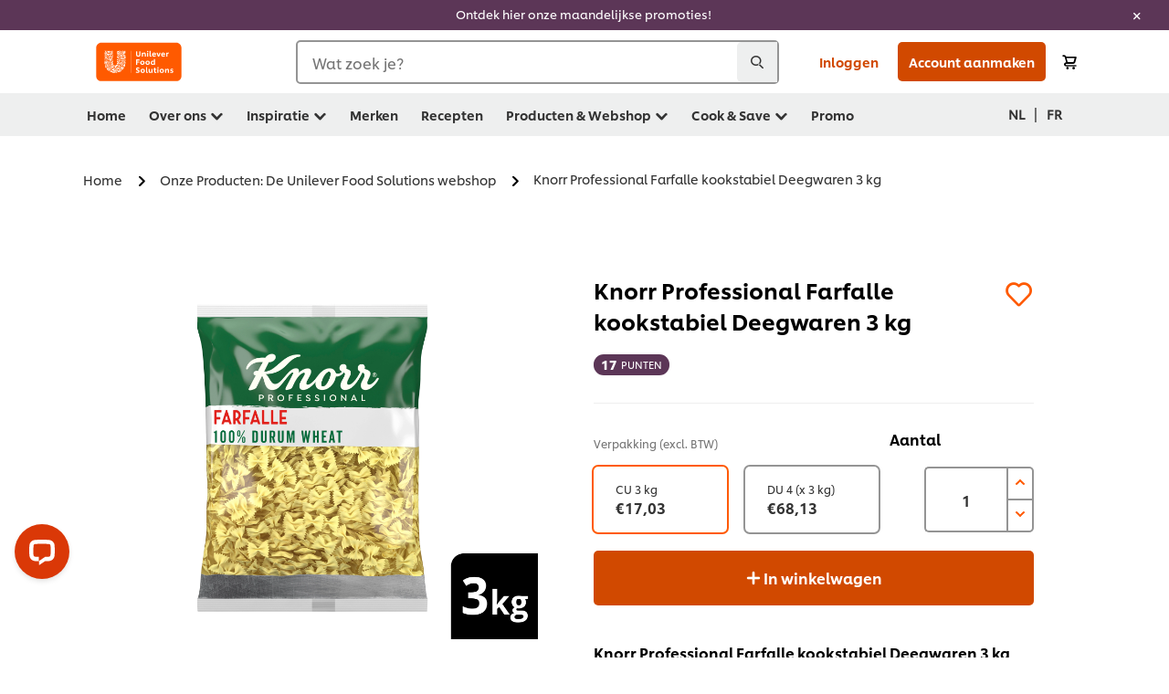

--- FILE ---
content_type: text/html; charset=UTF-8
request_url: https://www.unileverfoodsolutions.be/nl/product/null-25-NL-1207194.html
body_size: 49891
content:
<!DOCTYPE html>


<!--[if IE]> <html class="no-js ie " dir="ltr" lang="nl-BE"> <![endif]-->
<!--[if !IE]>--> <html class="no-js " dir="ltr" lang="nl-BE"> <!--<![endif]-->

    
    

    
<head lang="nl-BE" itemscope itemtype="http://schema.org/WebPage">


    <meta name="robots" content="all"/>
    <meta name="format-detection" content="telephone=no"/>
    
    


    <script defer="defer" type="text/javascript" src="https://rum.hlx.page/.rum/@adobe/helix-rum-js@%5E2/dist/rum-standalone.js" data-routing="env=prod,tier=publish,ams=Unilever NV"></script>
<link rel="preconnect" href="https://cdn.livechatinc.com"/>
    <link rel="preconnect" href="https://www.google-analytics.com"/>
    <link rel="preconnect" href="https://www.youtube.com"/>
	<link rel="preconnect" href="https://connect.facebook.net"/>
    <link rel="preconnect" href="https://assets.adobedtm.com"/>
    <link rel="preconnect" href="https://static.hotjar.com"/>
    <link rel="preconnect" href="https://script.hotjar.com"/>
    <link rel="preconnect" href="https://www.google.com"/>
    <link rel="preconnect" href="https://cdn.cookielaw.org"/>
    <link rel="preconnect" href="https://api-fra.livechatinc.com"/>
    <link rel="preconnect" href="https://geolocation.onetrust.com"/>
    <link rel="preconnect" href="https://cdn.nagich.co.il"/>

    
        <link rel="preconnect" href="https://www.hotjar.com"/>
        <link rel="preconnect" href="https://tagmanager.google.com"/>
        <link rel="preconnect" href="https://secure.livechatinc.com"/>
        <link rel="preconnect" href="https://kritique.io"/>
        <link rel="preconnect" href="https://sifu.unileversolutions.com"/>
        <link rel="preconnect" href="https://www.ads.google.com"/>
        <link rel="preconnect" href="https://dayintegrationintern.tt.omtrdc.net"/>
        <link rel="preconnect" href="https://cdn.cookielaw.org"/>
        <link rel="preconnect" href="https://api-fra.livechatinc.com"/>
        <link rel="preconnect" href="https://geolocation.onetrust.com"/>
        <link rel="preconnect" href="https://cdn.nagich.co.il"/>
    

    
    
    

    

	
    

    
    
    

    

    
    
    
    
    
    



    
    

     
     
        <!-- OneTrust Cookies Consent Notice start for unileverfoodsolutions.be -->
<script type="text/javascript" src="https://cdn.cookielaw.org/consent/d38f89c6-12c5-401e-ab28-afe80fa80cb0/OtAutoBlock.js"></script>
<script src="https://cdn.cookielaw.org/scripttemplates/otSDKStub.js" data-document-language="true" type="text/javascript" charset="UTF-8" data-domain-script="d38f89c6-12c5-401e-ab28-afe80fa80cb0"></script>
<script type="text/javascript">
var scrollVal = 0;
function OptanonWrapper() {

$(window).scroll(function(event) {
scrollVal = $(window).scrollTop();
});

$('#onetrust-pc-btn-handler, #onetrust-accept-btn-handler, #accept-recommended-btn-handler, .onetrust-close-btn-handler').on('click', function(){

document.body.style.overflow = 'hidden';
document.querySelector('html').scrollTop = window.scrollY;
document.body.style.overflow = null;
window.scrollTo({
top: scrollVal
});
});
if (OneTrust.IsAlertBoxClosed() === false) {
var banner = document.getElementById("onetrust-banner-sdk");
banner.style = "display: block;";
}
}
</script>
<!-- OneTrust Cookies Consent Notice end for unileverfoodsolutions.be -->
    
    
    

    
    

    
        
    
    

    
    <meta http-equiv="X-UA-Compatible" content="IE=edge"/>
    <meta name="viewport" content="width=device-width, initial-scale=1"/>

    

    
    

    <link rel="canonical" href="https://www.unileverfoodsolutions.be/nl/product/knorr-professional-farfalle-kookstabiel-deegwaren-3-kg-25-NL-1207194.html"/>

    <link rel="alternate" hreflang="fr-be" href="https://www.unileverfoodsolutions.be/fr/product/knorr-professional-farfalle-stables-a-la-cuisson-pates-3-kg-3-FR-1207194.html"/>
	<link rel="alternate" hreflang="nl-be" href="https://www.unileverfoodsolutions.be/nl/product/knorr-professional-farfalle-kookstabiel-deegwaren-3-kg-25-NL-1207194.html"/>

    
    
    


    <meta name="description" content="Farfalle pasta van Knorr Professional is kookstabiel en ideaal voor warme buffetten of maaltijdsalades"/>

    
    
        <meta name="theme-color"/>
    

   
    
    
        <link rel="preload" href="/dam/ufs-global/logos/2023/ufs-primary_logo.svg" as="image"/>
    
    
    

    <title>Knorr Professional Farfalle kookstabiel Deegwaren 3 kg</title>

    
    

    
    
    
    
<link rel="stylesheet" href="/etc/clientlibs/ufs-aem/critical.min.c54fb7f5d34380cfaf695eb5bc813688.css" type="text/css">



    
    
<link rel="preload stylesheet" href="/etc/clientlibs/ufs-aem/all.min.a3047a8f770674fa68d4d8d2051d8d4d.css" type="text/css" media="print" as="style" onload="this.media='all'">






     
    
        <link rel="preload" href="https://www.unileverfoodsolutions.be/etc/designs/ufs-aem/static/fonts/css/shilling.css" as="style"/>
        <link rel="stylesheet" href="https://www.unileverfoodsolutions.be/etc/designs/ufs-aem/static/fonts/css/shilling.css" type="text/css"/>
        <link rel="preload" href="https://www.unileverfoodsolutions.be/etc/designs/ufs-aem/static/fonts/shilling/custom-font-regular.woff2" as="font" type="font/woff2" crossorigin/>
        <link rel="preload" href="https://www.unileverfoodsolutions.be/etc/designs/ufs-aem/static/fonts/shilling/custom-font-medium.woff2" as="font" type="font/woff2" crossorigin/>
        <link rel="preload" href="https://www.unileverfoodsolutions.be/etc/designs/ufs-aem/static/fonts/shilling/custom-font-bold.woff2" as="font" type="font/woff2" crossorigin/>
        <link rel="preload" href="https://www.unileverfoodsolutions.be/etc/designs/ufs-aem/static/fonts/shilling/Chefs-Hand-Regular.woff2" as="font" type="font/woff2" crossorigin/>
    

     
    <link rel="preload" href="https://www.unileverfoodsolutions.be/etc/clientlibs/ufs-aem/app/icons/icon.css" as="style"/>
    <link rel="stylesheet" href="https://www.unileverfoodsolutions.be/etc/clientlibs/ufs-aem/app/icons/icon.css" type="text/css"/>
    
    <link rel="preload" href="https://www.unileverfoodsolutions.be/etc/clientlibs/ufs-aem/app/icons/ufs-icons-20220531.woff2" as="font" type="font/woff2" crossorigin/>
    
    
    

    
    
    	<meta itemprop="name" content="Knorr Professional Farfalle kookstabiel Deegwaren 3 kg"/>
    	<meta itemprop="description" content="Farfalle pasta van Knorr Professional is kookstabiel en ideaal voor warme buffetten of maaltijdsalades"/>
        
    	<meta itemprop="image" content="/etc/designs/ufs-aem/static/icons/logo.svg"/>
		
        
    

    
    <meta property="og:title" content="Knorr Professional Farfalle kookstabiel Deegwaren 3 kg"/>
    <meta property="og:type" content="website"/>
    <meta property="og:url" content="https://www.unileverfoodsolutions.be/nl/product/knorr-professional-farfalle-kookstabiel-deegwaren-3-kg-25-NL-1207194.html"/>
    
    <meta property="og:image" content="https://www.unileverfoodsolutions.be/dam/global-ufs/mcos/belgium/calcmenu/products/pasta/5900300549221.H%20(1).jpg"/>
    
    
    <meta property="og:description" content="Farfalle pasta van Knorr Professional is kookstabiel en ideaal voor warme buffetten of maaltijdsalades"/>
    <meta property="og:site_name" content="Unilever Food Solutions"/>

    
    <meta name="mobile-web-app-capable" content="yes"/>
    <meta name="apple-mobile-web-app-capable" content="yes"/>
    <meta name="apple-mobile-web-app-status-bar-style" content="black"/>
    <meta name="apple-mobile-web-app-title" content="UFS"/>
    <meta name="apple-touch-fullscreen" content="yes"/>

     
     
		
        	<link rel="apple-touch-icon" sizes="120x120" href="/etc/designs/ufs-aem/static/icons/default/ios_icon_120x120.png"/>
        
        	<link rel="apple-touch-icon" sizes="180x180" href="/etc/designs/ufs-aem/static/icons/default/ios_icon_180x180.png"/>
        
        	<link rel="apple-touch-icon" sizes="152x152" href="/etc/designs/ufs-aem/static/icons/default/ios_icon_152x152.png"/>
        
        	<link rel="apple-touch-icon" sizes="167x167" href="/etc/designs/ufs-aem/static/icons/default/ios_icon_167x167.png"/>
        
    

    

    
        <link rel="manifest" href="/bin/pwaServlet?siteCode=ufs-be&locale=nl" crossorigin="use-credentials"/>
    

    
    
		
        	<link rel="apple-touch-startup-image" href="/dam/global-ufs/mcos/belgium/splash/ipadpro-9-7-portrait.png" media="(device-width: 768px) and (device-height: 1024px) and (-webkit-device-pixel-ratio: 2) and (orientation: portrait)"/>
        
        	<link rel="apple-touch-startup-image" href="/dam/global-ufs/mcos/belgium/splash/iphonex-landscape.png" media="(device-width: 768px) and (device-height: 1024px) and (-webkit-device-pixel-ratio: 2) and (orientation: landscape)"/>
        
        	<link rel="apple-touch-startup-image" href="/dam/global-ufs/mcos/belgium/splash/iphonex-portrait.png" media="(device-width: 375px) and (device-height: 812px) and (-webkit-device-pixel-ratio: 3) and (orientation: portrait)"/>
        
        	<link rel="apple-touch-startup-image" href="/dam/global-ufs/mcos/belgium/splash/iphonex-landscape.png" media="(device-width: 375px) and (device-height: 812px) and (-webkit-device-pixel-ratio: 3) and (orientation: landscape)"/>
        
    


    

    
    
    
    
    <link href="/etc/designs/ufs-aem/static/icons/favicon.ico" rel="shortcut icon" type="image/x-icon"/>
    <link href="/etc/designs/ufs-aem/static/icons/ufs-icon-16x16.png" rel="icon" type="image/png"/>
    <link href="/etc/designs/ufs-aem/static/icons/default/ufs-icon-196x196.png" rel="icon" type="image/png" sizes="196x196"/>

    
    <meta name="application-name" content="Knorr Professional Farfalle kookstabiel Deegwaren 3 kg"/>
    <meta name="msapplication-TileColor" content="#ff5a00"/>
    <meta name="msapplication-square70x70logo" content="/etc/designs/ufs-aem/static/icons/default/ufs-tile-small.png"/>
    <meta name="msapplication-square150x150logo" content="/etc/designs/ufs-aem/static/icons/default/ufs-tile-medium.png"/>
    <meta name="msapplication-wide310x150logo" content="/etc/designs/ufs-aem/static/icons/default/ufs-tile-wide.png"/>
    <meta name="msapplication-square310x310logo" content="/etc/designs/ufs-aem/static/icons/default/ufs-tile-large.png"/>

    
    
    <meta name="facebook-domain-verification" content="5zkgh908l2cooqfobonu0y41irzisk"/>
    
    <meta name="google-site-verification" content="zns2DQuWfT1bNKJFPEhrES7Xb9ujH_8yAxYe2lDXHU4"/>
    

  
	
    	
            
                
   <script>
        UFS_GLOBAL = {
            "locale" : "NL",
            "localeString" : "nl\u002DBE",
            "countryCode" : "BE",
            "sifuDomain" : "https:\/\/sifu.unileversolutions.com",
            "usernameCookieName" : "ufs\u002Dusername",
            "newsletterPopupCookieName" : "ufs\u002Dnewsletter\u002Ddialog\u002Dshown",
            "pageViewsSessionStorageKey": "GlobalSessionPageViews",
            "tokenCookieName" : "ufs\u002Dtoken",
            "languageCookieName" : "ufs\u002Dlanguage",
            "channelCookieName" : "ufs\u002Dchannel",
            "channelSelectorOpenByDefault" : false,
            "userChannelCookieName" : "ufs\u002Duser\u002Dchannel",
            "channelSelectorEnabled" : false,
            "flashCookieName" : "ufs\u002Dflash",
            "flashCookieSsoName" : "ufs\u002Dflash\u002Dsso",
            "ufsReferrerCookieName" : "ufs\u002Dreferrer",
            "ufsCookieWallCookieName" : "ufs\u002Dcookie\u002Dwall",
            "isUfsCookieWallEnabled" : false,
            "baseUrl" : "https:\/\/www.unileverfoodsolutions.be",
            "isAuthor" : false,
            "isHome" : false,
            "loginRedirectMessage" : "",
            "lastModified" : 1761038351000,
            "siteCode" : "ufs\u002Dbe",
            "ufsCartCookieName" : "ufs\u002Dcart",
            "selectors" : "25\u002DNL\u002D1207194",
            "isDispatcherRequest" : true,
            "nodePath" : "\/content\/ufs\u002Dbe\/nl\/product\/jcr:content",
            "recipeIdCookieName" : "ufs\u002Drecipe\u002Did",
            "recipeNameCookieName" : "ufs\u002Drecipe\u002Dname",
            "productIdCookieName": "ufs\u002Dproduct\u002Did",
            "productNameCookieName": "ufs\u002Dproduct\u002Dname",
            "productCUPriceCookieName": "ufs\u002Dproduct\u002Dcu\u002Dprice",
            "productDUPriceCookieName": "ufs\u002Dproduct\u002Ddu\u002Dprice",
            "accessRestrictionCookieName" : "ufs\u002Daccess\u002Drestriction",
            "preferredPartnerValidationCookieName" : "ufs\u002Dpreferred\u002Dpartner\u002Dvalidation",
            "lastSubmittedFormPathCookieName" : "ufs\u002Dlast\u002Dsubmitted\u002Dform\u002Dpath",
            "marketoTrackingCookieName" : "_mkto_trk",
            "registrationPromotionCookie" : "ufs\u002Dregistration\u002Dpromotion",
            "checkSsl" : false,

            "UDM": {
                "globalbrand" : "Unilever Food Solution",
                "localbrand" : "Unilever Food Solution",
                "category" : "Foods",
                "channel" : "Brand Site",
                "country" : "BE",
                "sitetype" : "Non\u002DAvinash eCommerce",
                "uatUrl" : "wa\u002Duat.unileversolutions.com",
                "uatGid" : "dadb294787cf77634ca77109df6b2e69",
                "uatGaa" : "UA\u002D77785069\u002D19,UA\u002D35586169\u002D2",
                "url" : "wa\u002Dna.unileversolutions.com",
                "gid" : "40160576c77b13a365e25eecb4441c30",
                "gaa" : "UA\u002D57100440\u002D1,UA\u002D46535124\u002D4,UA\u002D46535124\u002D1,UA\u002D35586169\u002D1,G\u002DZ7YTVMWYS6,G\u002DK257S23T0D",
                "dom" : ".unileverfoodsolutions.be",
                "setCustomDimension" : {
                    "dimension14" : "utilities",
                    "dimension15" : "information\u002Dpage",
                    "dimension16" : "25\u002DNL\u002D1207194"
                }
            },
            "currency": {
                "symbol": "€",
                "format": "{currencySymbol}{price}",
                "code": "EUR",
                "decimalSeparator": ",",
                "groupingSeparator": ".",
                "isDecimalPlacesDisabled": "false",
                "datePickerFormat": "",
                "multiCurrency": null,

            },
            "isLoyaltyEnabled" : true,
            "isWebshopEnabled" : true,
            "isFavoritesFrontendV2Enabled" : true,
            "enableAvailabilityFiltering" : false,
            "enableCountrySpecificFiltering" : false,
            "isUserTrackingEnabled" : true,
            "isRecommendationsEnabled": true,
            "isSiteWideApiEnabled": false,
            "isFavoriteListsDisabled": false,
            "tradePartnerConfig": {
                "isAutoSelectTradePartnerEnabled": false,
                "isTradePartnerChangeDialogEnabled": true
            },
            "isAssetEnabled" : false,
            "isNewsletterFormsEnabled" : true,
            "isMultiLang": true

        }

        dataLayer = [];
    </script>

    <script type="text/plain" class="optanon-category-C0004">
        UFS_GLOBAL.trackingCookieName = "ufs\u002Dtracking\u002Did";
        var trackingCookieName = "ufs\u002Dtracking\u002Did";
        var isUserTrackingEnabled = true;

        try {
            if(isUserTrackingEnabled) {
                if (document.cookie.indexOf(trackingCookieName) === -1) {
                    var userid = createUid();
                    document.cookie = trackingCookieName + "=" + userid + ";path=/;max-age=631138519";
                    window.UFS_GLOBAL.UDM.un = userid;
                } else {
                    var userid = getCookie(trackingCookieName);
                    window.UFS_GLOBAL.UDM.un = userid;
                }
                window.digitalData = window.digitalData || window.UFS_GLOBAL.digitalData;
                window.UDM = window.UDM || window.UFS_GLOBAL.UDM;
            }
        } catch (ignore) { }

        function createUid() {
            return createRandomVal() + createRandomVal() + '-' + createRandomVal() + '-' + createRandomVal() + '-' +
                createRandomVal() + '-' + createRandomVal() + createRandomVal() + createRandomVal();
        };
        function createRandomVal() {
            return Math.floor((1 + Math.random()) * 0x10000).toString(16).substring(1);
        };
        function getCookie(name) {
            var value = "; " + document.cookie;
            let parts = value.split("; " + name + "=");
            if (parts.length === 2) return parts.pop().split(';').shift();
        };
    </script>


                
    <script>
        UFS_GLOBAL.lang = {
            "general_FailMsg" : "An error occurred. Please try again in a few minutes.",
            "changePassword_OldNewPassSameMsg" : "ChangePassword_FE_OldNewPasswordSameMessage",
            "login_LogoutSuccessMsg" : "Login_Logout_SuccessMessage",
            "login_LogoutErrorMsg" : "Login_Logout_ErrorMessage",
            "login_ValidationEnterUsername" : "Login_Validation_EnterUsername",
            "login_ValidationEnterPassword" : "Login_Validation_EnterPassword",
            "login_WelcomeMsg" : "Login_Welcome_Message",
            "login_InvalidInfoMsg" : "Login_Validation_InvalidInfoMessage",
            "channelSelector_ValidationSelect" : "Please select a channel",
            "profile_invalidZipCode" : "Invalid postal code.",
            "profile_invalidPhoneNumber" : "Phone number format is invalid. e.g. 07412345678",
            "profile_invalidPasswordComplexity" : "Your password is not strong enough.             It should contain one of each :             upper case character (A \u002D Z),             lower case character (a \u002D z),             a numeric character (0\u002D9),             a special character (!@#$\x26*.:,;%)",
            "profile_invalidEmailAlreadyExists" : "Dit e\u002Dmailadres is al geregistreerd. Login of wijzig je wachtwoord.",
            "profile_invalidMobilePhoneAlreadyExists" : "This Mobile Phone has already been registered."
        }
    </script>
   
    
    <script>
        function isMobile(){
    	var check = false;
            (function(a) {
                if (/(android|bb\d+|meego).+mobile|avantgo|bada\/|blackberry|blazer|compal|elaine|fennec|hiptop|iemobile|ip(hone|od)|iris|kindle|lge |maemo|midp|mmp|mobile.+firefox|netfront|opera m(ob|in)i|palm( os)?|phone|p(ixi|re)\/|plucker|pocket|psp|series(4|6)0|symbian|treo|up\.(browser|link)|vodafone|wap|windows ce|xda|xiino/i
                        .test(a)
                        || /1207|6310|6590|3gso|4thp|50[1-6]i|770s|802s|a wa|abac|ac(er|oo|s\-)|ai(ko|rn)|al(av|ca|co)|amoi|an(ex|ny|yw)|aptu|ar(ch|go)|as(te|us)|attw|au(di|\-m|r |s )|avan|be(ck|ll|nq)|bi(lb|rd)|bl(ac|az)|br(e|v)w|bumb|bw\-(n|u)|c55\/|capi|ccwa|cdm\-|cell|chtm|cldc|cmd\-|co(mp|nd)|craw|da(it|ll|ng)|dbte|dc\-s|devi|dica|dmob|do(c|p)o|ds(12|\-d)|el(49|ai)|em(l2|ul)|er(ic|k0)|esl8|ez([4-7]0|os|wa|ze)|fetc|fly(\-|_)|g1 u|g560|gene|gf\-5|g\-mo|go(\.w|od)|gr(ad|un)|haie|hcit|hd\-(m|p|t)|hei\-|hi(pt|ta)|hp( i|ip)|hs\-c|ht(c(\-| |_|a|g|p|s|t)|tp)|hu(aw|tc)|i\-(20|go|ma)|i230|iac( |\-|\/)|ibro|idea|ig01|ikom|im1k|inno|ipaq|iris|ja(t|v)a|jbro|jemu|jigs|kddi|keji|kgt( |\/)|klon|kpt |kwc\-|kyo(c|k)|le(no|xi)|lg( g|\/(k|l|u)|50|54|\-[a-w])|libw|lynx|m1\-w|m3ga|m50\/|ma(te|ui|xo)|mc(01|21|ca)|m\-cr|me(rc|ri)|mi(o8|oa|ts)|mmef|mo(01|02|bi|de|do|t(\-| |o|v)|zz)|mt(50|p1|v )|mwbp|mywa|n10[0-2]|n20[2-3]|n30(0|2)|n50(0|2|5)|n7(0(0|1)|10)|ne((c|m)\-|on|tf|wf|wg|wt)|nok(6|i)|nzph|o2im|op(ti|wv)|oran|owg1|p800|pan(a|d|t)|pdxg|pg(13|\-([1-8]|c))|phil|pire|pl(ay|uc)|pn\-2|po(ck|rt|se)|prox|psio|pt\-g|qa\-a|qc(07|12|21|32|60|\-[2-7]|i\-)|qtek|r380|r600|raks|rim9|ro(ve|zo)|s55\/|sa(ge|ma|mm|ms|ny|va)|sc(01|h\-|oo|p\-)|sdk\/|se(c(\-|0|1)|47|mc|nd|ri)|sgh\-|shar|sie(\-|m)|sk\-0|sl(45|id)|sm(al|ar|b3|it|t5)|so(ft|ny)|sp(01|h\-|v\-|v )|sy(01|mb)|t2(18|50)|t6(00|10|18)|ta(gt|lk)|tcl\-|tdg\-|tel(i|m)|tim\-|t\-mo|to(pl|sh)|ts(70|m\-|m3|m5)|tx\-9|up(\.b|g1|si)|utst|v400|v750|veri|vi(rg|te)|vk(40|5[0-3]|\-v)|vm40|voda|vulc|vx(52|53|60|61|70|80|81|83|85|98)|w3c(\-| )|webc|whit|wi(g |nc|nw)|wmlb|wonu|x700|yas\-|your|zeto|zte\-/i
                            .test(a.substr(0, 4))) {
                    check = true;
                }
            })(navigator.userAgent || navigator.vendor || window.opera);
            return check;
        }
        var channelVal;
        if (isMobile()) {
            channelVal = "Mobile Site";
        } else {
            channelVal = "Brand Site";
        }

        var digitalData = {};
        digitalData = {
            siteInfo : {
                channel : "Brand Site",
                sitetype : "Non\u002DAvinash eCommerce",
            },
            page : {
                pageInfo : {
                    destinationURL : "https:\/\/www.unileverfoodsolutions.be\/nl\/product.25\u002DNL\u002D1207194.html",
                },
                category : {
                    pageType : "Product Detail",
                }
            },
            video : [],
            campaign: [],
            product : [],
            privacy : {
                accessCategories : [ {
                    domains : []
                } ]
            },
            component : [],
            trackingInfo : {
                GID :  "40160576c77b13a365e25eecb4441c30",
                "un" : "",
                tool : [ {
                    ids : ""
                } ]
            },
            promotion : []
        }
        digitalData.siteInfo.channel = channelVal;
        digitalData.page.category.primaryCategory = channelVal;
        digitalData.trackingInfo = {};
        digitalData.trackingInfo.tool = [ {} ];
        digitalData.trackingInfo.tool[0] = {};
        digitalData.trackingInfo.tool[1] = {};
        digitalData.privacy = {}; //Optional
        digitalData.page.attributes = {};
        digitalData.privacy.accessCategories = [ {} ]; //Optional
        digitalData.privacy.accessCategories[0].domains = []; //Optional
        digitalData.event = [];
        digitalData.page.pageInfo.pageName = "product";
        digitalData.page.pageInfo.language = "nl\u002DBE";

        var subCategory_1 = "Home";
        var subCategory_2 = "Onze Producten: De Unilever Food Solutions webshop";
        var subCategory_3 = "Knorr Professional Farfalle kookstabiel Deegwaren 3 kg";
        var articleNamePresent = "not set";
        var errorPage = "Product Detail";

        if(subCategory_1 != "no set"){
            if(errorPage === "Error Page") {
            digitalData.page.attributes.contentType ="404";
          }else {
          digitalData.page.category.subCategory1 = "Home";
          digitalData.page.attributes.contentType = "Home";
          }
        }

        if(subCategory_2 != "no set"){
          digitalData.page.category.subCategory2 = "Onze Producten: De Unilever Food Solutions webshop";
          if(errorPage === "Error Page" || digitalData.page.category.subCategory2 === "Error loading page") {
            digitalData.page.attributes.contentType ="404";
          }else {
            digitalData.page.attributes.contentType = "Onze Producten: De Unilever Food Solutions webshop";
          }
        }

        if(subCategory_3 != "no set"){
          digitalData.page.category.subCategory3 = "Knorr Professional Farfalle kookstabiel Deegwaren 3 kg";
          if(errorPage === "Error Page" || digitalData.page.category.subCategory3 === "Error loading page") {
            digitalData.page.attributes.contentType ="404";
          }else {
          digitalData.page.attributes.contentType = "Knorr Professional Farfalle kookstabiel Deegwaren 3 kg"; // To be set on each page change. Should contain 404 for error pages
          }
        }

        if(subCategory_3 != "no set"){
			digitalData.page.attributes.articleName = "not set";
        }

        digitalData.page.attributes.brandCategory = "Foods";

        //AEMF-11544
        var selectedCountry = localStorage.getItem("selectedCountry");
        var searchParam = new URLSearchParams(window.location.search);
        if(selectedCountry != null || searchParam.has('specificCountry')) {
                if(searchParam.has('specificCountry') && typeof digitalData !== 'undefined') {
                    selectedCountry  = searchParam.get('specificCountry').replace(/\?.*/, '');
                    digitalData.page.attributes.country = selectedCountry;
                }else if(selectedCountry != null){
					digitalData.page.attributes.country = selectedCountry;
                }
        }else {
            digitalData.page.attributes.country = "BE";
        }

        digitalData.page.attributes.globalBrand = "Unilever Food Solution";
        digitalData.page.attributes.localBrand = "Unilever Food Solution";
        digitalData.page.attributes.loginStatus = "false";
        digitalData.trackingInfo.GID = "40160576c77b13a365e25eecb4441c30";
        digitalData.trackingInfo.tool[0].id = "UA\u002D57100440\u002D1,UA\u002D46535124\u002D4,UA\u002D46535124\u002D1,UA\u002D35586169\u002D1,G\u002DZ7YTVMWYS6,G\u002DK257S23T0D";
        digitalData.trackingInfo.tool[1].id = "unilever\u002Dufs\u002Dbe,unilever\u002Dglobal\u002Dallbrands";
        digitalData.siteInfo.internalDomain = "www.unileverfoodsolutions.be";
    </script>
    
   

            
        

        
        

        
            <script data-ot-ignore type="text/plain" class="optanon-category-C0004" src="/etc/designs/ufs-aem/static/scripts/launch/udm.1632993448609.js"></script>
            
            <script data-ot-ignore type="text/plain" class="optanon-category-C0004" src="/etc/designs/ufs-aem/static/scripts/launch/aaudm.js"></script>
            
            <script type="text/plain" class="optanon-category-C0004" src="https://assets.adobedtm.com/e6bd1902389a/16486a03150a/launch-d835eb37906c.min.js" async></script>
    

    
    

    
    

	
    
        <script type="text/plain" class="optanon-category-C0004">
            if (!window.CQ_Analytics) {
                window.CQ_Analytics = {};
            }
            if (!CQ_Analytics.TestTarget) {
                CQ_Analytics.TestTarget = {};
            }
            CQ_Analytics.TestTarget.clientCode = 'ufsat';
        </script>
    

    
    
        
    

    

    

    
    

    
    

<script>(window.BOOMR_mq=window.BOOMR_mq||[]).push(["addVar",{"rua.upush":"false","rua.cpush":"true","rua.upre":"false","rua.cpre":"true","rua.uprl":"false","rua.cprl":"false","rua.cprf":"false","rua.trans":"SJ-04e8618e-c505-4041-be0a-e3d4b13c4436","rua.cook":"false","rua.ims":"false","rua.ufprl":"false","rua.cfprl":"false","rua.isuxp":"false","rua.texp":"norulematch","rua.ceh":"false","rua.ueh":"false","rua.ieh.st":"0"}]);</script>
                              <script>!function(e){var n="https://s.go-mpulse.net/boomerang/";if("False"=="True")e.BOOMR_config=e.BOOMR_config||{},e.BOOMR_config.PageParams=e.BOOMR_config.PageParams||{},e.BOOMR_config.PageParams.pci=!0,n="https://s2.go-mpulse.net/boomerang/";if(window.BOOMR_API_key="JKXTM-QUZJ8-PU5BR-94EYX-MVSLK",function(){function e(){if(!o){var e=document.createElement("script");e.id="boomr-scr-as",e.src=window.BOOMR.url,e.async=!0,i.parentNode.appendChild(e),o=!0}}function t(e){o=!0;var n,t,a,r,d=document,O=window;if(window.BOOMR.snippetMethod=e?"if":"i",t=function(e,n){var t=d.createElement("script");t.id=n||"boomr-if-as",t.src=window.BOOMR.url,BOOMR_lstart=(new Date).getTime(),e=e||d.body,e.appendChild(t)},!window.addEventListener&&window.attachEvent&&navigator.userAgent.match(/MSIE [67]\./))return window.BOOMR.snippetMethod="s",void t(i.parentNode,"boomr-async");a=document.createElement("IFRAME"),a.src="about:blank",a.title="",a.role="presentation",a.loading="eager",r=(a.frameElement||a).style,r.width=0,r.height=0,r.border=0,r.display="none",i.parentNode.appendChild(a);try{O=a.contentWindow,d=O.document.open()}catch(_){n=document.domain,a.src="javascript:var d=document.open();d.domain='"+n+"';void(0);",O=a.contentWindow,d=O.document.open()}if(n)d._boomrl=function(){this.domain=n,t()},d.write("<bo"+"dy onload='document._boomrl();'>");else if(O._boomrl=function(){t()},O.addEventListener)O.addEventListener("load",O._boomrl,!1);else if(O.attachEvent)O.attachEvent("onload",O._boomrl);d.close()}function a(e){window.BOOMR_onload=e&&e.timeStamp||(new Date).getTime()}if(!window.BOOMR||!window.BOOMR.version&&!window.BOOMR.snippetExecuted){window.BOOMR=window.BOOMR||{},window.BOOMR.snippetStart=(new Date).getTime(),window.BOOMR.snippetExecuted=!0,window.BOOMR.snippetVersion=12,window.BOOMR.url=n+"JKXTM-QUZJ8-PU5BR-94EYX-MVSLK";var i=document.currentScript||document.getElementsByTagName("script")[0],o=!1,r=document.createElement("link");if(r.relList&&"function"==typeof r.relList.supports&&r.relList.supports("preload")&&"as"in r)window.BOOMR.snippetMethod="p",r.href=window.BOOMR.url,r.rel="preload",r.as="script",r.addEventListener("load",e),r.addEventListener("error",function(){t(!0)}),setTimeout(function(){if(!o)t(!0)},3e3),BOOMR_lstart=(new Date).getTime(),i.parentNode.appendChild(r);else t(!1);if(window.addEventListener)window.addEventListener("load",a,!1);else if(window.attachEvent)window.attachEvent("onload",a)}}(),"".length>0)if(e&&"performance"in e&&e.performance&&"function"==typeof e.performance.setResourceTimingBufferSize)e.performance.setResourceTimingBufferSize();!function(){if(BOOMR=e.BOOMR||{},BOOMR.plugins=BOOMR.plugins||{},!BOOMR.plugins.AK){var n="true"=="true"?1:0,t="",a="aoiy6aixzcoao2lxpn5q-f-df41ba7a0-clientnsv4-s.akamaihd.net",i="false"=="true"?2:1,o={"ak.v":"39","ak.cp":"761845","ak.ai":parseInt("361665",10),"ak.ol":"0","ak.cr":9,"ak.ipv":4,"ak.proto":"h2","ak.rid":"a181b7f4","ak.r":44387,"ak.a2":n,"ak.m":"dscx","ak.n":"essl","ak.bpcip":"3.145.143.0","ak.cport":40258,"ak.gh":"23.192.164.15","ak.quicv":"","ak.tlsv":"tls1.3","ak.0rtt":"","ak.0rtt.ed":"","ak.csrc":"-","ak.acc":"","ak.t":"1769438075","ak.ak":"hOBiQwZUYzCg5VSAfCLimQ==fnO/5dBy++LHMHARLzQJy3Ya9IQ3YXeTIkZVNsHwHWW2d8HvlpTGjpj3XEcyX/NWuJQP/VU5qpqBjxR5H/4KLMTDwcnF15f0C8AFkMY2snqyL4NYp0Y2eGkzmgxDXFV3OuCTc3ZPwtAwOMr/ZsPTMzpHrceE0gOOz1/KCz/AnsFW1pZT0xKco/ZHidXaaqvjI5BSqMyldTaBlQnSbHknasXU1ZebDRTQyinTbh+e2B5+2Z/G20dN4pmKjfciSqO9esVsE3dsqeqWGXDid7kfjVnePSLc58+IaOhteoWm9d1+9kZB/tqAduCrLk03YDmXfZTWpveryiSC/T3OQs3vm30V7aNEB4046B+Rb3vgxBT/m5aDVwjxdkR3+LO4srej4c5mERoXC9gN+Jj0Vp3Uk9OLE9lvfRkNUx0M9RrZz5s=","ak.pv":"313","ak.dpoabenc":"","ak.tf":i};if(""!==t)o["ak.ruds"]=t;var r={i:!1,av:function(n){var t="http.initiator";if(n&&(!n[t]||"spa_hard"===n[t]))o["ak.feo"]=void 0!==e.aFeoApplied?1:0,BOOMR.addVar(o)},rv:function(){var e=["ak.bpcip","ak.cport","ak.cr","ak.csrc","ak.gh","ak.ipv","ak.m","ak.n","ak.ol","ak.proto","ak.quicv","ak.tlsv","ak.0rtt","ak.0rtt.ed","ak.r","ak.acc","ak.t","ak.tf"];BOOMR.removeVar(e)}};BOOMR.plugins.AK={akVars:o,akDNSPreFetchDomain:a,init:function(){if(!r.i){var e=BOOMR.subscribe;e("before_beacon",r.av,null,null),e("onbeacon",r.rv,null,null),r.i=!0}return this},is_complete:function(){return!0}}}}()}(window);</script></head>

    <body class="product-detail-page ltr  ">

    
    
    

    

    
        
    <div class="main-header-pusher promotion-banner-visible"></div>
    <div class="camerascan-popup js-camerascan-popup hidden">
        <div class="camerascan-content">
            <div class="camerascan-content__back-button js-close-camerascan"><span>Terug</span></div>
            <div class="camerascan-content__header">Scan UFS-productbarcode</div>
            <div class="camerascan-content__sub-header">Plaats de code in het midden van het scherm </div>
        </div>
        <div class="eanerror-popup js-eanerror-popup hidden">
            <div class="eanerror-popup__head">Ongeldige code</div>
            <div class="eanerror-popup__subhead">Scan een geldige code</div>
            <div class="eanerror-popup__scanagain js-scanagain"> Scan opnieuw</div>
        </div>
        <section id="container" class="container">
            <div class="camera-crop-top"></div>
            <div id="interactive" class="viewport camera-viewport"></div>
            <div class="camera-crop-bottom"></div>
        </section>
    </div>
    
    <header class="main-header-v5 js-main-header js-main-header-v3 promotion-banner-visible">
        
        
        
        
        
            
                
    
        <div class="navigation-promo-banner hide-print">
            <a href="https://www.unileverfoodsolutions.be/nl/inspiratie-voor-chefs/promoties.html" class="navigation-promo-banner__overlay" data-event-type="Promotion click" data-event-title="Promotion click" data-event-link="https://www.unileverfoodsolutions.be/nl/inspiratie-voor-chefs/promoties.html" title="Overlay met reclamebanner">
                </a>
            
            <div class="js-navigation-promotion
                        hidden navigation-promo-banner__content">
                <span class="hide-mobile"><p>Ontdek hier onze maandelijkse promoties! </p>
</span>
                <span class="show-mobile"><p>Ontdek hier onze maandelijkse promoties! </p>
</span>
                <a href="javascript:;" class="js-close-navigation-promotion navigation-promo-banner__close" data-event-type="Promotion click" data-event-title="Promotion click" data-event-link="navigation-promotion" title="Promotiebanner gesloten">
                        <div class="icn-close"></div>
                </a>
            </div>
        </div>
    

            
        
        <div class="header-main-nav hide-print js-header-main">
            <div class="header-main-nav__wrapper js-hide-mob-nav">
                <div class="header-main-nav__navigation-handle-wrapper js-handle-mobile-nav">
                    <div class="header-main-nav__navigation-handle js-navigation-handle">
                        <span class="icn-hamburger-menu"></span>
                        <span class="text">Menu</span>
                        
                    </div>
                </div>
                <div class="header-main-nav__logo js-header-main-nav-logo">
                    <a href="/nl.html" title="Unilever Food Solutions » Home">
                        <img class="img ufs-logo_svg " title="Unilever Food Solutions » Home" alt="Unilever Food Solutions » Home" src="/dam/ufs-global/logos/2023/ufs-primary_logo.svg" height="55" width="116"/>

                    </a>
                </div>
                

                

                <div class="header-main-nav__search-container hide-mobile">
                    <div class="header-main-nav__search-wrapper main-nav-search__mobile js-main-nav-search-container">
                        
    <form class="js-search-form" action="/nl/zoekresultaten-pagina.html" method="get" novalidate>
        <div class="search-suggestion-container">
        <div class="form-element has-addon" id="js-main-nav-search-container-element">
            <div class="form-element-addon js-search-icon js-search-icn">
                <span class="icn-search-n js-addon"></span>
                <span class="loader hidden js-loader"></span>
            </div>

            <label for="search-global-desktop" class="search-global js-search-lbl" aria-hidden="false">
                Wat zoek je?
            </label>

            <input type="text" id="search-global-desktop" name="q" class="search-global js-search-global js-input-text js-global-search-aa" onfocus="this.placeholder = ''" data-at="section-search" data-event-name="Start Search"/>
            <div class="js-lightbox__overlay_search_nav"></div>
                                <div class="header-main-nav__search-x js-main-nav-close-search cross-icn js-cross-icn">
                        <span class="icn-close"></span>
                    </div>
        </div>

        

        <div class="suggestions hidden js-suggestions js-overlay-searchnav">

                <div class="scroller">
                <div data-suggestion-product-count="3" data-suggestion-recipe-count="3" data-suggestion-academy-count="3" data-suggestion-other-count="3" data-suggestion-enabled-config="1" data-suggestion-keyword-count="4" data-ajax-load-url="/bin/searchServlet" data-node-path="/content/ufs-be/nl/product/jcr:content" data-all-label="Alle resultaten" data-product-label="Producten" data-recipe-label="Recepten" data-academy-label="Academy" data-other-label="Overig" class="js-suggestion-search">

			<div class="facets_container js-suggestions-list">
                    <div class="suggestions-row hidden">
                        <ul class="suggestions-list js-suggestion-search-suggestions">
                        </ul>
                    </div>
                    <div class="suggestions-row hidden hide-mobile js-suggestions-product js-suggestions-Producten">
					<div class="facet-obj">
						<span class="h4">Producten</span>
						<span class="see-all-details h4 js-category-details-aa" data-link="/content/ufs-be/nl/zoekresultaten-pagina.html?q={query_encoded}&pageType=product" data-event-target-url="/content/ufs-be/nl/zoekresultaten-pagina.html?q={query_encoded}&pageType=product" data-event-category="Other" data-event-type="G-Search Product" data-event-name="See products">
					<a class="see-data-label" href="/nl/zoekresultaten-pagina.html?q={query_encoded}&pageType=product" data-event-target-url="/content/ufs-be/nl/zoekresultaten-pagina.html?q={query_encoded}&pageType=product" data-event-category="Other" data-event-type="G-Search Product" data-event-name="See products">See<span class="js-facet_count_Product suggestion-content-val"></span>products</a></span>
					</div>
                        <div class="loader hidden js-suggestion-search-loading-spinner"></div>
                        <ul class="js-suggestion-search-results item-list__rows clearfix">
                        </ul>
                    </div>

                    <div class="suggestions-row hidden hide-mobile js-suggestions-Recepten">
					<div class="facet-obj">
						<span class="h4">Recepten</span>
						<span class="see-all-details h4 js-category-details-aa" data-link="/content/ufs-be/nl/zoekresultaten-pagina.html?q={query_encoded}&pageType=recipe" data-event-target-url="/content/ufs-be/nl/zoekresultaten-pagina.html?q={query_encoded}&pageType=recipe" data-event-category="Other" data-event-type="G-Search Recipe" data-event-name="See recipes">
					<a class="see-data-label" href="/nl/zoekresultaten-pagina.html?q={query_encoded}&pageType=recipe" data-event-target-url="/content/ufs-be/nl/zoekresultaten-pagina.html?q={query_encoded}&pageType=recipe" data-event-category="Other" data-event-type="G-Search Recipe" data-event-name="See recipes">See<span class="js-facet_count_Recipes suggestion-content-val"></span>recipes</a></span>
				    </div>
                        <div class="loader hidden js-suggestion-search-loading-spinner"></div>
                        <ul class="js-suggestion-search-results item-list__rows clearfix">
                        </ul>
                    </div>
                    <div class="suggestions-row hidden hide-mobile js-suggestions-Academy">
					<div class="facet-obj">
						<span class="h4">Academy</span>
						<span class="see-all-details h4 js-category-details-aa" data-link="/content/ufs-be/nl/zoekresultaten-pagina.html?q={query_encoded}&pageType=academy" data-event-target-url="/content/ufs-be/nl/zoekresultaten-pagina.html?q={query_encoded}&pageType=academy" data-event-category="Other" data-event-type="G-Search Academy" data-event-name="See academy">
					<a class="see-data-label" href="/nl/zoekresultaten-pagina.html?q={query_encoded}&pageType=academy" data-event-target-url="/content/ufs-be/nl/zoekresultaten-pagina.html?q={query_encoded}&pageType=academy" data-event-category="Other" data-event-type="G-Search Academy" data-event-name="See academy">See<span class="js-facet_count_Academy suggestion-content-val"></span>academy</a></span>
					</div>
                        <div class="loader hidden js-suggestion-search-loading-spinner"></div>
                        <ul class="js-suggestion-search-results item-list__rows clearfix">
                        </ul>
                    </div>
                    <div class="suggestions-row hidden hide-mobile js-suggestions-Overig">
					<div class="facet-obj">
						<span class="h4">Overig</span>
						<span class="see-all-details h4 js-category-details-aa" data-link="/content/ufs-be/nl/zoekresultaten-pagina.html?q={query_encoded}&pageType=other" data-event-target-url="/content/ufs-be/nl/zoekresultaten-pagina.html?q={query_encoded}&pageType=other" data-event-category="Other" data-event-type="G-Search Other" data-event-name="See other">
					<a class="see-data-label" href="/nl/zoekresultaten-pagina.html?q={query_encoded}&pageType=other" data-event-target-url="/content/ufs-be/nl/zoekresultaten-pagina.html?q={query_encoded}&pageType=other" data-event-category="Other" data-event-type="G-Search Other" data-event-name="See other">See<span class="js-facet_count_Other suggestion-content-val"></span>other</a></span>
                    </div>
                        <div class="loader hidden js-suggestion-search-loading-spinner"></div>
                        <ul class="js-suggestion-search-results item-list__rows clearfix">
                        </ul>
                    </div>
                    </div>
                    <script type="text/template" data-template="ajaxSearchItem">
                        <li class="clearfix">
                            <figure class="item-list__image">
                                <a href="{{pageUrl}}" title="{{pageTitleEncoded}}" class="js-category-suggestion-aa"
							    data-event-target-url="{{pageUrl}}"
					            data-event-category="Other"
					            data-event-type="G-Search Suggestion"
					            data-event-name="{{pageTitleEncoded}}">
                                    <img src="{{previewImage}}" alt="{{pageTitleEncoded}}">
                                </a>
                            </figure>

                            <div class="item-list__body">
                                <p>
                                    <a href="{{pageUrl}}" title="{{pageTitleEncoded}}" class="js-category-suggestion-aa"
									data-event-target-url="{{pageUrl}}"
					                data-event-category="Other"
					                data-event-type="G-Search Suggestion"
					                data-event-name="{{pageTitle}}">
                                        <span class="item-list__title">{{pageTitle}}</span>
                                        <span class="item-list__body">{{description}}</span>
                                    </a>
                                </p>
                            </div>
                        </li>
                    </script>

					<div class="suggestions-row search-all-btn">
						<div style="text-align:center;" class="js-search-all-label-place-holder item-list__footer">
                            <a href="javascript:;" class="btn orange js-search-all hidden js-category-details-aa" data-link="/nl/zoekresultaten-pagina.html?q=" data-event-target-url="/content/ufs-be/nl/zoekresultaten-pagina.html?q=" data-event-category="Other" data-event-type="G-Search All" data-event-name="Show All Results">
                                    <span class="js-found show-result-found-m"></span>
                                     results for
                                     <span class="js-searchWord"></span>
							</a>
						</div>
					</div>

                </div>
                <input type="hidden" name="ptp" class="js-search-ptp"/>
                <input type="hidden" name="tp" class="js-search-tp"/>
                </div>
            </div>
            </div>
    </form>

                    </div>
                    <!-- <div class="header-main-nav__search-x js-main-nav-close-search cross-icn js-cross-icn">
                        <span class="icn-close"></span>
                    </div> -->
                </div>
                <div class="header-main-nav__secondary clearfix js-secondary-nav">
				<!--	<div class="nav-login-signup">
						<ul class="header-main-nav__first-meta-items">
							<li>
							   <a href="/content/ufs-eg/en/register-profile.html" title="Login" class="sel-register orange js-register " data-href="#" data-at="header-register-button">Login</a>
							</li>
							<li class="header-sign-up-but">
							   <a href="/content/ufs-eg/en/register-profile.html" title="Sign up" class="sel-register btn orange js-register " data-href="#" data-at="header-register-button">Sign up</a>
							</li>
						</ul>
					</div> -->
                    <div class="header-main-nav__meta-items">
                        
                        <ul class="header-main-nav__first-meta-items hide-mobile df">

                          <!--  /* favourites */ -->
                            
	
    <li class="favorites-anchor  js-fav-anchor js-nav-loggedin dfc favorite-icon">
        <a href="/nl/favorieten.html" title="Snel bestellen" class="nav-link waves-effect waves-light dfch">
            <span class="icn-heart-o">
            </span>
        </a>
        <span class="f-12 hide-mobile  "></span>
    </li>
    <script>
        var parentEle = document.querySelectorAll(".js-fav-anchor"); 
        parentEle.forEach((ele)=>{
            ele.querySelector('.icn-heart-o')?.addEventListener("click", function (event) {
            analyticApi.tracking.onClikFavoritesNav() 
        })
        })
    </script>

                             <!--  /* favourite Recipes */ -->
                            
	
    

                            
                            <li class="expandable js-expandable header-main-nav__login from-right js-nav-loggedout sel-login-navigation ">
                            <a class="js-expandable-navigation-item nav-font clr-orange" href="javascript:;" title="Mijn profiel">Inloggen</a>
                                <!--<span class="channel-unknown-badge hidden js-channel-badge"
                                    data-sly-test="false"></span> -->
                                <div class="header-main-nav__account-foldout-wrapper">
                                    <ul class="js-handle-promotion header-main-nav__account-foldout">
                                        <li class="account">
                                            



    
        

    <div class="js-loginv2-component js-form-component js-type-inline">
        
        

        <form action="#" class="  js-form default-form login-form_inline margin-bottom-10" method="post" data-node-path="/content/ufs-be/nl/modular-login-form-page/jcr:content/parsys/loginv2" data-ajax-action="loginv2" data-ajax-url="/bin/loginServlet" data-active-validation="false" data-use-new-form="true" data-facebook-api-information="{&#34;apiVersion&#34;:&#34;v2.8&#34;,&#34;sdkUrl&#34;:&#34;https://connect.facebook.net/en_US/sdk.js&#34;,&#34;appId&#34;:&#34;1057531674697140&#34;,&#34;facebookLoginEnabled&#34;:true}" data-at="header-login-form">

            

            
                <fieldset>
                    
                        
                        <div class="form-element-row">
                            
                            
    <input type="text" name="oldEmail" class="hidden"/>
    
    <div class="form-element">
        <label for="email" aria-hidden="true">
            Emailadres <span>*</span>
        </label>

        <input id="email" name="email" type="email" class="js-input-text " required aria-label="Emailadres" autocomplete="username" maxlength="256" data-validation-method="NONE" data-validation-msg="Vul een geldig emailadres in bv. Janjansen@voorbeeld.be" data-msg-required="Vul je emailadres in." data-msg-email="Vul je emailadres in." data-at="email" data-onfocusout="promptLogin"/>

        

        
    </div>


                        </div>
                        
                        
                        
                        
                    
                        
                        
                        
                        
                        
                        
                    
                        
                        
                        
                        
                        
                        
                    
                        
                        
                        
                        
                        <div class="form-element-row">
                            
                            
    
    <div class="form-element has-addon">
        <label for="password" aria-hidden="true">
            Wachtwoord <span>*</span>
        </label>

        <input id="password" name="password" type="password" class="js-input-text " required aria-label="Wachtwoord" autocomplete="current-password" maxlength="256" data-validation-method="NONE" data-validation-msg="Je wachtwoord is niet sterk genoeg. Het moet op zijn minst bevatten: een hoofdletter (A - Z), een kleine letter (a - z), een getal (0 - 9) en een speciaal teken (!@#$&amp;*.:;%)" data-msg-required="Vul je wachtwoord in." data-at="password"/>

        

        <div class="form-element-addon">
            <span class="icn-unmask js-unmask-password"></span>
        </div>
    </div>


                        </div>
                        
                    
                        
                        
                        
                        
                        
                        
                    
                </fieldset>
            

            <div class="clearfix">
                <input type="text" class="js-automatic-submission-prevention automatic-submission-prevention"/>
                <input type="hidden" name="countryCode" value="BE"/>
                <input type="hidden" name="site" value="ufs-be"/>
                <input type="hidden" name="successRedirect" value="https://www.unileverfoodsolutions.be/nl/product.25-NL-1207194.html"/>
                <input type="hidden" name="failRedirect" value="https://www.unileverfoodsolutions.be/nl/modular-login-form-page.html?fail=1&amp;redirectUrl=https%3A%2F%2Fwww.unileverfoodsolutions.be%2Fnl%2Fproduct.25-NL-1207194.html" rel="nofollow"/>
                <input type="hidden" name="fbFailRedirect" value="https://www.unileverfoodsolutions.be/nl/modular-email-signup-form.html"/>

                <div class="col-span-12">
                    <button type="submit" name="submitButton" class="button orange js-loginv2-submit js-form-submit" data-at="header-login-submit-button" aria-label="Login">
                        Login
                    </button>
                </div>

                <div class="col-span-12 text-centered">
                    <a href="/nl/herstel-wachtwoord.html" title="Wachtwoord vergeten?" class="sel-reset-password reset-password" data-at="header-login-forgot password">
                        Wachtwoord vergeten?
                    </a>
                </div>

                <div class="lightbox__overlay lightbox-login hide-print js-lightbox-login hidden">
                    <div class="lightbox__window">
                        <h3 class="black">Het is gelukt!</h3>
                        <p>U bent met success ingelogd.</p>
                    </div>
                </div>
            </div>
        </form>
    </div>


    







                                        </li>
                                        <!--<li class="header-main-nav__new-account">
                                            <a href="/content/ufs-be/nl/modular-email-signup-form.html"
                                                title="Account aanmaken"
                                                class="sel-register btn orange js-register "
                                                data-href="#"
                                                data-at="header-register-button">
                                                Account aanmaken
                                            </a>
                                        </li> -->
                                        <li class="fbLogin_button fbbutton-container">
                                            <!--<div class="fbLogin_button__seperator">OF</div> -->
                                            <div class="fb-login-button fb-login-btn hidden" id="fbLink" data-scope="public_profile" data-max-rows="1" data-size="Medium" data-button-type="login_with" data-show-faces="false" data-auto-logout-link="false" data-use-continue-as="false" login_text="Login met Facebook">
                                            </div>
											<a href="javascript:;" class="fb-button-cookie js-fb-button-cookie"><span class="icon fb_icon"></span>Login met Facebook</a>
											<a href="javascript:;" class="fb-custom-button js-fb-button hidden"><span class="icon fb_icon"></span>Login met Facebook</a>
                                        </li>
                                        

                                        <li class="header-main-nav__foldout-list-items js-nav-contact-us">
                                            <a href="/nl/contact.html">Contact</a>
                                        </li>
										
                                    </ul>
                                </div>
                            </li>
							<li class="header-sign-up-but js-nav-loggedout hide-mobile ">
							   <a href="/nl/modular-email-signup-form.html" title="Account aanmaken" class="sel-register btn orange js-register " data-href="#" data-at="header-register-button">Account aanmaken</a>
							</li>
                            
                            <li class="expandable js-expandable header-main-nav__loggedin from-right js-nav-loggedin sel-profile-navigation hidden  dfcc profile-icon">
                                <a class="js-expandable-navigation-item icn-account dfch profile-icon" href="javascript:;" title="Inloggen"></a>
                                
                                <div class="header-main-nav__account-foldout-wrapper">
                                    <ul class="header-main-nav__account-foldout">
                                        <li class="header-main-nav__foldout-list-items">
                                            <a href="/nl/profiel.html" class="sel-profile" rel="nofollow">Mijn profiel</a>
                                        </li>
                                        <li class="header-main-nav__foldout-list-items">
                                            <a href="/nl/bestelgeschiedenis.html">Naar bestelgeschiedenis</a>
                                        </li>


                                        

                                        <li class="header-main-nav__foldout-list-items js-nav-contact-us">
                                            <a href="/nl/contact.html">Contact</a>
                                        </li>


                                        <li class="header-main-nav__foldout-list-items">
                                            <a href="/nl.html" class="js-logout sel-logout">Uitloggen</a>
                                        </li>
										
                                    </ul>
                                </div>
                                <span class="f-12 hide-mobile"></span>
                            </li>
                            
						</ul>
                        <ul class="header-main-nav__last-meta-items show-mobile">
                        
	
    <li class="favorites-anchor  js-fav-anchor   favorite-icon">
        <a href="/nl/favorieten.html" title="Snel bestellen" class="nav-link waves-effect waves-light ">
            <span class="icn-heart-o">
            </span>
        </a>
        <span class="f-12 hide-mobile  hidden"></span>
    </li>
    <script>
        var parentEle = document.querySelectorAll(".js-fav-anchor"); 
        parentEle.forEach((ele)=>{
            ele.querySelector('.icn-heart-o')?.addEventListener("click", function (event) {
            analyticApi.tracking.onClikFavoritesNav() 
        })
        })
    </script>

                        </ul>
                        <ul rel="nofollow" class="header-main-nav__last-meta-items show-mobile  js-nav-loggedout">
                            <li class="login-account js-login-account">
                                    <a class="icn-account-n" href="/nl/modular-login-form-page.html?profile" rel="nofollow" title="Inloggen"></a>
                            </li>
                        </ul>
                        <ul class="header-main-nav__last-meta-items show-mobile hidden js-nav-loggedin">
                            <li class="login-account js-login-account">
                                <a class="icn-account-n js-profile-view" href="#" title="Mijn profiel"></a>
                            </li>
                        </ul>
                        <ul class="header-main-nav__last-meta-items dfc cart-icon">
                            <li class="shopping-cart js-navigation-shoppingcart-icon dfch" data-cart-items="0">
    <a href="javascript:;" title="Voeg toe aan winkelwagen" class="js-add-to-cart" data-at="section-mini cart button">
            <span class="icn-cart-n show-mobile hide-desktop"></span>
            <span class="cart-badge js-cart-badge"></span>
        <span class="icn-cart hide-mobile"></span>
        <span class="cart-badge js-cart-badge hide-mobile"></span>
    </a>
    
</li>
                            <li>
                                <span class="f-12 cart-text hide-mobile"></span>
                            </li>
                        </ul>
                    </div>

					
                    	<div class="header-main-nav__loyalty-points js-nav-loggedin hide-below-desktop">
                        <span class="header-main-nav__loyalty-points-number js-loyalty-balance"></span>
                        <span class="header-main-nav__loyalty-points-text">Punten</span>
                    	</div>
                    
                    
                </div>
            </div>
            <div id="js-pwa-search" class="header-main-nav__search-container hide-desktop searchpwa js-show-search hide-above-tablet">
                <div class="search-back">
                    <span class="icn-angle-left search-back-icn js-search-back"></span>
                </div>
                
    <form class="js-search-form" action="/nl/zoekresultaten-pagina.html" method="get" novalidate>

        <div class="form-element has-addon js-search-resize">
            <label for="search-global-desktop-n" class="search-global js-search-lbl" aria-hidden="false">
                Wat zoek je?
            </label>
            <input type="text" id="search-global-desktop-n" name="q" class="search-global js-search-global js-input-text js-global-search-aa" onfocus="this.placeholder = ''" data-at="section-search" data-event-name="Start Search"/>
            <div class="search-icon-container">
                <span class="icn-search-n"></span>
            </div>
            <div class="camera-icon-container js-scan-icon js-scan-seach-hide">
                <span class="icon icon-scan">
            </span>
            </div>
        </div>

                <div class="suggestions hidden js-suggestions js-hide-height">
                <div class="header-main-nav__barcoad-container hide-desktop js-scan-icon js-barcode">
                    <span class="icon icon-scan"></span>
                    <span class="scan-text">Scan een product barcode</span>
                </div>
                <div class="scroller">

                <div data-suggestion-product-count="3" data-suggestion-recipe-count="3" data-suggestion-academy-count="3" data-suggestion-other-count="3" data-suggestion-enabled-config="1" data-suggestion-keyword-count="4" data-ajax-load-url="/bin/searchServlet" data-node-path="/content/ufs-be/nl/product/jcr:content" data-all-label="Alle resultaten" data-product-label="Producten" data-recipe-label="Recepten" data-academy-label="Academy" data-other-label="Overig" class="js-suggestion-search">
					<div class="facets_container js-suggestions-list">
                    <div class="suggestions-row suggestions-row-pwa show-mobile hidden">
                        <ul class="suggestions-list js-suggestion-search-suggestions">
                        </ul>
                    </div>

                    <div class="suggestions-row hidden show-mobile js-suggestions-Producten">
					<div class="facet-obj">
						<span class="h4">Producten</span>
						<span class="see-all-details h4 js-category-details-aa" data-link="/content/ufs-be/nl/zoekresultaten-pagina.html?q={query_encoded}&pageType=product" data-event-target-url="/content/ufs-be/nl/zoekresultaten-pagina.html?q={query_encoded}&pageType=product" data-event-category="Other" data-event-type="G-Search Product" data-event-name="See products">
					<a href="/nl/zoekresultaten-pagina.html?q={query_encoded}&pageType=product" data-event-target-url="/content/ufs-be/nl/zoekresultaten-pagina.html?q={query_encoded}&pageType=product" data-event-category="Other" data-event-type="G-Search Product" data-event-name="See products">See<span class="js-facet_count-mob_Product suggestion-content-val"></span>products</a></span>
					</div>
                        <div class="loader hidden js-suggestion-search-loading-spinner"></div>
                        <ul class="js-suggestion-search-results item-list__rows clearfix">
                        </ul>
                    </div>

                    <div class="suggestions-row hidden show-mobile js-suggestions-Recepten">
					<div class="facet-obj">
						<span class="h4">Recepten</span>
						<span class="see-all-details h4 js-category-details-aa" data-link="/content/ufs-be/nl/zoekresultaten-pagina.html?q={query_encoded}&pageType=recipe" data-event-target-url="/content/ufs-be/nl/zoekresultaten-pagina.html?q={query_encoded}&pageType=recipe" data-event-category="Other" data-event-type="G-Search Recipe" data-event-name="See recipes">
					<a href="/nl/zoekresultaten-pagina.html?q={query_encoded}&pageType=recipe" data-event-target-url="/content/ufs-be/nl/zoekresultaten-pagina.html?q={query_encoded}&pageType=recipe" data-event-category="Other" data-event-type="G-Search Recipe" data-event-name="See recipes">See<span class="js-facet_count-mob_Recipes suggestion-content-val"></span>recipes</a></span>
					</div>
                        <div class="loader hidden js-suggestion-search-loading-spinner"></div>
                        <ul class="js-suggestion-search-results item-list__rows clearfix">
                        </ul>
                    </div>
                    <div class="suggestions-row hidden show-mobile js-suggestions-Academy">
					<div class="facet-obj">
						<span class="h4">Academy</span>
						<span class="see-all-details h4 js-category-details-aa" data-link="/content/ufs-be/nl/zoekresultaten-pagina.html?q={query_encoded}&pageType=academy" data-event-target-url="/content/ufs-be/nl/zoekresultaten-pagina.html?q={query_encoded}&pageType=academy" data-event-category="Other" data-event-type="G-Search Academy" data-event-name="See See">
					<a class="see-data-label" href="/nl/zoekresultaten-pagina.html?q={query_encoded}&pageType=academy" data-event-target-url="/content/ufs-be/nl/zoekresultaten-pagina.html?q={query_encoded}&pageType=academy" data-event-category="Other" data-event-type="G-Search Academy" data-event-name="See See">See<span class="js-facet_count-mob_Academy suggestion-content-val"></span>academy</a></span>
					</div>
                        <div class="loader hidden js-suggestion-search-loading-spinner"></div>
                        <ul class="js-suggestion-search-results item-list__rows clearfix">
                        </ul>
                    </div>
                    <div class="suggestions-row hidden show-mobile js-suggestions-Overig">
					<div class="facet-obj">
						<span class="h4">Overig</span>
						<span class="see-all-details h4 js-category-details-aa" data-link="/content/ufs-be/nl/zoekresultaten-pagina.html?q={query_encoded}&pageType=other" data-event-target-url="/content/ufs-be/nl/zoekresultaten-pagina.html?q={query_encoded}&pageType=other" data-event-category="Other" data-event-type="G-Search Other" data-event-name="See other">
					<a href="/nl/zoekresultaten-pagina.html?q={query_encoded}&pageType=other" data-event-target-url="/content/ufs-be/nl/zoekresultaten-pagina.html?q={query_encoded}&pageType=other" data-event-category="Other" data-event-type="G-Search Other" data-event-name="See other">See<span class="js-facet_count-mob_Other suggestion-content-val"></span>other</a></span>
					</div>
                        <div class="loader hidden js-suggestion-search-loading-spinner"></div>
                        <ul class="js-suggestion-search-results item-list__rows clearfix">
                        </ul>
                    </div>
                    </div>
                    <script type="text/template" data-template="ajaxSearchItem">
                        <li class="clearfix">
                            <figure class="item-list__image">
                                <a href="{{pageUrl}}" title="{{pageTitleEncoded}}" class="js-category-suggestion-aa"
								data-event-target-url="{{pageUrl}}"
					            data-event-category="Other"
					            data-event-type="G-Search Suggestion"
					            data-event-name="{{pageTitleEncoded}}">
                                   <img src="{{previewImage}}" alt="{{pageTitleEncoded}}">
                                </a>
                            </figure>

                            <div class="item-list__body">
                                <p>
                                    <a href="{{pageUrl}}" title="{{pageTitleEncoded}}" class="js-category-suggestion-aa"
									data-event-target-url="{{pageUrl}}"
					                data-event-category="Other"
					                data-event-type="G-Search Suggestion"
					                data-event-name="{{pageTitle}}">
                                        <span class="item-list__title">{{pageTitle}}</span>
                                        <span class="item-list__body">{{description}}</span>
                                    </a>
                                </p>
                            </div>
                        </li>
                    </script>
                    <div class="suggestions-row js-hide-suggestion search-all-btn">
                        <div class="text-centered js-search-all-label-place-holder item-list__footer">
                            <a href="javascript:;" class="btn orange js-search-all js-all-count-mob hidden js-category-details-aa" data-link="/nl/zoekresultaten-pagina.html?q=" data-event-target-url="/content/ufs-be/nl/zoekresultaten-pagina.html?q=" data-event-category="Other" data-event-type="G-Search All" data-event-name="Show All Results">
                            <span class="js-found-mob show-result-found-m"></span>
                            results for
                            <span class="js-searchWord-mob"></span>
                            </a>
                        </div>
                    </div>
                </div>

                <input type="hidden" name="ptp" class="js-search-ptp"/>
                <input type="hidden" name="tp" class="js-search-tp"/>
            </div>
            </div>
            <div class="header-main-nav__search-x js-main-nav-close-search cross-icn js-cross-icn js-cross-icon">
                <span class="icn-close"></span>
            </div>
    </form>

                
            </div>
        </div>
        
        <div class="main-header-wrapper">
		<div class="main-header-content">
		   <div class="main-header-menu-content">

		           <nav class="header-main-nav__nav js-header-main-nav">
                    <div class="header-main-nav__secondary-mob-wrapper hide-desktop js-hide-pwa-non-login hidden">
                        <ul class="header-main-nav__secondary-mob">
                            <li class="expandable b-bottom">
                                    <div class="layout-wrapper">
                                        <ul class="js-nav-loggedout">
                                            <li>
                                                <a href="/nl/modular-email-signup-form.html">Account aanmaken</a>
                                            </li>
                                            <li>
                                                <a href="/nl/modular-login-form-page.html" rel="nofollow">Inloggen</a>
                                            </li>
                                            
                                            <!--Language-->
                                                <li class="expandable secondary-mob__language-selector">
                                                    <a class="js-expandable-navigation-item language-switch-top-nav-default-item" href="javascript:;" title="Nederlands">Nederlands</a>
                                                    <ul class="main-navigation_foldout">
                                                        <div class="layout-wrapper">
                                                            <ul class="checklist top-nav-language-switcher">
                                                                <li>
                                                                    <a href="https://www.unileverfoodsolutions.be/nl.html" title="Nederlands" data-language-code="nl">
                                                                        Nederlands
                                                                    </a>
                                                                </li>
                                                                <li>
                                                                    <a href="https://www.unileverfoodsolutions.be/fr.html" title="Français" data-language-code="fr">
                                                                        Français
                                                                    </a>
                                                                </li>
                                                            </ul>
                                                        </div>
                                                        <li class="secondary-mob__language-selector-label">
                                                            <a href="http://www.ufs.com/?nr=1" title="Land kiezen">Land kiezen</a>
                                                        </li>
                                                    </ul>
                                                </li>

                                                
                                                <li>
                                                    <a href="/nl/contact.html">Contact</a>
                                                </li>
                                        </ul>
                                        <ul>
                                            <li class="js-nav-loggedin hidden">
                                                <a href="/nl/spaarsaldo.html">Loyalty balance
                                                <span class="loyalty-points js-loyalty-points">
                                                    <span class="loyalty-points__amount js-loyalty-balance"></span>
                                                    <span class="loyalty-points__label">Punten</span>
                                                </span>
                                                </a>
                                           </li>
                                            <li>
                                                <a href="/nl/profiel.html" rel="nofollow">Mijn profiel</a>
                                                <ul class="main-navigation_foldout">
                                                    <div class="layout-wrapper">
                                                        <ul class="checklist">
                                                            <li>
                                                                <a href="/nl/wijzig-jouw-profiel.html" rel="nofollow">
                                                                    Edit profile
                                                                </a>
                                                            </li>
                                                            
                                                            <li>
                                                                <a href="/nl/address-book.html">
                                                                    Adresboek
                                                                </a>
                                                            </li>
                                                            
                                                            <li>
                                                                <a href="/nl/grossiers.html">
                                                                    Grossier
                                                                </a>
                                                            </li>
                                                            <li><a href="/nl.html" class="js-logout sel-logout">Uitloggen</a>
                                                            </li>
                                                        </ul>
                                                    </div>
                                                    </ul>
                                            </li>
                                            <li class="expandable secondary-mob__language-selector">
                                                <a class="js-expandable-navigation-item language-switch-top-nav-default-item tttt" href="javascript:;" title="Nederlands">Nederlands</a>
                                                <ul class="main-navigation_foldout">
                                                    <div class="layout-wrapper">
                                                        <ul class="checklist top-nav-language-switcher">
                                                            <li>
                                                                <a href="https://www.unileverfoodsolutions.be/nl.html" title="Nederlands" data-language-code="nl">
                                                                    Nederlands
                                                                </a>
                                                            </li>
                                                            <li>
                                                                <a href="https://www.unileverfoodsolutions.be/fr.html" title="Français" data-language-code="fr">
                                                                    Français
                                                                </a>
                                                            </li>
                                                            <li class="secondary-mob__language-selector-label">
                                                                <a href="http://www.ufs.com/?nr=1" title="Land kiezen">Land kiezen</a>
                                                            </li>
                                                        </ul>
                                                    </div>
                                                </ul>
                                            </li>
                                            <li>
                                                <a href="/nl/bestelgeschiedenis.html">Naar bestelgeschiedenis</a>
                                           </li>
                                           <li>
                                                <a href="/nl/contact.html">Contact</a>
                                            </li>
                                            <li>
												<a href="/nl.html" class="js-logout sel-logout">Uitloggen</a>
                                            </li>
											
											

                                        </ul>
                                    </div>
                            </li>
                            
                        </ul>
                    </div>
                    <div class="header-main-nav__main-navigation-wrapper">
                        <ul class="header-main-nav__main-navigation clearfix js-get-menu">
                            <li class="  ">
                                <a class=" " href="/nl.html" title="Home" data-event-category="Other" data-event-type="Menu Click" data-event-name="Home - /nl.html">Home</a>
                                
                            </li>
                        
                            <li class=" expandable ">
                                <a class=" js-expandable-navigation-item js-handle-promotion" href="/nl/over-ons.html" title="Over ons" data-event-category="Other" data-event-type="Menu Click" data-event-name="Over ons - /nl/over-ons.html">Over ons</a>
                                <div class="main-navigation_foldout js-handle-promotion  promotion-banner-visible">
                                    <div class="layout-wrapper">
                                        <ul class="empty-navigation-banner-ul">
                                            
                                            
                                                <li>
                                                    <a href="https://www.unileverfoodsolutions.be/nl/over-ons.html" title="Over ons" data-event-category="Other" data-event-type="Menu Click" data-event-name="Over ons - Over ons - ">Over ons</a>
                                                </li>
                                            
                                        
                                            
                                            
                                                <li>
                                                    <a href="https://www.unileverfoodsolutions.be/nl/over-ons/waarom-winkelen-bij-ufs--.html" title="Waarom bestellen bij UFS?" data-event-category="Other" data-event-type="Menu Click" data-event-name="Over ons - Waarom bestellen bij UFS? - ">Waarom bestellen bij UFS?</a>
                                                </li>
                                            
                                        
                                            
                                            
                                                <li>
                                                    <a href="https://www.unileverfoodsolutions.be/nl/inspiratie-voor-chefs/assortimentsfolder.html" title="Ons assortiment" data-event-category="Other" data-event-type="Menu Click" data-event-name="Over ons - Ons assortiment - ">Ons assortiment</a>
                                                </li>
                                            
                                        
                                            
                                            
                                                <li>
                                                    <a href="https://www.unileverfoodsolutions.be/nl/contact/vertegenwoordigers.html" title="Zoek je vertegenwoordiger" data-event-category="Other" data-event-type="Menu Click" data-event-name="Over ons - Zoek je vertegenwoordiger - ">Zoek je vertegenwoordiger</a>
                                                </li>
                                            
                                        
                                            
                                            
                                                <li>
                                                    <a href="https://www.unileverfoodsolutions.be/nl/over-ons/please-recycle.html" title="Verpakkingen recycleren" data-event-category="Other" data-event-type="Menu Click" data-event-name="Over ons - Verpakkingen recycleren - ">Verpakkingen recycleren</a>
                                                </li>
                                            
                                        
                                            
                                            
                                                <li>
                                                    <a href="https://www.unileverfoodsolutions.be/nl/over-ons/nieuwe-functionaliteiten-op-de-website.html" title="Nieuwe functies op de website" data-event-category="Other" data-event-type="Menu Click" data-event-name="Over ons - Nieuwe functies op de website - ">Nieuwe functies op de website</a>
                                                </li>
                                            
                                        
                                            
                                            
                                                <li>
                                                    <a href="https://www.unileverfoodsolutions.be/nl/contact/faq.html" title="Veelgestelde vragen" data-event-category="Other" data-event-type="Menu Click" data-event-name="Over ons - Veelgestelde vragen - ">Veelgestelde vragen</a>
                                                </li>
                                            
                                        
                                            
                                            
                                                <li>
                                                    <a href="https://www.unileverfoodsolutions.be/nl/contact.html" title="Contact" data-event-category="Other" data-event-type="Menu Click" data-event-name="Over ons - Contact - ">Contact</a>
                                                </li>
                                            
                                        </ul>
                                        
                                        
                                        
                                        <div class="hide-below-twelfhundred navigation-banner empty-navigation-banner"></div>
                                    </div>
                                </div>
                            </li>
                        
                            <li class=" expandable ">
                                <a class=" js-expandable-navigation-item js-handle-promotion" href="/nl/inspiratie-voor-chefs.html" title="Inspiratie" data-event-category="Other" data-event-type="Menu Click" data-event-name="Inspiratie - /nl/inspiratie-voor-chefs.html">Inspiratie</a>
                                <div class="main-navigation_foldout js-handle-promotion  promotion-banner-visible">
                                    <div class="layout-wrapper">
                                        <ul class="empty-navigation-banner-ul">
                                            
                                            
                                                <li>
                                                    <a href="https://www.unileverfoodsolutions.be/nl/inspiratie-voor-chefs.html" title="Inspiratie voor Alle Chefs" data-event-category="Other" data-event-type="Menu Click" data-event-name="Inspiratie - Inspiratie voor Alle Chefs - ">Inspiratie voor Alle Chefs</a>
                                                </li>
                                            
                                        
                                            
                                            
                                                <li>
                                                    <a href="https://www.unileverfoodsolutions.be/nl/inspiratie-voor-chefs/trends-on-plate.html" title="Inspiratie voor Restaurants" data-event-category="Other" data-event-type="Menu Click" data-event-name="Inspiratie - Inspiratie voor Restaurants - ">Inspiratie voor Restaurants</a>
                                                </li>
                                            
                                        
                                            
                                            
                                                <li>
                                                    <a href="https://www.unileverfoodsolutions.be/nl/inspiratie-voor-chefs/chef-traiteur.html" title="Inspiratie voor Slagers &amp; Traiteurs" data-event-category="Other" data-event-type="Menu Click" data-event-name="Inspiratie - Inspiratie voor Slagers &amp; Traiteurs - ">Inspiratie voor Slagers &amp; Traiteurs</a>
                                                </li>
                                            
                                        
                                            
                                            
                                                <li>
                                                    <a href="https://www.unileverfoodsolutions.be/nl/inspiratie-voor-chefs/collectiviteiten.html" title="Inspiratie voor Collectiviteiten" data-event-category="Other" data-event-type="Menu Click" data-event-name="Inspiratie - Inspiratie voor Collectiviteiten - ">Inspiratie voor Collectiviteiten</a>
                                                </li>
                                            
                                        
                                            
                                            
                                                <li>
                                                    <a href="https://www.unileverfoodsolutions.be/nl/inspiratie-voor-chefs/inspiratie-voor-snackbars-sandwichbars.html" title="Inspiratie voor Frituren, Snackbars &amp; Broodjeszaken" data-event-category="Other" data-event-type="Menu Click" data-event-name="Inspiratie - Inspiratie voor Frituren, Snackbars &amp; Broodjeszaken - ">Inspiratie voor Frituren, Snackbars &amp; Broodjeszaken</a>
                                                </li>
                                            
                                        
                                            
                                            
                                                <li>
                                                    <a href="https://www.unileverfoodsolutions.be/nl/inspiratie-voor-chefs/trendy-bouillon/vind-jouw-ideale-bouillon.html" title="Vind hier jouw Ideale Bouillon" data-event-category="Other" data-event-type="Menu Click" data-event-name="Inspiratie - Vind hier jouw Ideale Bouillon - ">Vind hier jouw Ideale Bouillon</a>
                                                </li>
                                            
                                        
                                            
                                            
                                                <li>
                                                    <a href="https://www.unileverfoodsolutions.be/nl/inspiratie-voor-chefs/allergeneninformatie.html" title="Tips voor Allergenenbeheer" data-event-category="Other" data-event-type="Menu Click" data-event-name="Inspiratie - Tips voor Allergenenbeheer - ">Tips voor Allergenenbeheer</a>
                                                </li>
                                            
                                        
                                            
                                            
                                                <li>
                                                    <a href="https://www.unileverfoodsolutions.be/nl/inspiratie-voor-chefs/principes-agriculture-durable.html" title="De ‘Sustainable Agriculture Principles’" data-event-category="Other" data-event-type="Menu Click" data-event-name="Inspiratie - De ‘Sustainable Agriculture Principles’ - ">De ‘Sustainable Agriculture Principles’</a>
                                                </li>
                                            
                                        </ul>
                                        
                                        
                                        
                                        <div class="hide-below-twelfhundred navigation-banner empty-navigation-banner"></div>
                                    </div>
                                </div>
                            </li>
                        
                            <li class="  ">
                                <a class=" " href="/nl/merken.html" title="Merken" data-event-category="Other" data-event-type="Menu Click" data-event-name="Merken - /nl/merken.html">Merken</a>
                                
                            </li>
                        
                            <li class="  ">
                                <a class=" " href="/nl/recepten.html" title="Recepten" data-event-category="Other" data-event-type="Menu Click" data-event-name="Recepten - /nl/recepten.html">Recepten</a>
                                
                            </li>
                        
                            <li class=" expandable ">
                                <a class="sel-navitem-product js-expandable-navigation-item js-handle-promotion" href="/nl/producten.html" title="Producten &amp; Webshop" data-event-category="Other" data-event-type="Menu Click" data-event-name="Producten &amp; Webshop - /nl/producten.html">Producten &amp; Webshop</a>
                                <div class="main-navigation_foldout js-handle-promotion  promotion-banner-visible">
                                    <div class="layout-wrapper">
                                        <ul>
                                            
                                            
                                                <li>
                                                    <a href="/nl/producten.html" title="Alle producten" data-event-category="Other" data-event-type="Menu Click" data-event-name="Producten &amp; Webshop - Alle producten - /nl/producten.html">Alle producten</a>
                                                </li>
                                            
                                        
                                            
                                            
                                                <li>
                                                    <a href="https://www.unileverfoodsolutions.be/nl/producten/binders-roux.html" title="Binders &amp; Roux" data-event-category="Other" data-event-type="Menu Click" data-event-name="Producten &amp; Webshop - Binders &amp; Roux - /nl/producten/binders-roux.html">Binders &amp; Roux</a>
                                                </li>
                                            
                                        
                                            
                                            
                                                <li>
                                                    <a href="https://www.unileverfoodsolutions.be/nl/producten/bouillons.html" title="Bouillons" data-event-category="Other" data-event-type="Menu Click" data-event-name="Producten &amp; Webshop - Bouillons - /nl/producten/bouillons.html">Bouillons</a>
                                                </li>
                                            
                                        
                                            
                                            
                                                <li>
                                                    <a href="https://www.unileverfoodsolutions.be/nl/producten/deegwaren-rijst-aardappelproducten.html" title="Deegwaren, Rijst &amp; aardappelproducten" data-event-category="Other" data-event-type="Menu Click" data-event-name="Producten &amp; Webshop - Deegwaren, Rijst &amp; aardappelproducten - /nl/producten/deegwaren-rijst-aardappelproducten.html">Deegwaren, Rijst &amp; aardappelproducten</a>
                                                </li>
                                            
                                        
                                            
                                            
                                                <li>
                                                    <a href="https://www.unileverfoodsolutions.be/nl/producten/dressings-vinaigrettes-mayonaise.html" title="Dressings, Vinaigrettes &amp; Mayonaise​" data-event-category="Other" data-event-type="Menu Click" data-event-name="Producten &amp; Webshop - Dressings, Vinaigrettes &amp; Mayonaise​ - /nl/producten/dressings-vinaigrettes-mayonaise.html">Dressings, Vinaigrettes &amp; Mayonaise​</a>
                                                </li>
                                            
                                        
                                            
                                            
                                                <li>
                                                    <a href="https://www.unileverfoodsolutions.be/nl/producten/fonds-aspic-jus.html" title="Fonds, aspic &amp; Jus" data-event-category="Other" data-event-type="Menu Click" data-event-name="Producten &amp; Webshop - Fonds, aspic &amp; Jus - /nl/producten/fonds-aspic-jus.html">Fonds, aspic &amp; Jus</a>
                                                </li>
                                            
                                        
                                            
                                            
                                                <li>
                                                    <a href="https://www.unileverfoodsolutions.be/nl/producten/kruiden-en-specerijen.html" title="Kruiden en specerijen" data-event-category="Other" data-event-type="Menu Click" data-event-name="Producten &amp; Webshop - Kruiden en specerijen - /nl/producten/kruiden-en-specerijen.html">Kruiden en specerijen</a>
                                                </li>
                                            
                                        
                                            
                                            
                                                <li>
                                                    <a href="https://www.unileverfoodsolutions.be/nl/producten/sauzen.html" title="Sauzen" data-event-category="Other" data-event-type="Menu Click" data-event-name="Producten &amp; Webshop - Sauzen - /nl/producten/sauzen.html">Sauzen</a>
                                                </li>
                                            
                                        
                                            
                                            
                                                <li>
                                                    <a href="https://www.unileverfoodsolutions.be/nl/producten/sauzen-jus.html" title="Sauzen &amp; Jus" data-event-category="Other" data-event-type="Menu Click" data-event-name="Producten &amp; Webshop - Sauzen &amp; Jus - /nl/producten/sauzen-jus.html">Sauzen &amp; Jus</a>
                                                </li>
                                            
                                        
                                            
                                            
                                                <li>
                                                    <a href="https://www.unileverfoodsolutions.be/nl/producten/soepen-en-garnituur-voor-soepen.html" title="Soepen en garnituur voor soepen​" data-event-category="Other" data-event-type="Menu Click" data-event-name="Producten &amp; Webshop - Soepen en garnituur voor soepen​ - /nl/producten/soepen-en-garnituur-voor-soepen.html">Soepen en garnituur voor soepen​</a>
                                                </li>
                                            
                                        
                                            
                                            
                                                <li>
                                                    <a href="https://www.unileverfoodsolutions.be/nl/producten/vleesvervangers.html" title="Vleesvervangers" data-event-category="Other" data-event-type="Menu Click" data-event-name="Producten &amp; Webshop - Vleesvervangers - /nl/producten/vleesvervangers.html">Vleesvervangers</a>
                                                </li>
                                            
                                        </ul>
                                        
                                        <div class="hide-below-twelfhundred navigation-banner" style="background-image: url('\2fnl\2fjcr:content\2fparsys\2fnavigationcustomizat\2fparsys\2fnavigationitemv2conf_702430054\2fimage.img.png\2f 1762260125824.png');">
                                            
                                            <a href="/nl/inspiratie-voor-chefs/assortimentsfolder.html" target="" class="content scondary-nav-image">&nbsp;</a>
                                        </div>
                                        
                                        
                                    </div>
                                </div>
                            </li>
                        
                            <li class=" expandable ">
                                <a class="sel-navitem-cook js-expandable-navigation-item js-handle-promotion" href="/nl/cook-save.html" title="Cook &amp; Save" data-event-category="Other" data-event-type="Menu Click" data-event-name="Cook &amp; Save - /nl/cook-save.html">Cook &amp; Save</a>
                                <div class="main-navigation_foldout js-handle-promotion  promotion-banner-visible">
                                    <div class="layout-wrapper">
                                        <ul class="empty-navigation-banner-ul">
                                            
                                            
                                                <li>
                                                    <a href="https://www.unileverfoodsolutions.be/nl/login.html?redirectUrl=https%3A%2F%2Fwww.unileverfoodsolutions.be%2Fnl%2Fcook-save.html" title="Account aanmaken" data-event-category="Other" data-event-type="Menu Click" data-event-name="Cook &amp; Save - Account aanmaken - ">Account aanmaken</a>
                                                </li>
                                            
                                        
                                            
                                            
                                                <li>
                                                    <a href="https://www.unileverfoodsolutions.be/nl/spaarsaldo.html" title="Bekijk je spaarsaldo" data-event-category="Other" data-event-type="Menu Click" data-event-name="Cook &amp; Save - Bekijk je spaarsaldo - ">Bekijk je spaarsaldo</a>
                                                </li>
                                            
                                        
                                            
                                            
                                                <li>
                                                    <a href="https://www.unileverfoodsolutions.be/nl/kies-je-cadeau.html" title="Kies je cadeau" data-event-category="Other" data-event-type="Menu Click" data-event-name="Cook &amp; Save - Kies je cadeau - ">Kies je cadeau</a>
                                                </li>
                                            
                                        
                                            
                                            
                                                <li>
                                                    <a href="https://www.unileverfoodsolutions.be/nl/cook-save.html" title="Verzilver je codes" data-event-category="Other" data-event-type="Menu Click" data-event-name="Cook &amp; Save - Verzilver je codes - ">Verzilver je codes</a>
                                                </li>
                                            
                                        
                                            
                                            
                                                <li>
                                                    <a href="https://www.unileverfoodsolutions.be/nl/spaarprogramma.html" title="Wat houdt Cook &amp; Save in ?" data-event-category="Other" data-event-type="Menu Click" data-event-name="Cook &amp; Save - Wat houdt Cook &amp; Save in ? - ">Wat houdt Cook &amp; Save in ?</a>
                                                </li>
                                            
                                        
                                            
                                            
                                                <li>
                                                    <a href="https://www.unileverfoodsolutions.be/nl/contact/faq/codes-punten.html" title="Veelgestelde vragen &amp; antwoorden" data-event-category="Other" data-event-type="Menu Click" data-event-name="Cook &amp; Save - Veelgestelde vragen &amp; antwoorden - ">Veelgestelde vragen &amp; antwoorden</a>
                                                </li>
                                            
                                        </ul>
                                        
                                        
                                        
                                        <div class="hide-below-twelfhundred navigation-banner empty-navigation-banner"></div>
                                    </div>
                                </div>
                            </li>
                        
                            <li class="  ">
                                <a class=" " href="/nl/inspiratie-voor-chefs/promoties.html" title="Promo" data-event-category="Other" data-event-type="Menu Click" data-event-name="Promo - /nl/inspiratie-voor-chefs/promoties.html">Promo</a>
                                
                            </li>
                        </ul>
                        <ul class="lang-selector hide-desktop">
                            <li><a href="https://www.unileverfoodsolutions.be/nl.html" title="Nederlands">Nederlands</a>
                            </li>
                            <li><a href="https://www.unileverfoodsolutions.be/fr.html" title="Français">Français</a>
                            </li>
                        </ul>
                    </div>
                </nav>


		</div>




				<div class="main-language-header hide-mobile">

				
				<ul class="header-main-nav__first-meta-items hide-mobile">
                            
                            <li class="expandable js-expandable header-main-nav__language-switcher">
                                <div class="header-main-nav__language-switch-wrapper">
                                    <ul class="top-nav-language-switcher header-main-nav__language-switch-foldout-tab" role="list">
                                        <li>
                                            <a class="js-expandable-navigation-item language-switch-top-nav-v3-default-item hidden" href="javascript:;" title="Nederlands">Nederlands</a>
                                            <a href="https://www.unileverfoodsolutions.be/nl.html" title="Nederlands" data-language-code="nl">
                                                nl
                                            </a>
                                        </li> |
                                        <li>
                                            <a href="https://www.unileverfoodsolutions.be/fr.html" title="Français" data-language-code="fr">
                                                fr
                                            </a>
                                        </li>
                                    </ul>
                                </div>
                            </li>
                            
                        </ul>
				</div>

		</div>
       </div>
        <!--End-->
    </header>

    

    
    

    <section class="page-wrapper js-page-wrapper">
        <div class="main-container_large clearfix">

            
            <div>


<div class="
    
    js-minicart-component minicart">
    <div class="clearfix minicart-flyout ">
        <form class=" js-form" data-ajax-load-url="/nl/jcr:content/minicart.ajax">
            <div class="js-cart-content ">
                
                    <h3></h3>

                    <a href="javascript:;" class="js-close-minicart minicart-close">
                        <span class="minicart-close__label"></span>
                        <span class="icon icon-close grey"></span>
                        <span class="icon icon-close grey small"></span>
                    </a>
                    <div class="minicart-products__wrap">
                        
                    </div>
                    <div class="minicart-totals">
                        
                    </div>
                
                                
            </div>
        </form>
    </div>
    
</div>
</div>
            

            
            <div>

<div hidden id="savivaAPIName"></div>
<div hidden id="mercantoAPIName"></div>


<div class="lightbox__overlay tradepartner-dialog js-tradepartner-dialogue" style="display:none;">
    <div class="lightbox__window trading-partner__dialog">
        <div class="lightbox__close js-user-dialogue-close">
            <a href="javascript:;">x</a>
        </div>
        <div class="js-lightbox-body">
    <div class="center-column trading-partner">
        <div class="trading-partner__selected js-tradepartner__selected-state" id="trading-partner-topbar-selected" style="display: none;">
            <span>Geselecteerde grossier</span>
            <span class="js-tradepartner__selected-name trading-partner__selected-name"></span>
            <span class="js-tradepartner__selected-dash trading-partner__selected-name">-</span>
            <span class="js-location-tradepartner__selected-name trading-partner__selected-name"></span>
            <a href="javascript:void(0);" class="js-tradepartner__select-toggle">Aanpassen</a>
            <span class="trading-partner__connected js-tradepartner__connect-toggle">
                <span class="icon tp-connected "></span>
                <span class="icon tp-disconnected "></span>
                <a href="javascript:void(0);" class="js-tradepartner__connect-anchor"></a>
            </span>
            <a href="javascript:void(0);" class="js-tradepartner__change-department-toggle"></a>

        </div>

        <div class="js-trading-partner-bar" id="trading-partner-topbar" data-tradepartner-filter="noFilter" data-city-filter-mandatory="false">
            

            <span class="trading-partner__label">Jouw grossier</span>

            

            

            

            <div class="form-element compact form-select">
                <span class="hidden js-user-option-group-label">Jouw grossier</span>
                <span class="hidden js-other-option-group-label">Andere grossiers</span>
                <span class="hidden js-user-child-option-group-label">Jouw grossier</span>
                <span class="hidden js-other-child-option-group-label">Andere grossiers</span>

                <select name="tradePartner" class="trading-partner__select js-cascading-dropdown-parent js-tradepartner-select" required aria-label="Jouw grossier">
                    <option selected="selected" value="">Selecteer je grossier</option>
                </select>

                

                
                    <div class="error-message hidden">
                        Selecteer je grossier
                    </div>

                    <div class="form-element-addon">
                        <span class="icon dropdown-arrow"></span>
                    </div>
                
            </div>

            <div class="form-element compact form-select" style="display: none;">
                <select name="childTradePartner" class="trading-partner__select js-cascading-dropdown-child js-child-tradepartner-select" required aria-label="Jouw grossier">
                    <option selected="selected" value="">Selecteer de locatie van de grossier</option>
                </select>

                

                
                    <div class="error-message" style="display:none">
                        Selecteer je grossier
                    </div>
                

                <div class="form-element-addon">
                    <span class="icon dropdown-arrow"></span>
                </div>
            </div>
        </div>

        <div class="trading-partner__disclaimer">
            <div class="trading-partner__summary">
                <span>Wanneer je je bestelling in de webshop ingeeft, dan geef je ons, Unilever Belgium N.V. divisie Food Solutions, (hierna &#34;Food Solutions&#34;), de opdracht om je bestelling en je gegevens door te sturen naar de door jou gekozen grossier ter uitlevering. De levertijden en kosten zijn afhankelijk van je grossier. </span>
                <a href="javascript:;" class="js-toggle-disclaimer">
                    Lees meer
                    <span class="icon icon-arrow-down orange"></span>
                </a>
            </div>
            <div class="js-tradepartner-disclaimer" style="display: none;">
                <p>Bij het ingeven van een bestelling in de Food Solutions webshop geef je ons de opdracht om deze bestelling en je gegevens in jouw plaats door te sturen naar de door jou gekozen grossier ter uitlevering. Dit is een service van Food Solutions. Jouw grossier verkoopt de producten rechtstreeks aan jou onder de voorwaarden die jij met je grossier hebt afgesproken. De prijzen vermeld op de Food Solutions webshop zijn aanbevolen groothandelsverkoopprijzen en worden louter ter indicatie gegeven. De daadwerkelijke verkoopprijs wordt door de grossier zelf bepaald. De uiteindelijke prijs die je betaalt, is volgens de afspraken die je hebt met je grossier, en kan dus zowel gelijk, lager als hoger zijn. Food Solutions kan niet verantwoordelijk worden gesteld voor producten van derden die niet deel uitmaken van het Food Solutions assortiment en die de grossier via de Food Solutions webshop zou aanbieden. Wil je meer informatie over jouw grossier, neem dan contact met ons op. </p>





























            </div>
        </div>
    </div>
</div>
        <div class="lightbox__buttons">
            <ul class="inner-horizontal-list">
                <li>
                    <a href="javascript:;" title="" class="js-tradepartner-confirm right button orange">Bevestig je keuze</a>
                </li>
            </ul>
        </div>
    </div>
</div>

<div class="lightbox__overlay tradepartner-dialog js-tradepartner-api-dialog" data-refresh-token-uri="/nl/landing.html?redirectUrl=%2Fnl%2Fproduct.25-NL-1207194.html&amp;refresh=true" style="display:none;z-index: 99998!important;">
    <div class="lightbox__window">
        <div class="lightbox__close js-tradepartner-api-dialog-close">
            <a href="javascript:void(0);">x</a>
        </div>

        <h2>
            Verbind met JAVA Foodservice
        </h2>
        <div class="tradepartner-dialog__text">
            <div class="tradepartner-dialog__title js-tradepartner-api-dialog-title" data-text="Gebruik je de {0} webshop al? Verbind jouw JAVA Foodservice account met je Unilever Food Service account om van alle voordelen te genieten">
            </div>
            <span class="js-tradepartner-more-information-span" data-connect-more-information-text="&lt;p>&lt;b>OPGELET!&lt;/b> Momenteel is deze verbinding enkel geldig voor klanten die werden gecontacteerd door JAVA Foodservice. Klik &lt;a href=&#34;https://www.unileverfoodsolutions.be/nl/API.html&#34; target=&#34;_blank&#34;>hier&lt;/a> voor meer informatie.&lt;/p>
">
                <p><b>OPGELET!</b> Momenteel is deze verbinding enkel geldig voor klanten die werden gecontacteerd door JAVA Foodservice. Klik <a href="https://www.unileverfoodsolutions.be/nl/API.html" target="_blank">hier</a> voor meer informatie.</p>

            </span>
        </div>

        <div class="dialog-bar">
            <a data-url-connect="/nl/takeoff.html" title="" class="dialog-button button orange js-tradepartner-connect-button">
                OK
            </a>
            <span class="dialog-conjunction">
                of
            </span>
            <a href="javascript:void(0);" data-shop-without-connect-text="Doorgaan zonder te verbinden" class="dialog-anchor js-tradepartner-api-dialog-close">
                Doorgaan zonder te verbinden
            </a>
        </div>
    </div>
</div>

<div class="lightbox__overlay tradepartner-dialog js-tradepartner-change-dialog" data-location-trade-partner="" data-parent-trade-partner="" style="display:none;z-index: 99998!important;">
    <div class="lightbox__window">
        <div class="lightbox__close js-tradepartner-change-dialog-close">
            <a href="javascript:void(0);">x</a>
        </div>

        <h2>
            Wijzig grossier
        </h2>
        <div class="tradepartner-dialog__text">
            <span>
                Als je je grossier wijzigt, heeft dat een impact op je winkelmandje. Ben je zeker?
            </span>
        </div>

        <div class="dialog-bar">
            <a class="dialog-button button orange js-tradepartner-change-dialog-continue">
                Ga verder
            </a>
            <span class="dialog-conjunction">
                of
            </span>
            <a href="javascript:void(0);" class="dialog-anchor js-tradepartner-change-dialog-close">
                Annuleer
            </a>
        </div>
    </div>
</div>

<!-- SAVIVA POPUP START -->
<div class="lightbox__overlay tradepartner-dialog saviva-tradepartner-dialog js-saviva-tradepartner-dialog" style="display:none;z-index: 99998!important;">
    <div class="lightbox__window">
        <div class="center-column trading-partner">
            <h2>
                
            </h2>
            <div class="tradepartner-dialog__text">
                <span> 
                </span>
            </div>
            <div class="form-element-row">
                <div class="form-element compact form-select saviva-dropdown">
                    <select name="savivaTradePartner" class="trading-partner__select js-cascading-dropdown-parent js-saviva-tradepartner-select" required>
                        <option selected="selected" value=""></option>
                    </select>

                    

                    <!-- <sly data-sly-test="true"> -->
                    <div class="error-message hidden">
                        Selecteer je grossier
                    </div>

                    <div class="form-element-addon">
                        <span class="icon dropdown-arrow"></span>
                    </div>
                    <!-- </sly> -->
                </div>
            </div>
        </div>
        <div class="dialog-bar saviva-bttn">
            <a class="dialog-button button orange js-saviva-tradepartner-change-dialog-continue">
                Ga verder
            </a>

        </div>
    </div>
</div>
<!-- SAVIVA POPUP END -->
<!-- Country POPUP START -->

<!-- country POPUP END -->
<!-- MERCANTO POPUP START -->
<div class="lightbox__overlay tradepartner-dialog mercanto-tradepartner-dialog js-mercanto-tradepartner-dialog" style="display:none;z-index: 99998!important;">
    <div class="lightbox__window">
        <div class="center-column trading-partner">
            <h2>
                
            </h2>
            <div class="tradepartner-dialog__text">
                <span> 
                </span>
            </div>
            <div class="form-element-row">
                <div class="form-element compact form-select mercanto-dropdown">
                    <select name="mercantoTradePartner" class="trading-partner__select js-cascading-dropdown-parent js-mercanto-tradepartner-select" required>
                        <option selected="selected" value=""></option>
                    </select>

                    

                    <!-- <sly data-sly-test="true"> -->
                    <div class="error-message hidden">
                        Selecteer je grossier
                    </div>

                    <div class="form-element-addon">
                        <span class="icon dropdown-arrow"></span>
                    </div>
                    <!-- </sly> -->
                </div>
            </div>
        </div>
        <div class="dialog-bar mercanto-bttn">
            <a class="dialog-button button orange js-mercanto-tradepartner-change-dialog-continue">
                Ga verder
            </a>

        </div>
    </div>
</div>
<!-- MERCANTO POPUP END -->




</div>
            

            
            <div>






    <div class="lightbox__overlay hide-print hidden js-lightbox spinner-dialog js-spinner-dialog clearfix" data-lightbox-name="LoadingSpinner" data-lightbox-type="loadingSpinner">

        <div class="lightbox__window js-lightbox-window">
            

            <div class="js-lightbox-body">
                

                <div class="loading-spinner">
                    <div class="loader-grey"></div>
                </div>

                <span class="lightbox__title js-lightbox-title">
                    Een ogenblik alsjeblieft
                </span>
                 

                <p class="js-lightbox-text">De website wordt geladen</p>

                

                
                
            </div>

            

            
            

            
            

            

            

            

            
        </div>
    </div>


</div>
            

            

            
            
                

	<!--[if IE]>
	<div class="alert-unsupported">
		<span class="heading-text">Unsupported browser</span>
		<p>
			You need to upgrade your browser in order to use this website.<br /><a href="http://www.updateyourbrowser.net/en/" title="Show me how to update my browser">Show me how to update my browser</a>
		</p>
	</div>
	<![endif]-->

	<noscript>
		<div class="alert-unsupported">
			<span class="heading-text">JavaScript disabled</span>
			<p>
				You need to enable JavaScript in order to use this website.<br /><a href="http://www.enable-javascript.com/" title="Show me how to enable JavaScript">Show me how to enable JavaScript</a>
			</p>
		</div>
	</noscript>


            
            

            
            <div id="scroll-wrapper" class="scroll-content__wrapper">
                <div id="scroll-content" class="scroll-content no-top-padding">

                    
                    
                        
    <div class="hidden hide-print breadcrumb-wrapper-v2 js-breadcrumb-wrapper-v2 breadcrumb-new-headerv5" show-in-pwa="false">
        

        
            <ol class="breadcrumb clearfix hide-mobile" itemscope itemtype="http://schema.org/BreadcrumbList">
                <li itemprop="itemListElement" itemscope itemtype="http://schema.org/ListItem">
                    <a itemtype="http://schema.org/Thing" itemprop="item" href="/nl.html" title="Home" data-event-category="Other" data-event-type="Breadcrumb Menu Click" data-event-name="Home">
                        <span itemprop="name">Home</span>
                        <meta itemprop="position" content="0"/>
                    </a>
                </li>
                
            
                <li itemprop="itemListElement" itemscope itemtype="http://schema.org/ListItem">
                    <a itemtype="http://schema.org/Thing" itemprop="item" href="/nl/producten.html" title="Onze Producten: De Unilever Food Solutions webshop" data-event-category="Other" data-event-type="Breadcrumb Menu Click" data-event-name="Onze Producten: De Unilever Food Solutions webshop">
                        <span itemprop="name">Onze Producten: De Unilever Food Solutions webshop</span>
                        <meta itemprop="position" content="1"/>
                    </a>
                </li>
                
            
                
                <li>
                    <span>Knorr Professional Farfalle kookstabiel Deegwaren 3 kg</span>
                </li>
            </ol>
        

        

        
            <ol class="breadcrumb clearfix show-mobile" itemscope itemtype="http://schema.org/BreadcrumbList">
                <li itemprop="itemListElement" itemscope itemtype="http://schema.org/ListItem">
                    <a itemtype="http://schema.org/Thing" itemprop="item" href="/nl/producten.html" title="Onze Producten: De Unilever Food Solutions webshop" data-event-category="Other" data-event-type="Breadcrumb Menu Click" data-event-name="Onze Producten: De Unilever Food Solutions webshop">
                        <span itemprop="name">Onze Producten: De Unilever Food Solutions webshop</span>
                        <meta itemprop="position" content="0"/>
                    </a>
                </li>
            </ol>
        
    </div>


                    
                    

                    
                    
                    


                    
                    
                        <div class="js-page-preview-overlay">
                            <div class="page-content-wrapper ">
                                <div class="js-page-preview-crop " data-page-preview-enabled="false" data-premium-content="false">

                                    
                                    
                                    

                                    
                                    <div class="page-content">
                                        <div class="productv2 section">
    <div id="productPageUrlDetails" hidden value="https://www.unileverfoodsolutions.be/nl/product/knorr-professional-farfalle-kookstabiel-deegwaren-3-kg-25-NL-1207194.html"></div>
    
        <div id="enableProductPageUrlName" value="true" hidden></div>
    

    
    
    

    <div class="pdp-header layout-wrapper js-pdp-header js-product-detail-page-component-v2" data-brand-name="Knorr" data-product-name="Knorr Professional Farfalle kookstabiel Deegwaren 3 kg" data-product-id="25-NL-1207194" data-article-number="5900300549221" data-product-varient="4 (x 3 kg)"        data-product-category="Deegwaren, Rijst &amp; aardappelproducten">

        
        
        

        
        

    

    
    

    
    

    
    

    
    
    

    
    

    <div class="pdp-traveling-shopmenu js-product-travel-header invisible
                " data-default-packaging-type="BOTH">
        <div class="mobile-shopmenu">
            <span class="heading-text">Knorr Professional Farfalle kookstabiel Deegwaren 3 kg</span>
            <button class="btn orange js-toggle-shopmenu-content">
                Bestellen
            </button>
        </div>

        <div class="shopmenu-content js-shopmenu-flyout">
            <span class="flyout-backdrop js-toggle-shopmenu-content"></span>
            <div class="shopmenu-content-flyout">
                <div class="hide-desktop shopmenu-close-links">
                    
                    <a href="javascript:;" class="js-toggle-shopmenu-content">Close</a>
                    <span class="icon icon-close grey js-toggle-shopmenu-content"></span>
                    <span class="icon icon-close grey small js-toggle-shopmenu-content"></span>
                </div>

                <div class="ufs-product-name">
                    <div class="hide-desktop packshot">
                        
                        <img src="https://www.unileverfoodsolutions.be/dam/global-ufs/mcos/belgium/calcmenu/products/pasta/5900300549221.H (1).jpg" alt="Knorr Professional Farfalle kookstabiel Deegwaren 3 kg - " height="400" width="400"/>
                    </div>

                    <span class="heading-text">Knorr Professional Farfalle kookstabiel Deegwaren 3 kg</span>
                </div>

                <div class="h3">
                    Verpakking
                    <span>(excl. BTW)</span>
                </div>

                <div class="ufs-unit-switch js-unit-switch">
                    <div class="ufs-unit-switch_container">
                        <input class="js-package-type-radio-fly-out" value="CU" data-product-eancode="5900300549221" id="js-package-type-radio-cu-fly-out" type="radio" name="packageTypeRadioFlyOut" checked data-ufsshop-piece-price="1703" data-ufsshop-piece-points="17" data-ufsshop-piece-formattedPrice="€17,03"/>
                        <label for="js-package-type-radio-cu-fly-out" class="ufs-unit-switch_button">
                            <span>CU 3 kg</span>
                            <span class="js-price-total ">€17,03</span>
                        </label>
                    </div>

                    <div class="ufs-unit-switch_container">
                        <input class="js-package-type-radio-fly-out" value="DU" data-product-eancode="5900300539222​" id="js-package-type-radio-du-fly-out" type="radio" name="packageTypeRadioFlyOut" data-ufsshop-piece-price="6813" data-ufsshop-piece-points="68" data-ufsshop-piece-formattedPrice="€68,13"/>
                        <label for="js-package-type-radio-du-fly-out" class="ufs-unit-switch_button">
                            <span>DU 4 (x 3 kg)</span>
                            <span class="js-price-total ">€68,13</span>
                        </label>
                    </div>
                </div>

                <div class="h3">
                    Aantal
                </div>

                <div class="ufs-quantity-select js-product-quantity clearfix ">
                    <input class="js-portion js-portion-flyout" aria-label="Aantal" data-product-id="25-NL-1207194" data-product-eancode="5900300549221" data-product-number="5900300549221" data-product-packagingtype="CU" data-product-loyalty-points="17" data-product-type="PRODUCT" data-is-loyalty-reward="false" data-size="1" type="tel" value="1"/>
                    <div class="ufs-quantity-select_nav">
                        <div class="ufs-quantity-select_button ufs-quantity-select_button--up js-btnInc ">
                            <i class="icon icon-arrow-up orange"></i>
                        </div>
                        <div class="ufs-quantity-select_button ufs-quantity-select_button--down js-btnDec ">
                            <i class="icon icon-arrow-down orange"></i>
                        </div>
                    </div>
                </div>

                <div style="background-image: url('/dam/ufs-be/nl/webshop/loyalty-icons/icon-loyalty-orange.png');" class="loyalty-badge icon-loyalty-orange js-loyalty-badge hide-below-desktop
                     ">
                    <span class="loyalty-badge_amount js-points-total" data-ufsshop-piece-points="17">17</span>
                </div>

                <div class="hide-desktop loyalty-labels
                            ">
                    <h3>
                        Punten:
                        <span data-ufsshop-piece-points="17">17</span>
                    </h3>
                </div>

                <div class="ufs-addtocart js-ufsshop-addtocart" data-ufsshop-productid="25-NL-1207194">
                    <span class="add-to-cart__notification js-cart-notification js-product-tile-v2-enabled">
                        Knorr Professional Farfalle kookstabiel Deegwaren 3 kg is aan je winkelwagen toegevoegd.
                    </span>

                    <button class="btn orange js-ufsshop-addtocart-button " data-product-eancode="5900300549221" data-product-id="25-NL-1207194" data-product-number="5900300549221" data-product-packagingtype="CU" data-product-type="PRODUCT" data-is-loyalty-reward="false" data-product-name="Knorr Professional Farfalle kookstabiel Deegwaren 3 kg" data-product-brand="Knorr" data-product-priceInCents="1703" data-product-varient="4 (x 3 kg)">
                        <span class="icn-plus"></span>
                        In winkelwagen
                    </button>
                </div>

                
            </div>
        </div>
    </div>



    <div class="layout-wrapper clearfix" data-is-loyalty-reward="false">

        <div>

<div hidden id="savivaAPIName"></div>
<div hidden id="mercantoAPIName"></div>


<div class="lightbox__overlay tradepartner-dialog js-tradepartner-dialogue" style="display:none;">
    <div class="lightbox__window trading-partner__dialog">
        <div class="lightbox__close js-user-dialogue-close">
            <a href="javascript:;">x</a>
        </div>
        <div class="js-lightbox-body">
    <div class="center-column trading-partner">
        <div class="trading-partner__selected js-tradepartner__selected-state" id="trading-partner-topbar-selected" style="display: none;">
            <span>Geselecteerde grossier</span>
            <span class="js-tradepartner__selected-name trading-partner__selected-name"></span>
            <span class="js-tradepartner__selected-dash trading-partner__selected-name">-</span>
            <span class="js-location-tradepartner__selected-name trading-partner__selected-name"></span>
            <a href="javascript:void(0);" class="js-tradepartner__select-toggle">Aanpassen</a>
            <span class="trading-partner__connected js-tradepartner__connect-toggle">
                <span class="icon tp-connected "></span>
                <span class="icon tp-disconnected "></span>
                <a href="javascript:void(0);" class="js-tradepartner__connect-anchor"></a>
            </span>
            <a href="javascript:void(0);" class="js-tradepartner__change-department-toggle"></a>

        </div>

        <div class="js-trading-partner-bar" id="trading-partner-topbar" data-tradepartner-filter="noFilter" data-city-filter-mandatory="false">
            

            <span class="trading-partner__label">Jouw grossier</span>

            

            

            

            <div class="form-element compact form-select">
                <span class="hidden js-user-option-group-label">Jouw grossier</span>
                <span class="hidden js-other-option-group-label">Andere grossiers</span>
                <span class="hidden js-user-child-option-group-label">Jouw grossier</span>
                <span class="hidden js-other-child-option-group-label">Andere grossiers</span>

                <select name="tradePartner" class="trading-partner__select js-cascading-dropdown-parent js-tradepartner-select" required aria-label="Jouw grossier">
                    <option selected="selected" value="">Selecteer je grossier</option>
                </select>

                

                
                    <div class="error-message hidden">
                        Selecteer je grossier
                    </div>

                    <div class="form-element-addon">
                        <span class="icon dropdown-arrow"></span>
                    </div>
                
            </div>

            <div class="form-element compact form-select" style="display: none;">
                <select name="childTradePartner" class="trading-partner__select js-cascading-dropdown-child js-child-tradepartner-select" required aria-label="Jouw grossier">
                    <option selected="selected" value="">Selecteer de locatie van de grossier</option>
                </select>

                

                
                    <div class="error-message" style="display:none">
                        Selecteer je grossier
                    </div>
                

                <div class="form-element-addon">
                    <span class="icon dropdown-arrow"></span>
                </div>
            </div>
        </div>

        <div class="trading-partner__disclaimer">
            <div class="trading-partner__summary">
                <span>Wanneer je je bestelling in de webshop ingeeft, dan geef je ons, Unilever Belgium N.V. divisie Food Solutions, (hierna &#34;Food Solutions&#34;), de opdracht om je bestelling en je gegevens door te sturen naar de door jou gekozen grossier ter uitlevering. De levertijden en kosten zijn afhankelijk van je grossier. </span>
                <a href="javascript:;" class="js-toggle-disclaimer">
                    Lees meer
                    <span class="icon icon-arrow-down orange"></span>
                </a>
            </div>
            <div class="js-tradepartner-disclaimer" style="display: none;">
                <p>Bij het ingeven van een bestelling in de Food Solutions webshop geef je ons de opdracht om deze bestelling en je gegevens in jouw plaats door te sturen naar de door jou gekozen grossier ter uitlevering. Dit is een service van Food Solutions. Jouw grossier verkoopt de producten rechtstreeks aan jou onder de voorwaarden die jij met je grossier hebt afgesproken. De prijzen vermeld op de Food Solutions webshop zijn aanbevolen groothandelsverkoopprijzen en worden louter ter indicatie gegeven. De daadwerkelijke verkoopprijs wordt door de grossier zelf bepaald. De uiteindelijke prijs die je betaalt, is volgens de afspraken die je hebt met je grossier, en kan dus zowel gelijk, lager als hoger zijn. Food Solutions kan niet verantwoordelijk worden gesteld voor producten van derden die niet deel uitmaken van het Food Solutions assortiment en die de grossier via de Food Solutions webshop zou aanbieden. Wil je meer informatie over jouw grossier, neem dan contact met ons op. </p>





























            </div>
        </div>
    </div>
</div>
        <div class="lightbox__buttons">
            <ul class="inner-horizontal-list">
                <li>
                    <a href="javascript:;" title="" class="js-tradepartner-confirm right button orange">Bevestig je keuze</a>
                </li>
            </ul>
        </div>
    </div>
</div>

<div class="lightbox__overlay tradepartner-dialog js-tradepartner-api-dialog" data-refresh-token-uri="/nl/landing.html?redirectUrl=%2Fnl%2Fproduct.25-NL-1207194.html&amp;refresh=true" style="display:none;z-index: 99998!important;">
    <div class="lightbox__window">
        <div class="lightbox__close js-tradepartner-api-dialog-close">
            <a href="javascript:void(0);">x</a>
        </div>

        <h2>
            Verbind met JAVA Foodservice
        </h2>
        <div class="tradepartner-dialog__text">
            <div class="tradepartner-dialog__title js-tradepartner-api-dialog-title" data-text="Gebruik je de {0} webshop al? Verbind jouw JAVA Foodservice account met je Unilever Food Service account om van alle voordelen te genieten">
            </div>
            <span class="js-tradepartner-more-information-span" data-connect-more-information-text="&lt;p>&lt;b>OPGELET!&lt;/b> Momenteel is deze verbinding enkel geldig voor klanten die werden gecontacteerd door JAVA Foodservice. Klik &lt;a href=&#34;https://www.unileverfoodsolutions.be/nl/API.html&#34; target=&#34;_blank&#34;>hier&lt;/a> voor meer informatie.&lt;/p>
">
                <p><b>OPGELET!</b> Momenteel is deze verbinding enkel geldig voor klanten die werden gecontacteerd door JAVA Foodservice. Klik <a href="https://www.unileverfoodsolutions.be/nl/API.html" target="_blank">hier</a> voor meer informatie.</p>

            </span>
        </div>

        <div class="dialog-bar">
            <a data-url-connect="/nl/takeoff.html" title="" class="dialog-button button orange js-tradepartner-connect-button">
                OK
            </a>
            <span class="dialog-conjunction">
                of
            </span>
            <a href="javascript:void(0);" data-shop-without-connect-text="Doorgaan zonder te verbinden" class="dialog-anchor js-tradepartner-api-dialog-close">
                Doorgaan zonder te verbinden
            </a>
        </div>
    </div>
</div>

<div class="lightbox__overlay tradepartner-dialog js-tradepartner-change-dialog" data-location-trade-partner="" data-parent-trade-partner="" style="display:none;z-index: 99998!important;">
    <div class="lightbox__window">
        <div class="lightbox__close js-tradepartner-change-dialog-close">
            <a href="javascript:void(0);">x</a>
        </div>

        <h2>
            Wijzig grossier
        </h2>
        <div class="tradepartner-dialog__text">
            <span>
                Als je je grossier wijzigt, heeft dat een impact op je winkelmandje. Ben je zeker?
            </span>
        </div>

        <div class="dialog-bar">
            <a class="dialog-button button orange js-tradepartner-change-dialog-continue">
                Ga verder
            </a>
            <span class="dialog-conjunction">
                of
            </span>
            <a href="javascript:void(0);" class="dialog-anchor js-tradepartner-change-dialog-close">
                Annuleer
            </a>
        </div>
    </div>
</div>

<!-- SAVIVA POPUP START -->
<div class="lightbox__overlay tradepartner-dialog saviva-tradepartner-dialog js-saviva-tradepartner-dialog" style="display:none;z-index: 99998!important;">
    <div class="lightbox__window">
        <div class="center-column trading-partner">
            <h2>
                
            </h2>
            <div class="tradepartner-dialog__text">
                <span> 
                </span>
            </div>
            <div class="form-element-row">
                <div class="form-element compact form-select saviva-dropdown">
                    <select name="savivaTradePartner" class="trading-partner__select js-cascading-dropdown-parent js-saviva-tradepartner-select" required>
                        <option selected="selected" value=""></option>
                    </select>

                    

                    <!-- <sly data-sly-test="true"> -->
                    <div class="error-message hidden">
                        Selecteer je grossier
                    </div>

                    <div class="form-element-addon">
                        <span class="icon dropdown-arrow"></span>
                    </div>
                    <!-- </sly> -->
                </div>
            </div>
        </div>
        <div class="dialog-bar saviva-bttn">
            <a class="dialog-button button orange js-saviva-tradepartner-change-dialog-continue">
                Ga verder
            </a>

        </div>
    </div>
</div>
<!-- SAVIVA POPUP END -->
<!-- Country POPUP START -->

<!-- country POPUP END -->
<!-- MERCANTO POPUP START -->
<div class="lightbox__overlay tradepartner-dialog mercanto-tradepartner-dialog js-mercanto-tradepartner-dialog" style="display:none;z-index: 99998!important;">
    <div class="lightbox__window">
        <div class="center-column trading-partner">
            <h2>
                
            </h2>
            <div class="tradepartner-dialog__text">
                <span> 
                </span>
            </div>
            <div class="form-element-row">
                <div class="form-element compact form-select mercanto-dropdown">
                    <select name="mercantoTradePartner" class="trading-partner__select js-cascading-dropdown-parent js-mercanto-tradepartner-select" required>
                        <option selected="selected" value=""></option>
                    </select>

                    

                    <!-- <sly data-sly-test="true"> -->
                    <div class="error-message hidden">
                        Selecteer je grossier
                    </div>

                    <div class="form-element-addon">
                        <span class="icon dropdown-arrow"></span>
                    </div>
                    <!-- </sly> -->
                </div>
            </div>
        </div>
        <div class="dialog-bar mercanto-bttn">
            <a class="dialog-button button orange js-mercanto-tradepartner-change-dialog-continue">
                Ga verder
            </a>

        </div>
    </div>
</div>
<!-- MERCANTO POPUP END -->




</div>

        <div class="col-span-6 images-col pdp-col-sapn-5 ">
            <div class="ufs-product-name hide-above-mobile">
				<h2 class="heading-text">Knorr Professional Farfalle kookstabiel Deegwaren 3 kg</h2>
                
    <div class="inline-favorites-icon">
        <div class="sel-add-to-favorites notification success top-margin bottom-margin" style="display: none;">
            Het product werd succesvol toegevoegd aan je favorieten.
        </div>

        <div class="sel-add-to-favorites notification error top-margin bottom-margin" style="display: none;">
            Log in om producten aan je favorieten toe te voegen.
        </div>

        

        <a href="javascript:void(0);" class="sel-add-to-favourites add-favorite js-add-to-favorites js-add-to-favorites-dialogue-button" title="Toevoegen aan favorieten" data-name="Knorr Professional Farfalle kookstabiel Deegwaren 3 kg" data-product-number="5900300549221" data-product-packagingtype="CU" data-added-text="Favoriet product">
           <span class="icn-heart-o"></span>
        </a>
    </div>


                

                

                <div class="show-mobile">
					
                    
                    <span class="loyalty-points js-loyalty-badge
                                
                                ">
                        <span class="loyalty-points__amount js-points-total" data-ufsshop-piece-points="17">17</span>
                        <span class="loyalty-points__label">Punten</span>
                    </span>
                </div>
            </div>

            

			

            

            <div class="ufs-product-carousel__slides js-product-carousel-slides">
                <figure>
                	<img src="https://www.unileverfoodsolutions.be/dam/global-ufs/mcos/belgium/calcmenu/products/pasta/5900300549221.H (1).jpg" alt="Knorr Professional Farfalle kookstabiel Deegwaren 3 kg - "/>
                </figure>
                 
            </div>

         </div>

        <div class="col-span-6 last-col pdp-col-sapn-7">
            <div class="ufs-product-details">
                <div class="pdp-section_top clearfix hide-mobile hide-print">
                    <div class="ufs-product-name">
                        <h1>Knorr Professional Farfalle kookstabiel Deegwaren 3 kg</h1>

                        
    <div class="inline-favorites-icon">
        <div class="sel-add-to-favorites notification success top-margin bottom-margin" style="display: none;">
            Het product werd succesvol toegevoegd aan je favorieten.
        </div>

        <div class="sel-add-to-favorites notification error top-margin bottom-margin" style="display: none;">
            Log in om producten aan je favorieten toe te voegen.
        </div>

        

        <a href="javascript:void(0);" class="sel-add-to-favourites add-favorite js-add-to-favorites js-add-to-favorites-dialogue-button" title="Toevoegen aan favorieten" data-name="Knorr Professional Farfalle kookstabiel Deegwaren 3 kg" data-product-number="5900300549221" data-product-packagingtype="CU" data-added-text="Favoriet product">
           <span class="icn-heart-o"></span>
        </a>
    </div>


                        

                        

                        <div class="pdp__loyalty-points">
                        	
                            
                            <span class="loyalty-points js-loyalty-badge
                                        
                                        ">
                                <span class="loyalty-points__amount js-points-total" data-ufsshop-piece-points="17">17</span>
                                <span class="loyalty-points__label">Punten</span>
                            </span>
                        </div>
                    </div>
                </div>


                <div class="pdp-section_top clearfix">
                    <div class="pdp-row_top ">

                        

                        <div class="clearfix js-product-packagetype-selector-v2 " data-default-packaging-type="BOTH">
                             <div class="h3 webshop-pkg recom-price">
                                 Verpakking
                                 <span>(excl. BTW)</span>
                             </div>
							 <div class="h3 qty hide-print">
                                   Aantal
                              </div>
                            <div class="ufs-unit-switch js-unit-switch">
                                <div class="ufs-unit-switch_container col-span-4">
                                    <input class="js-packageTypeRadio" value="CU" data-product-eancode="5900300549221" id="js-packageTypeRadio-CU" type="radio" name="packageTypeRadio" checked data-ufsshop-piece-price="1703" data-ufsshop-piece-points="17" data-ufsshop-piece-formattedPrice="€17,03"/>
                                    <label for="js-packageTypeRadio-CU" class="ufs-unit-switch_button">
                                        <span>CU 3 kg</span>
										
                                        <span class="js-price-total ">€17,03</span>
                                    </label>
                                </div>

                                <div class="ufs-unit-switch_container col-span-4">
                                    <input class="js-packageTypeRadio" value="DU" data-product-eancode="5900300539222​" id="js-packageTypeRadio-DU" type="radio" name="packageTypeRadio" data-ufsshop-piece-price="6813" data-ufsshop-piece-points="68" data-ufsshop-piece-formattedPrice="€68,13"/>
                                    <label for="js-packageTypeRadio-DU" class="ufs-unit-switch_button">
                                        <span>DU 4 (x 3 kg)</span>
										
                                        <span class="js-price-total ">€68,13</span>
                                    </label>
                                </div>

                                <div class="col-span-4 ufs-quantity-select hide-print js-product-quantity clearfix ">
                                <input class="js-portion" aria-label="Aantal" data-product-id="25-NL-1207194" data-product-eancode="5900300549221" data-product-number="5900300549221" data-product-packagingtype="CU" data-product-loyalty-points="17" data-product-type="PRODUCT" data-is-loyalty-reward="false" data-product-price="€17,03" data-size="1" type="tel" value="1"/>
                                <div class="ufs-quantity-select_nav">
                                    <div class="ufs-quantity-select_button ufs-quantity-select_button--up js-btnInc ">
                                        <i class="icon icon-arrow-up orange"></i>
                                    </div>
                                    <div class="ufs-quantity-select_button ufs-quantity-select_button--down js-btnDec ">
                                        <i class="icon icon-arrow-down orange"></i>
                                    </div>
                                </div>
                            </div>
                            </div>
                        </div>
                    </div>

                    <div class="pdp-row_top">
                        <div class="ufs-product-cta clearfix">
                            
                            <!-- <div data-sly-test="true" class="hide-mobile loyalty-labels js-loyalty-badge
                            
                            ">
                                <h3>
                                    Punten:
                                    <span class="js-points-total"
                                          data-ufsshop-piece-points="17">17</span>
                                </h3>
                            </div> -->

                            

                            <div class="ufs-quantity-select hide-print js-product-quantity clearfix  hidden">
                                <input class="js-portion" aria-label="Aantal" data-product-id="25-NL-1207194" data-product-eancode="5900300549221" data-product-number="5900300549221" data-product-packagingtype="CU" data-product-loyalty-points="17" data-product-type="PRODUCT" data-is-loyalty-reward="false" data-size="1" type="tel" value="1"/>
                                <div class="ufs-quantity-select_nav">
                                    <div class="ufs-quantity-select_button ufs-quantity-select_button--up js-btnInc ">
                                        <i class="icon icon-arrow-up orange"></i>
                                    </div>
                                    <div class="ufs-quantity-select_button ufs-quantity-select_button--down js-btnDec ">
                                        <i class="icon icon-arrow-down orange"></i>
                                    </div>
                                </div>
                            </div>

                            <div class="ufs-addtocart hide-print js-ufsshop-addtocart" data-ufsshop-productid="25-NL-1207194">

                                <span class="add-to-cart__notification js-cart-notification js-product-tile-v2-enabled">
                                    Knorr Professional Farfalle kookstabiel Deegwaren 3 kg is aan je winkelwagen toegevoegd.
                                </span>

                                <div class="js-product-unavailable hidden">
                                    <div class="notification info bottom-margin">
                                        Dit product is niet beschikbaar.
                                    </div>
                                </div>

                                
                                    <button class="btn orange js-ufsshop-addtocart-button " data-product-eancode="5900300549221" data-product-id="25-NL-1207194" data-product-number="5900300549221" data-product-packagingtype="CU" data-product-type="PRODUCT" data-is-loyalty-reward="false" data-product-name="Knorr Professional Farfalle kookstabiel Deegwaren 3 kg" data-product-brand="Knorr" data-product-priceInCents="1703" data-product-category="Deegwaren, Rijst &amp; aardappelproducten" data-product-varient="4 (x 3 kg)">
                                        <span class="icn-plus"></span>
                                        In winkelwagen
                                    </button>
                                

                                
                            </div>
                        </div>

                        <div class="product-caption js-price-disclaimer-label ">
                             
    

                        </div>

                        
                        
                    </div>
                    </div>
                </div>
                
                
    
    <div class="pdp-section_top pdp-section_proplist clearfix">
		
        
            <div class="pdp-row_top">
                <h3>Knorr Professional Farfalle kookstabiel Deegwaren 3 kg</h3>
                <ul class="ufs-product-usplist">
                    <li>
                        Bain-Marie stabiel​
                    </li>
                    <li>
                        Geschikt voor dubbel koken
                    </li>
                    <li>
                        Heerlijk vegetarisch pastagerecht met zuiderse tomatensaus.
Ook lekker als Italiaanse pastasalade.
                    </li>
                    <li>
                        Snel en gemakkelijk klaar te maken, in een verpakking van 3 kg.
                    </li>
                </ul>

                <!-- <div data-sly-test="false"
                     class="product-info__detail">
                    <h3>Beschrijving</h3>
                    
                </div> -->

                <!-- <div class="product-specifics"
                     data-sly-test=""> -->
                    <!-- <div class="product-specifics__yield">
                        <span class="icon icon-yield"></span>
                        <span class="label">Opbrengst </span>
                        <span class="value"></span>
                    </div> -->

                    
                <!-- </div> -->

                <!-- <div class="product-ordering__tools clearfix"
                     data-sly-test="true">
                    <a href="javascript:void(0)" target="_blank"
                       class="js-log-activity js-pdf-download"
                       title="Download als PDF"
                       data-event-type="Downloads" data-event-category="Other"
                       data-event-title="product"
                       data-event-link="Knorr Professional Farfalle kookstabiel Deegwaren 3 kg"
                       data-activity-name="AddThis Share"
                       data-activity-details="Download - product - Knorr Professional Farfalle kookstabiel Deegwaren 3 kg"
                       data-activity-onclick="true" data-action-type="other"
                       data-node-path="/content/ufs-be/nl/product/jcr:content/parsys/productv2">
                        <span class="icon icon-download"></span>
                        <span>Download als PDF</span>
                    </a>
                    <a href="javascript:void(0)"
                       onclick="window.location='mailto:?subject=Knorr Professional Farfalle kookstabiel Deegwaren 3 kg&amp;body=Knorr Professional Farfalle kookstabiel Deegwaren 3 kg: ' + window.location;return false;"
                       title="Deel per email"
                       class="js-log-activity"
                       data-event-type="Email"
                       data-event-category="Referral"
                       data-event-title="product"
                       data-event-link="Knorr Professional Farfalle kookstabiel Deegwaren 3 kg"
                       data-activity-name="AddThis Share"
                       data-activity-details="Email - product - Knorr Professional Farfalle kookstabiel Deegwaren 3 kg"
                       data-activity-onclick="true" data-action-type="other"
                       data-node-path="/content/ufs-be/nl/product/jcr:content/parsys/productv2">
                        <span class="icon icon-email"></span>
                        <span>Deel per email</span>
                    </a>
                </div> -->

                <!-- <div class="product-ordering__tools clearfix"
                     data-sly-test="false">
                    <a href="javascript:void(0)"
                       title="Download als PDF">
                        <span class="icon icon-download"></span> Download als PDF
                    </a>
                    <a href="javascript:void(0)"
                       title="Deel per email">
                        <span class="icon icon-email"></span> Deel per email
                    </a>
                </div> -->
            </div>
        

        

        <a href="#product-info" class="expand js-scroll-to-element" data-scroll-to="false">
            Productdetails 
        </a>
        <ul class="product-codes">
            
            <li>
                <span>CU EAN:</span>
                5900300549221 <span class="bullet">&bull;</span></li>
            <li>
                <span>DU EAN:</span>
                5900300539222​
            </li>
        </ul>
    </div>


                

                

                


                 

                <div class="pdp-section_top pdp-section_top--content-tools hide-print">
                    <div class="">
                        
    <div class="content-tools hide-print clearfix">
        <ul class="tools clearfix js-social-share">
			
                
            
            
            <!--values are splitted by | example: ohub 1 value | ohub 2 value-->
            <li class="download">
                <a href="javascript:;" target="_blank" class="js-pdf-download js-log-activity" title="Download als PDF" data-event-type="Downloads" data-event-category="Other" data-event-title="product" data-event-link="Knorr Professional Farfalle kookstabiel Deegwaren 3 kg" data-activity-name="AddThis Share | Download - product - Knorr Professional Farfalle kookstabiel Deegwaren 3 kg" data-activity-details="Download - product - Knorr Professional Farfalle kookstabiel Deegwaren 3 kg | https://www.unileverfoodsolutions.be/nl/product.25-NL-1207194.html" data-activity-onclick="true" data-action-type="AddThisShare" data-node-path="/content/ufs-be/nl/product/jcr:content/parsys/productv2"></a>
            </li>
            <!--values are splitted by | example: ohub 1 value | ohub 2 value-->
            <li class="print">
                <a href="javascript:print();" title="Printen" class="js-log-activity" data-event-type="Print" data-event-category="Other" data-event-title="product" data-event-link="Knorr Professional Farfalle kookstabiel Deegwaren 3 kg" data-activity-name="AddThis Share | Print - product - Knorr Professional Farfalle kookstabiel Deegwaren 3 kg" data-activity-details="Print - product - Knorr Professional Farfalle kookstabiel Deegwaren 3 kg | https://www.unileverfoodsolutions.be/nl/product.25-NL-1207194.html" data-activity-onclick="true" data-action-type="AddThisShare" data-node-path="/content/ufs-be/nl/product/jcr:content/parsys/productv2"></a>
            </li>
            <!--values are splitted by | example: ohub 1 value | ohub 2 value-->
            <li class="email">
                <a href="#" onclick="javascript:window.location='mailto:?subject=Knorr%20Professional%20Farfalle%20kookstabiel%20Deegwaren%203%20kg&amp;body=Knorr%20Professional%20Farfalle%20kookstabiel%20Deegwaren%203%20kg: ' + encodeURIComponent(window.location);return false;" title="Deel per email" class="js-email js-log-activity" data-event-type="Email" data-event-category="Referral" data-event-title="product" data-event-link="Knorr Professional Farfalle kookstabiel Deegwaren 3 kg" data-activity-name="AddThis Share | Email - product - Knorr Professional Farfalle kookstabiel Deegwaren 3 kg" data-activity-details="Email - product - Knorr Professional Farfalle kookstabiel Deegwaren 3 kg | https://www.unileverfoodsolutions.be/nl/product.25-NL-1207194.html" data-activity-onclick="true" data-action-type="AddThisShare" data-node-path="/content/ufs-be/nl/product/jcr:content/parsys/productv2"></a>
            </li>
            <!--values are splitted by | example: ohub 1 value | ohub 2 value-->
            
        </ul>
    </div>

                    </div>
                </div>
				
                    
    
        



    <div class="lightbox__overlay hide-print hidden js-lightbox js-favoriteList-dialogue" data-lightbox-name="favoriteList" data-lightbox-type="favoriteList">

        <div class="lightbox__window js-lightbox-window">
            
                <div class="lightbox__close js-lightbox-close">
                    <a href="javascript:;">x</a>
                </div>

                

                
            

            <div class="js-lightbox-body">
                

                

                
                 

                

                





<div class="favoritelist-dialogue">
    <div class="notification hidden success js-notification-add">
        <p>Product toegevoegd aan lijst</p>
    </div>

    <div class="notification hidden error js-notification-add">
        <p>Het is niet gelukt om het product aan de lijst toe tevoegen</p>
    </div>

    <div class="notification hidden success js-notification-remove">
        <p>Product verwijderd uit lijst</p>
    </div>

    <div class="notification hidden error js-notification-remove">
        <p>Het is niet gelukt om het product uit de lijst te verwijderen</p>
    </div>

    <ul class="favorites-list_dialogue js-favoritelist clearfix" data-favorite-list-default-name="Mijn favorietenlijst">
        <li class="hidden js-dummy-list-item">
            <input type="checkbox" id="favorite-id" name="allFavoritesList" value="0"/>
            <label for="favorite-id"></label>
        </li>
    </ul>

    
    

    <div class=" js-favoritelist-create-form">

        
            <div class="hidden js-form-row">
                <div class="clearfix">
                    <div class="col-span-12">
                        <label for="create-list">Naam</label>
                    </div>

                    <div class="col-span-8">
                        <div class="form-element compact">
                            <input type="text" id="create-list" class="js-favoritelist-create-name js-input-text"/>
                        </div>
                    </div>

                    <div class="col-span-4 last-col">
                        <a href="javascript:void(0);" title="Bevestigen" class="button orange js-favoritelist-create-confirm-button create-confirm-button">
                            Bevestigen
                        </a>
                    </div>
                </div>
            </div>
        

        

        <a href="javascript:void(0);" class="create-button js-create-new-list">
            Creëer nieuwe lijst
        </a>
    </div>

    <ul class="inner-horizontal-list js-dialogue-buttons">
        <li>
            <a href="javascript:void(0);" title="Cancel" class="button orange js-favoritelist-create-cancel-button create-cancel-button">
                Verder winkelen
            </a>
        </li>
        <li>
            Of
        </li>
        <li>
            <a href="/nl/favorieten.html" title="Ga naar mijn winkelmand">
                Ga naar mijn winkelmand
            </a>
        </li>
    </ul>
</div>


                
                
            </div>

            

            
            

            
            

            

            

            

            
        </div>
    </div>


    

                

                
            </div>
        </div>
    </div>

        

        
        
        
    </div>

    

    <div class="pdp-details layout-wrapper">
        <div itemscope itemtype="http://schema.org/Product">
            <meta itemprop="brand" content="Knorr"/>
            <meta itemprop="name" content="Knorr Professional Farfalle kookstabiel Deegwaren 3 kg"/>
            <meta itemprop="description" content="Knorr Professional Farfalle kookstabiel Deegwaren 3 kg Knorr Pasta Deegwaren, Rijst &amp; aardappelproducten"/>
            <meta itemprop="logo" content="https://www.unileverfoodsolutions.be/dam/global-ufs/mcos/belgium/calcmenu/products/pasta/5900300549221.H (1).jpg"/>
            <meta itemprop='productID' content="ean:5900300549221"/>
            <div itemprop="offers" itemscope itemtype="http://schema.org/Offer">
                <meta itemprop="acceptedPaymentMethod" content="ByInvoice"/>
                <meta itemprop="areaServed" content="BE"/>
                <meta itemprop="price" content="17.03"/>
                <meta itemprop="priceCurrency" content="EUR"/>
                <meta itemprop="priceValidUntil" content="2027"/>
                
                <meta itemprop="availability" content="InStock"/>
                <meta itemprop="category" content="Food product"/>
                <meta itemprop="offeredBy" content="UFS"/>
                <meta itemprop="url" content="https://www.unileverfoodsolutions.be/nl/product/knorr-professional-farfalle-kookstabiel-deegwaren-3-kg-25-NL-1207194.html"/>
            </div>
            <meta itemprop="image" content="https://www.unileverfoodsolutions.be/dam/global-ufs/mcos/belgium/calcmenu/products/pasta/5900300549221.H (1).jpg"/>
            <meta itemprop="gtin8" content="5900300539222​"/>
            <meta itemprop="sku" content="5900300549221"/>
        </div>


        
        
        


        
        <div class="pdp-section hide-print">
            <div class="pdp-parsys">
                <div class="relatedrecipes section"><div class="js-related-recipes-component featured-item-slider" id="recipe_section">
    <div class="recipe-footer">

        

        <div class="related-recipes js-related-recipes featured-item-slider js-featured-item-slider hide-print" data-recipes-count="4">

            <h2>Recepten met dit product <span>(4)</span></h2>
            <div class="featured-item-slider__wrapper carousel-wrapper">
                <ul data-carousel-type="toprecipe" class="clearfix featured-item-slider__list swipecarousel-hide js-swipecarousel">

                    
    <li class="col-span-3 clearfix js-related-recipe-items1 featured-item-slider__list-item">
        <figure>
            <div class="span-3 featured-item-slider__img">
                <a class=" " href="/nl/recept/klassieke-lentefarfalle-R0081925.html" title="Klassieke Lentefarfalle" data-event-type="Recipe Click" data-event-name="Klassieke Lentefarfalle" data-event-recipe-id="R0081925" data-event-target-url="/content/ufs-be/nl/recept.R0081925.html?rname=klassieke-lentefarfalle">
                       <img class="img lazy" title="Klassieke Lentefarfalle" data-src="https://www.unileverfoodsolutions.be/dam/global-ufs/mcos/BENEFRA/calcmenu/recipes/BE-recipes/general/lente-farfalle-met-kip/preview.jpg" alt="alt"/>
                </a>

                
                    
    
        <div class="add-recipe js-add-recipe" data-recipe-number="R0081925" data-recipe-name="Klassieke Lentefarfalle" data-recipe-url="/nl/recept.R0081925.html?rname=klassieke-lentefarfalle" data-recipe-image-url="https://www.unileverfoodsolutions.be/dam/global-ufs/mcos/BENEFRA/calcmenu/recipes/BE-recipes/general/lente-farfalle-met-kip/main-header.jpg" data-node-path="/content/ufs-be/nl/product/jcr:content/parsys/productv2/productDetailTop/relatedrecipes">
            <a href="javascript:;" title="Voeg toe aan receptenboek">
                
                <span class="icn-heart-o recipebook-icon js-recipebook-toggle recipe-hearticon" data-number="R0081925" data-name="Klassieke Lentefarfalle" data-url="/nl/recept.R0081925.html?rname=klassieke-lentefarfalle" data-image-url="https://www.unileverfoodsolutions.be/dam/global-ufs/mcos/BENEFRA/calcmenu/recipes/BE-recipes/general/lente-farfalle-met-kip/main-header.jpg" data-node-path="/content/ufs-be/nl/product/jcr:content/parsys/productv2/productDetailTop/relatedrecipes" data-event-category="other" data-event-type="Add to Recipe" data-event-name="Klassieke Lentefarfalle" data-action="add"></span>
            </a>
        </div>
    

                
            </div>
            <figcaption class="featured-item-slider__caption">
                <a href="/nl/recept/klassieke-lentefarfalle-R0081925.html" data-event-type="Recipe Click" data-event-name="Klassieke Lentefarfalle" title="Klassieke Lentefarfalle" data-event-recipe-id="R0081925" data-event-target-url="/content/ufs-be/nl/recept.R0081925.html?rname=klassieke-lentefarfalle">
                    <span>
                        Klassieke Lentefarfalle
                    </span>
                </a>
                
            </figcaption>
             <div class="product-tile-row k-recipe js-k-recipe">
                
    <div class="kritique-ratings js-kritique-ratings k-recipe js-k-recipe">
       <a href="/nl/recept/klassieke-lentefarfalle-R0081925.html" title="Klassieke Lentefarfalle" class="js-product-review-link" data-event-type="Kritique Click" data-event-name="Kritique module Related recipes  - Klassieke Lentefarfalle" data-event-target-url="Klassieke Lentefarfalle" data-event-link="/content/ufs-be/nl/recept.R0081925.html?rname=klassieke-lentefarfalle">
          
    <div class="rr-widget-container rr-container js-kritique product-tile-ratings" data-ufs-template="rating" data-ufs-image="kritique-star-image" data-summary-template="rating" data-entity-type="recipe" data-unique-id="R0081925">
    </div>

          
       </a>
    </div>
 
            </div>
        </figure>
    </li>

                

                    
    <li class="col-span-3 clearfix js-related-recipe-items1 featured-item-slider__list-item">
        <figure>
            <div class="span-3 featured-item-slider__img">
                <a class=" " href="/nl/recept/salade-van-pasta-bloemkool-en-fijne-kruiden-R0040460.html" title="Salade van pasta, bloemkool en fijne kruiden" data-event-type="Recipe Click" data-event-name="Salade van pasta, bloemkool en fijne kruiden" data-event-recipe-id="R0040460" data-event-target-url="/content/ufs-be/nl/recept.R0040460.html?rname=salade-van-pasta-bloemkool-en-fijne-kruiden">
                       <img class="img lazy" title="Salade van pasta, bloemkool en fijne kruiden" data-src="https://www.unileverfoodsolutions.be/dam/global-ufs/mcos/BENEFRA/calcmenu/recipes/BE-recipes/general/salade-van-pasta-bloemkool-en-fijne-kruiden/preview.jpg" alt="alt"/>
                </a>

                
                    
    
        <div class="add-recipe js-add-recipe" data-recipe-number="R0040460" data-recipe-name="Salade van pasta, bloemkool en fijne kruiden" data-recipe-url="/nl/recept.R0040460.html?rname=salade-van-pasta-bloemkool-en-fijne-kruiden" data-recipe-image-url="https://www.unileverfoodsolutions.be/dam/global-ufs/mcos/BENEFRA/calcmenu/recipes/BE-recipes/general/salade-de-pâtes-chou-fleur-et-fines-herbes/main-header.jpg" data-node-path="/content/ufs-be/nl/product/jcr:content/parsys/productv2/productDetailTop/relatedrecipes">
            <a href="javascript:;" title="Voeg toe aan receptenboek">
                
                <span class="icn-heart-o recipebook-icon js-recipebook-toggle recipe-hearticon" data-number="R0040460" data-name="Salade van pasta, bloemkool en fijne kruiden" data-url="/nl/recept.R0040460.html?rname=salade-van-pasta-bloemkool-en-fijne-kruiden" data-image-url="https://www.unileverfoodsolutions.be/dam/global-ufs/mcos/BENEFRA/calcmenu/recipes/BE-recipes/general/salade-de-pâtes-chou-fleur-et-fines-herbes/main-header.jpg" data-node-path="/content/ufs-be/nl/product/jcr:content/parsys/productv2/productDetailTop/relatedrecipes" data-event-category="other" data-event-type="Add to Recipe" data-event-name="Salade van pasta, bloemkool en fijne kruiden" data-action="add"></span>
            </a>
        </div>
    

                
            </div>
            <figcaption class="featured-item-slider__caption">
                <a href="/nl/recept/salade-van-pasta-bloemkool-en-fijne-kruiden-R0040460.html" data-event-type="Recipe Click" data-event-name="Salade van pasta, bloemkool en fijne kruiden" title="Salade van pasta, bloemkool en fijne kruiden" data-event-recipe-id="R0040460" data-event-target-url="/content/ufs-be/nl/recept.R0040460.html?rname=salade-van-pasta-bloemkool-en-fijne-kruiden">
                    <span>
                        Salade van pasta, bloemkool en fijne kruiden
                    </span>
                </a>
                
            </figcaption>
             <div class="product-tile-row k-recipe js-k-recipe">
                
    <div class="kritique-ratings js-kritique-ratings k-recipe js-k-recipe">
       <a href="/nl/recept/salade-van-pasta-bloemkool-en-fijne-kruiden-R0040460.html" title="Salade van pasta, bloemkool en fijne kruiden" class="js-product-review-link" data-event-type="Kritique Click" data-event-name="Kritique module Related recipes  - Salade van pasta, bloemkool en fijne kruiden" data-event-target-url="Salade van pasta, bloemkool en fijne kruiden" data-event-link="/content/ufs-be/nl/recept.R0040460.html?rname=salade-van-pasta-bloemkool-en-fijne-kruiden">
          
    <div class="rr-widget-container rr-container js-kritique product-tile-ratings" data-ufs-template="rating" data-ufs-image="kritique-star-image" data-summary-template="rating" data-entity-type="recipe" data-unique-id="R0040460">
    </div>

          
       </a>
    </div>
 
            </div>
        </figure>
    </li>

                

                    
    <li class="col-span-3 clearfix js-related-recipe-items1 featured-item-slider__list-item">
        <figure>
            <div class="span-3 featured-item-slider__img">
                <a class=" " href="/nl/recept/farfalle-vegetarian-R0081501.html" title="Farfalle Vegetarian" data-event-type="Recipe Click" data-event-name="Farfalle Vegetarian" data-event-recipe-id="R0081501" data-event-target-url="/content/ufs-be/nl/recept.R0081501.html?rname=farfalle-vegetarian">
                       <img class="img lazy" title="Farfalle Vegetarian" data-src="https://www.unileverfoodsolutions.be/dam/global-ufs/mcos/BENEFRA/calcmenu/recipes/BE-recipes/general/farfalle-vegetarian/preview.jpg" alt="alt"/>
                </a>

                
                    
    
        <div class="add-recipe js-add-recipe" data-recipe-number="R0081501" data-recipe-name="Farfalle Vegetarian" data-recipe-url="/nl/recept.R0081501.html?rname=farfalle-vegetarian" data-recipe-image-url="https://www.unileverfoodsolutions.be/dam/global-ufs/mcos/BENEFRA/calcmenu/recipes/BE-recipes/general/farfalle-vegetarian/main-header.jpg" data-node-path="/content/ufs-be/nl/product/jcr:content/parsys/productv2/productDetailTop/relatedrecipes">
            <a href="javascript:;" title="Voeg toe aan receptenboek">
                
                <span class="icn-heart-o recipebook-icon js-recipebook-toggle recipe-hearticon" data-number="R0081501" data-name="Farfalle Vegetarian" data-url="/nl/recept.R0081501.html?rname=farfalle-vegetarian" data-image-url="https://www.unileverfoodsolutions.be/dam/global-ufs/mcos/BENEFRA/calcmenu/recipes/BE-recipes/general/farfalle-vegetarian/main-header.jpg" data-node-path="/content/ufs-be/nl/product/jcr:content/parsys/productv2/productDetailTop/relatedrecipes" data-event-category="other" data-event-type="Add to Recipe" data-event-name="Farfalle Vegetarian" data-action="add"></span>
            </a>
        </div>
    

                
            </div>
            <figcaption class="featured-item-slider__caption">
                <a href="/nl/recept/farfalle-vegetarian-R0081501.html" data-event-type="Recipe Click" data-event-name="Farfalle Vegetarian" title="Farfalle Vegetarian" data-event-recipe-id="R0081501" data-event-target-url="/content/ufs-be/nl/recept.R0081501.html?rname=farfalle-vegetarian">
                    <span>
                        Farfalle Vegetarian
                    </span>
                </a>
                
            </figcaption>
             <div class="product-tile-row k-recipe js-k-recipe">
                
    <div class="kritique-ratings js-kritique-ratings k-recipe js-k-recipe">
       <a href="/nl/recept/farfalle-vegetarian-R0081501.html" title="Farfalle Vegetarian" class="js-product-review-link" data-event-type="Kritique Click" data-event-name="Kritique module Related recipes  - Farfalle Vegetarian" data-event-target-url="Farfalle Vegetarian" data-event-link="/content/ufs-be/nl/recept.R0081501.html?rname=farfalle-vegetarian">
          
    <div class="rr-widget-container rr-container js-kritique product-tile-ratings" data-ufs-template="rating" data-ufs-image="kritique-star-image" data-summary-template="rating" data-entity-type="recipe" data-unique-id="R0081501">
    </div>

          
       </a>
    </div>
 
            </div>
        </figure>
    </li>

                

                    
    <li class="col-span-3 clearfix js-related-recipe-items1 featured-item-slider__list-item">
        <figure>
            <div class="span-3 featured-item-slider__img">
                <a class=" " href="/nl/recept/vlinderpastasalade-met-groene-boontjes-en-een-pesto-caesardressing-R9009505.html" title="Vlinderpastasalade met groene boontjes en een pesto-caesardressing" data-event-type="Recipe Click" data-event-name="Vlinderpastasalade met groene boontjes en een pesto-caesardressing" data-event-recipe-id="R9009505" data-event-target-url="/content/ufs-be/nl/recept.R9009505.html?rname=vlinderpastasalade-met-groene-boontjes-en-een-pesto-caesardressing">
                       <img class="img lazy" title="Vlinderpastasalade met groene boontjes en een pesto-caesardressing" data-src="https://www.unileverfoodsolutions.be/dam/global-ufs/mcos/belgium/calcmenu/recipes/hmr/bbq-2022/27-vlinderpastasalade-met-groene-boontjes-en-een-pesto-caesardressing-main-header.png" alt="alt"/>
                </a>

                
                    
    
        <div class="add-recipe js-add-recipe" data-recipe-number="R9009505" data-recipe-name="Vlinderpastasalade met groene boontjes en een pesto-caesardressing" data-recipe-url="/nl/recept.R9009505.html?rname=vlinderpastasalade-met-groene-boontjes-en-een-pesto-caesardressing" data-recipe-image-url="https://www.unileverfoodsolutions.be/dam/global-ufs/mcos/belgium/calcmenu/recipes/hmr/bbq-2022/27-vlinderpastasalade-met-groene-boontjes-en-een-pesto-caesardressing-preview.jpg" data-node-path="/content/ufs-be/nl/product/jcr:content/parsys/productv2/productDetailTop/relatedrecipes">
            <a href="javascript:;" title="Voeg toe aan receptenboek">
                
                <span class="icn-heart-o recipebook-icon js-recipebook-toggle recipe-hearticon" data-number="R9009505" data-name="Vlinderpastasalade met groene boontjes en een pesto-caesardressing" data-url="/nl/recept.R9009505.html?rname=vlinderpastasalade-met-groene-boontjes-en-een-pesto-caesardressing" data-image-url="https://www.unileverfoodsolutions.be/dam/global-ufs/mcos/belgium/calcmenu/recipes/hmr/bbq-2022/27-vlinderpastasalade-met-groene-boontjes-en-een-pesto-caesardressing-preview.jpg" data-node-path="/content/ufs-be/nl/product/jcr:content/parsys/productv2/productDetailTop/relatedrecipes" data-event-category="other" data-event-type="Add to Recipe" data-event-name="Vlinderpastasalade met groene boontjes en een pesto-caesardressing" data-action="add"></span>
            </a>
        </div>
    

                
            </div>
            <figcaption class="featured-item-slider__caption">
                <a href="/nl/recept/vlinderpastasalade-met-groene-boontjes-en-een-pesto-caesardressing-R9009505.html" data-event-type="Recipe Click" data-event-name="Vlinderpastasalade met groene boontjes en een pesto-caesardressing" title="Vlinderpastasalade met groene boontjes en een pesto-caesardressing" data-event-recipe-id="R9009505" data-event-target-url="/content/ufs-be/nl/recept.R9009505.html?rname=vlinderpastasalade-met-groene-boontjes-en-een-pesto-caesardressing">
                    <span>
                        Vlinderpastasalade met groene boontjes en een pesto-caesardressing
                    </span>
                </a>
                
            </figcaption>
             <div class="product-tile-row k-recipe js-k-recipe">
                
    <div class="kritique-ratings js-kritique-ratings k-recipe js-k-recipe">
       <a href="/nl/recept/vlinderpastasalade-met-groene-boontjes-en-een-pesto-caesardressing-R9009505.html" title="Vlinderpastasalade met groene boontjes en een pesto-caesardressing" class="js-product-review-link" data-event-type="Kritique Click" data-event-name="Kritique module Related recipes  - Vlinderpastasalade met groene boontjes en een pesto-caesardressing" data-event-target-url="Vlinderpastasalade met groene boontjes en een pesto-caesardressing" data-event-link="/content/ufs-be/nl/recept.R9009505.html?rname=vlinderpastasalade-met-groene-boontjes-en-een-pesto-caesardressing">
          
    <div class="rr-widget-container rr-container js-kritique product-tile-ratings" data-ufs-template="rating" data-ufs-image="kritique-star-image" data-summary-template="rating" data-entity-type="recipe" data-unique-id="R9009505">
    </div>

          
       </a>
    </div>
 
            </div>
        </figure>
    </li>

                </ul>
                <div class="featured-item-slider__arrows">
                    <span class="featured-item-slider__arrow featured-item-slider__arrow--left js-swipecarousel-prev-arrow"></span>
                    <span class="featured-item-slider__arrow featured-item-slider__arrow--right js-swipecarousel-next-arrow"></span>
                </div>
            </div>
            

        </div>
    </div>
</div>
</div>


            </div>
        </div>

        <div class="pdp-section-header" id="product-info">
            <h2>Alle productinformatie</h2>
        </div>

        
        <div class="pdp-section">
            <div class="fold js-accordion" data-fold-target="parent">
                <h2>Voedingswaarden en allergenen</h2>
                <span class="arrow"></span>
            </div>

            
            <div class="js-pdp-rowwrapper showon-print">
                

                <!-- Ingredients -->
                <div class="pdp-row">
                    <h3>Ingrediënten</h3>
                    <ul>
                        <li>Hard TARWEGRIESMEEL. Kan SOJA</li>
                    
                        <li>MOSTERD bevatten.​</li>
                    </ul>
                </div>

                
                

                
                <div class="pdp-row">
                    <h3>Voedingswaarden</h3>
                    
                    <div class="footnote">
                        <p>
                            </p>

                        
                        

                        

                        
                    </div>
                    
                </div>

                
                

                
                

                
                
            </div>

        </div>

        
        <div class="pdp-section">
            <div class="fold js-accordion closed" data-fold-target="parent">
                <h2>Productinformatie</h2>
                <span class="arrow"></span>
            </div>

            
            <div class="js-pdp-rowwrapper hidden showon-print">
                

                
                <div class="pdp-row">
                    <h3>Verpakking</h3>
                    <p>4 (x 3 kg)</p>
                </div>

                
                <div class="pdp-row">
                    <h3>Inhoud</h3>
                    <p>3 kg</p>
                </div>

                
                <div class="pdp-row">
                    <h3>Productcode</h3>
                    <table class="striped-table">
                        <tbody>
                        
                        <tr>
                            <td class="hide-mobile">CU EAN</td>
                            <td data-responsive-label="CU EAN">
                                5900300549221
                            </td>
                        </tr>
                        <tr>
                            <td class="hide-mobile">DU EAN</td>
                            <td data-responsive-label="DU EAN">
                                5900300539222​
                            </td>
                        </tr>
                        </tbody>
                     </table>
                </div>

                
                
             </div>

        </div>

        
        <div class="pdp-section">
            <div class="fold js-accordion closed" data-fold-target="parent">
                <h2>Gebruiksinformatie</h2>
                <span class="arrow"></span>
            </div>

            
            <div class="js-pdp-rowwrapper hidden showon-print">
                <div class="pdp-row">
                    <h3>Bereiding</h3>
                    <p>Traditionele bereiding: voeg de pasta toe aan een pan met licht gezouten kokend water (1kg pasta voor 10l water), kook gedurende 9 minuten of tot ze beetgaar zijn. Af en toe roeren. Giet af en serveer. 

Dubbel koken: kook 7 minuten in licht gezouten water, giet af en spoel af met koud water. Meng met 20 g olie en bewaar in de koelkast gedurende minimaal 2 uur. Opwarmen 40 sec in kokend water / 2 min volledig stomen in combi oven op 100°C.</p>
                </div>

                
                

                
                

                
                

                
                <div class="pdp-row">
                    <h3>Bewaren</h3>
                    <p>Droog en bij kamertemperatuur bewaren.</p>
                </div>

                
                
            </div>
        </div>

        
        <div class="pdp-section hide-print js-product-detail-bottom">
            <div class="pdp-parsys">
                <div class="relatedproducts section">


<div id="product_section" class="js-related-products-component" data-ajax-load-url="/nl/product/jcr:content/parsys/productv2/productDetailBottom/relatedproducts.ajax">

    <div>

<div hidden id="savivaAPIName"></div>
<div hidden id="mercantoAPIName"></div>


<div class="lightbox__overlay tradepartner-dialog js-tradepartner-dialogue" style="display:none;">
    <div class="lightbox__window trading-partner__dialog">
        <div class="lightbox__close js-user-dialogue-close">
            <a href="javascript:;">x</a>
        </div>
        <div class="js-lightbox-body">
    <div class="center-column trading-partner">
        <div class="trading-partner__selected js-tradepartner__selected-state" id="trading-partner-topbar-selected" style="display: none;">
            <span>Geselecteerde grossier</span>
            <span class="js-tradepartner__selected-name trading-partner__selected-name"></span>
            <span class="js-tradepartner__selected-dash trading-partner__selected-name">-</span>
            <span class="js-location-tradepartner__selected-name trading-partner__selected-name"></span>
            <a href="javascript:void(0);" class="js-tradepartner__select-toggle">Aanpassen</a>
            <span class="trading-partner__connected js-tradepartner__connect-toggle">
                <span class="icon tp-connected "></span>
                <span class="icon tp-disconnected "></span>
                <a href="javascript:void(0);" class="js-tradepartner__connect-anchor"></a>
            </span>
            <a href="javascript:void(0);" class="js-tradepartner__change-department-toggle"></a>

        </div>

        <div class="js-trading-partner-bar" id="trading-partner-topbar" data-tradepartner-filter="noFilter" data-city-filter-mandatory="false">
            

            <span class="trading-partner__label">Jouw grossier</span>

            

            

            

            <div class="form-element compact form-select">
                <span class="hidden js-user-option-group-label">Jouw grossier</span>
                <span class="hidden js-other-option-group-label">Andere grossiers</span>
                <span class="hidden js-user-child-option-group-label">Jouw grossier</span>
                <span class="hidden js-other-child-option-group-label">Andere grossiers</span>

                <select name="tradePartner" class="trading-partner__select js-cascading-dropdown-parent js-tradepartner-select" required aria-label="Jouw grossier">
                    <option selected="selected" value="">Selecteer je grossier</option>
                </select>

                

                
                    <div class="error-message hidden">
                        Selecteer je grossier
                    </div>

                    <div class="form-element-addon">
                        <span class="icon dropdown-arrow"></span>
                    </div>
                
            </div>

            <div class="form-element compact form-select" style="display: none;">
                <select name="childTradePartner" class="trading-partner__select js-cascading-dropdown-child js-child-tradepartner-select" required aria-label="Jouw grossier">
                    <option selected="selected" value="">Selecteer de locatie van de grossier</option>
                </select>

                

                
                    <div class="error-message" style="display:none">
                        Selecteer je grossier
                    </div>
                

                <div class="form-element-addon">
                    <span class="icon dropdown-arrow"></span>
                </div>
            </div>
        </div>

        <div class="trading-partner__disclaimer">
            <div class="trading-partner__summary">
                <span>Wanneer je je bestelling in de webshop ingeeft, dan geef je ons, Unilever Belgium N.V. divisie Food Solutions, (hierna &#34;Food Solutions&#34;), de opdracht om je bestelling en je gegevens door te sturen naar de door jou gekozen grossier ter uitlevering. De levertijden en kosten zijn afhankelijk van je grossier. </span>
                <a href="javascript:;" class="js-toggle-disclaimer">
                    Lees meer
                    <span class="icon icon-arrow-down orange"></span>
                </a>
            </div>
            <div class="js-tradepartner-disclaimer" style="display: none;">
                <p>Bij het ingeven van een bestelling in de Food Solutions webshop geef je ons de opdracht om deze bestelling en je gegevens in jouw plaats door te sturen naar de door jou gekozen grossier ter uitlevering. Dit is een service van Food Solutions. Jouw grossier verkoopt de producten rechtstreeks aan jou onder de voorwaarden die jij met je grossier hebt afgesproken. De prijzen vermeld op de Food Solutions webshop zijn aanbevolen groothandelsverkoopprijzen en worden louter ter indicatie gegeven. De daadwerkelijke verkoopprijs wordt door de grossier zelf bepaald. De uiteindelijke prijs die je betaalt, is volgens de afspraken die je hebt met je grossier, en kan dus zowel gelijk, lager als hoger zijn. Food Solutions kan niet verantwoordelijk worden gesteld voor producten van derden die niet deel uitmaken van het Food Solutions assortiment en die de grossier via de Food Solutions webshop zou aanbieden. Wil je meer informatie over jouw grossier, neem dan contact met ons op. </p>





























            </div>
        </div>
    </div>
</div>
        <div class="lightbox__buttons">
            <ul class="inner-horizontal-list">
                <li>
                    <a href="javascript:;" title="" class="js-tradepartner-confirm right button orange">Bevestig je keuze</a>
                </li>
            </ul>
        </div>
    </div>
</div>

<div class="lightbox__overlay tradepartner-dialog js-tradepartner-api-dialog" data-refresh-token-uri="/nl/landing.html?redirectUrl=%2Fnl%2Fproduct.25-NL-1207194.html&amp;refresh=true" style="display:none;z-index: 99998!important;">
    <div class="lightbox__window">
        <div class="lightbox__close js-tradepartner-api-dialog-close">
            <a href="javascript:void(0);">x</a>
        </div>

        <h2>
            Verbind met JAVA Foodservice
        </h2>
        <div class="tradepartner-dialog__text">
            <div class="tradepartner-dialog__title js-tradepartner-api-dialog-title" data-text="Gebruik je de {0} webshop al? Verbind jouw JAVA Foodservice account met je Unilever Food Service account om van alle voordelen te genieten">
            </div>
            <span class="js-tradepartner-more-information-span" data-connect-more-information-text="&lt;p>&lt;b>OPGELET!&lt;/b> Momenteel is deze verbinding enkel geldig voor klanten die werden gecontacteerd door JAVA Foodservice. Klik &lt;a href=&#34;https://www.unileverfoodsolutions.be/nl/API.html&#34; target=&#34;_blank&#34;>hier&lt;/a> voor meer informatie.&lt;/p>
">
                <p><b>OPGELET!</b> Momenteel is deze verbinding enkel geldig voor klanten die werden gecontacteerd door JAVA Foodservice. Klik <a href="https://www.unileverfoodsolutions.be/nl/API.html" target="_blank">hier</a> voor meer informatie.</p>

            </span>
        </div>

        <div class="dialog-bar">
            <a data-url-connect="/nl/takeoff.html" title="" class="dialog-button button orange js-tradepartner-connect-button">
                OK
            </a>
            <span class="dialog-conjunction">
                of
            </span>
            <a href="javascript:void(0);" data-shop-without-connect-text="Doorgaan zonder te verbinden" class="dialog-anchor js-tradepartner-api-dialog-close">
                Doorgaan zonder te verbinden
            </a>
        </div>
    </div>
</div>

<div class="lightbox__overlay tradepartner-dialog js-tradepartner-change-dialog" data-location-trade-partner="" data-parent-trade-partner="" style="display:none;z-index: 99998!important;">
    <div class="lightbox__window">
        <div class="lightbox__close js-tradepartner-change-dialog-close">
            <a href="javascript:void(0);">x</a>
        </div>

        <h2>
            Wijzig grossier
        </h2>
        <div class="tradepartner-dialog__text">
            <span>
                Als je je grossier wijzigt, heeft dat een impact op je winkelmandje. Ben je zeker?
            </span>
        </div>

        <div class="dialog-bar">
            <a class="dialog-button button orange js-tradepartner-change-dialog-continue">
                Ga verder
            </a>
            <span class="dialog-conjunction">
                of
            </span>
            <a href="javascript:void(0);" class="dialog-anchor js-tradepartner-change-dialog-close">
                Annuleer
            </a>
        </div>
    </div>
</div>

<!-- SAVIVA POPUP START -->
<div class="lightbox__overlay tradepartner-dialog saviva-tradepartner-dialog js-saviva-tradepartner-dialog" style="display:none;z-index: 99998!important;">
    <div class="lightbox__window">
        <div class="center-column trading-partner">
            <h2>
                
            </h2>
            <div class="tradepartner-dialog__text">
                <span> 
                </span>
            </div>
            <div class="form-element-row">
                <div class="form-element compact form-select saviva-dropdown">
                    <select name="savivaTradePartner" class="trading-partner__select js-cascading-dropdown-parent js-saviva-tradepartner-select" required>
                        <option selected="selected" value=""></option>
                    </select>

                    

                    <!-- <sly data-sly-test="true"> -->
                    <div class="error-message hidden">
                        Selecteer je grossier
                    </div>

                    <div class="form-element-addon">
                        <span class="icon dropdown-arrow"></span>
                    </div>
                    <!-- </sly> -->
                </div>
            </div>
        </div>
        <div class="dialog-bar saviva-bttn">
            <a class="dialog-button button orange js-saviva-tradepartner-change-dialog-continue">
                Ga verder
            </a>

        </div>
    </div>
</div>
<!-- SAVIVA POPUP END -->
<!-- Country POPUP START -->

<!-- country POPUP END -->
<!-- MERCANTO POPUP START -->
<div class="lightbox__overlay tradepartner-dialog mercanto-tradepartner-dialog js-mercanto-tradepartner-dialog" style="display:none;z-index: 99998!important;">
    <div class="lightbox__window">
        <div class="center-column trading-partner">
            <h2>
                
            </h2>
            <div class="tradepartner-dialog__text">
                <span> 
                </span>
            </div>
            <div class="form-element-row">
                <div class="form-element compact form-select mercanto-dropdown">
                    <select name="mercantoTradePartner" class="trading-partner__select js-cascading-dropdown-parent js-mercanto-tradepartner-select" required>
                        <option selected="selected" value=""></option>
                    </select>

                    

                    <!-- <sly data-sly-test="true"> -->
                    <div class="error-message hidden">
                        Selecteer je grossier
                    </div>

                    <div class="form-element-addon">
                        <span class="icon dropdown-arrow"></span>
                    </div>
                    <!-- </sly> -->
                </div>
            </div>
        </div>
        <div class="dialog-bar mercanto-bttn">
            <a class="dialog-button button orange js-mercanto-tradepartner-change-dialog-continue">
                Ga verder
            </a>

        </div>
    </div>
</div>
<!-- MERCANTO POPUP END -->




</div>
         
    

    
        
    
    <div class="hide-print js-related-products related-products" data-products-count="10" data-max-products-count="100" data-column-count="4">
        <h2>
            Vergelijkbare producten
            
        </h2>

        

        <div class="pnir-catalog_products product__lister product__lister-slider carousel-wrapper">
            <div class="js-swipecarousel" data-carousel-type="product-related-4">
                
    
    
    
    
    
    

    <div class="product-tile col-auto   js-product-tile-v2 js-product-tile-v2-enabled js-ufsshop-setasloyaltygoal-success-button js-product-unavailable" data-product-number="5900300549276" data-article-number="5900300549276" data-product-id="25-NL-597371" data-product-name="Knorr Professional Penne Deegwaren 3 kg" data-default-packaging-type="BOTH" data-product-type="PRODUCT" data-product-brand="Knorr" data-product-category="Deegwaren, Rijst &amp; aardappelproducten" data-product-varient="1 x 3 kg" data-event-type="Add To Cart">

        <div class="product-tile__base">
            
            <div class="product-tile__header">
                
    <div class="product-tile-row">
        <span class="product-title">
           <a href="/nl/product/knorr-professional-penne-deegwaren-3-kg-25-NL-597371.html" class="js-kangaroo-item" data-event-category="Other" data-event-type="Product Info" data-event-name="Knorr Professional Penne Deegwaren 3 kg" title="Knorr Professional Penne Deegwaren 3 kg" data-at="section-product-productinfo">Knorr Professional Penne Deegwaren 3 kg</a>
        </span>
    </div>

    

    <div class="product-tile-row">
        
    
    
    
    
    <span class="loyalty-points js-loyalty-points-badge ">
        <span class="loyalty-points__amount js-product-cu-points "><!--<strike>16</strike>-->16</span>
        <span class="loyalty-points__amount js-product-du-points hidden"><!--<strike>16</strike>-->16</span>
        <span class="loyalty-points__label">Punten</span>
    </span>
    

        
    
    <div class="promotion-label-container">
        
    </div>

    </div>


                <div class="product-tile-row absolute">
                    
    
    <div class="add-to-favorites">
        <div class="sel-add-to-favorites notification success top-margin bottom-margin" style="display: none;">
            Het product werd succesvol toegevoegd aan je favorieten.
        </div>

        <div class="sel-add-to-favorites notification error top-margin bottom-margin" style="display: none;">
            Log in om producten aan je favorieten toe te voegen.
        </div>

        

        <a href="javascript:void(0);" class="add-favorite js-add-to-favorites js-add-to-favorites-dialogue-button" title="Toevoegen aan favorieten" data-name="Knorr Professional Penne Deegwaren 3 kg" data-product-name="Knorr Professional Penne Deegwaren 3 kg" data-product-number="5900300549276" data-product-packagingtype="CU" data-added-text="Favoriet product" data-add-to-fav="add" data-bs-toggle="modal" data-bs-target="#recomModal">
            <span class="icn-heart-o"></span>
        </a>
    </div>


                </div>
            </div>

            <div class="product-tile__image js-product-tile-image">
                <div class="product-tile-row">
                    
    <a href="/nl/product/knorr-professional-penne-deegwaren-3-kg-25-NL-597371.html" class="js-product-click js-kangaroo-item" data-event-category="Deegwaren, Rijst &amp; aardappelproducten" data-event-type="Product Info" data-event-name="Knorr Professional Penne Deegwaren 3 kg" data-event-id="Product Info" data-name="Knorr Professional Penne Deegwaren 3 kg" data-category="Deegwaren, Rijst &amp; aardappelproducten" data-brand="Knorr" data-variant="1 x 3 kg" data-list="" data-position="" data-price="€15,89" data-product-id="25-NL-597371" title="Knorr Professional Penne Deegwaren 3 kg">
        
            <img class="lazy" data-src="https://www.unileverfoodsolutions.be/dam/global-ufs/mcos/belgium/calcmenu/products/pasta/5900300549276.HI.png" alt="Knorr Professional Penne Deegwaren 3 kg" title="Knorr Professional Penne Deegwaren 3 kg" data-at="section-product-productimage"/>
        
        
    </a>

                </div>
            </div>

            <div class="product-tile__unit-selector">
                <div class="product-tile-row">
                    
    <div class="ufs-unit-switch js-unit-switch clearfix ">
        <div class="ufs-unit-switch_container js-unit-switch_container-cu ">
            <input class="js-packageTypeRadio" value="CU" data-product-eancode="5900300549276" id="js-packageTypeRadio-CU-5900300549276" type="radio" name="packageTypeRadio-5900300549276" checked data-ufsshop-piece-price="1589" data-ufsshop-piece-points="16" data-ufsshop-piece-formattedPrice="€15,89"/>
            <label for="js-packageTypeRadio-CU-5900300549276" class="ufs-unit-switch_button">
                <span> 3 kg</span>
				
                <span class="js-price-total ">€15,89</span>
            </label>
            <!--TODO: Going to be added after implementation not in scope for  sprint 54-->
            <!--<span class="unit-badge js-unit-badge">2</span>-->
        </div>

        <div class="ufs-unit-switch_container js-unit-switch_container-du ">
            <input class="js-packageTypeRadio" value="DU" data-product-eancode="8720181787324​" id="js-packageTypeRadio-DU-5900300549276" type="radio" name="packageTypeRadio-5900300549276" data-ufsshop-piece-price="1589" data-ufsshop-piece-points="16" data-ufsshop-piece-formattedPrice="€15,89"/>
            <label for="js-packageTypeRadio-DU-5900300549276" class="ufs-unit-switch_button">
                <span> 1 x 3 kg</span>
				
                <span class="js-price-total ">€15,89</span>
            </label>
            <!-- <span class="unit-badge js-unit-badge">6</span> -->
        </div>
    </div>

                </div>

                <div class="product-tile-row">
                    
    
    <span class="price-disclaimer ">Prijsindicatie (excl. BTW)</span>


                    
                    
    <span class="product-unavailable" data-insufficient-loyalty-message="Je hebt niet genoeg spaarpunten" data-not-logged-in-loyalty-message="Log je in of registreer je om toegang te krijgen tot je Cook &amp; Save profiel ">
      Dit product is niet beschikbaar.</span>

                </div>
            </div>
        </div>

        <div class="product-tile__footer">
            <div class="product-tile-row absolute">
                
    

    
    
    
    
    <div class="add-to-cart js-quantity-selector">
        <button class="js-cart-add" data-at="section-product-in the cart" data-event-category="Other" data-event-type="Add To Cart" data-event-name="Knorr Professional Penne Deegwaren 3 kg" aria-label="In winkelwagen">
            <span class="icn-plus"></span>In winkelwagen
        </button>
        <span class="add-to-cart__notification js-cart-notification">
            Knorr Professional Penne Deegwaren 3 kg is aan je winkelwagen toegevoegd.
        </span>
    </div>



                

                
    

            </div>

            <div class="product-tile-row ">
                
    <span class="product-unavailable" data-insufficient-loyalty-message="Je hebt niet genoeg spaarpunten" data-not-logged-in-loyalty-message="Log je in of registreer je om toegang te krijgen tot je Cook &amp; Save profiel ">
      Dit product is niet beschikbaar.</span>

                
            </div>
        </div>
    </div>

                
            
                
    
    
    
    
    
    

    <div class="product-tile col-auto   js-product-tile-v2 js-product-tile-v2-enabled js-ufsshop-setasloyaltygoal-success-button js-product-unavailable" data-product-number="8721201938979" data-article-number="8721201938979" data-product-id="25-NL-675442" data-product-name="Knorr Professional Koude Basis Aardappelpuree Vlokken 3 kg" data-default-packaging-type="BOTH" data-product-type="PRODUCT" data-product-brand="Knorr" data-product-category="Deegwaren, Rijst &amp; aardappelproducten" data-product-varient="4 x 3 kg" data-event-type="Add To Cart">

        <div class="product-tile__base">
            
            <div class="product-tile__header">
                
    <div class="product-tile-row">
        <span class="product-title">
           <a href="/nl/product/knorr-koude-basis-aardappelpuree-vlokken-3-kg-25-NL-675442.html" class="js-kangaroo-item" data-event-category="Other" data-event-type="Product Info" data-event-name="Knorr Professional Koude Basis Aardappelpuree Vlokken 3 kg" title="Knorr Professional Koude Basis Aardappelpuree Vlokken 3 kg" data-at="section-product-productinfo">Knorr Professional Koude Basis Aardappelpuree Vlokken 3 kg</a>
        </span>
    </div>

    

    <div class="product-tile-row">
        
    
    
    
    
    <span class="loyalty-points js-loyalty-points-badge ">
        <span class="loyalty-points__amount js-product-cu-points "><!--<strike>27</strike>-->27</span>
        <span class="loyalty-points__amount js-product-du-points hidden"><!--<strike>107</strike>-->107</span>
        <span class="loyalty-points__label">Punten</span>
    </span>
    

        
    
    <div class="promotion-label-container">
        
    </div>

    </div>


                <div class="product-tile-row absolute">
                    
    
    <div class="add-to-favorites">
        <div class="sel-add-to-favorites notification success top-margin bottom-margin" style="display: none;">
            Het product werd succesvol toegevoegd aan je favorieten.
        </div>

        <div class="sel-add-to-favorites notification error top-margin bottom-margin" style="display: none;">
            Log in om producten aan je favorieten toe te voegen.
        </div>

        

        <a href="javascript:void(0);" class="add-favorite js-add-to-favorites js-add-to-favorites-dialogue-button" title="Toevoegen aan favorieten" data-name="Knorr Professional Koude Basis Aardappelpuree Vlokken 3 kg" data-product-name="Knorr Professional Koude Basis Aardappelpuree Vlokken 3 kg" data-product-number="8721201938979" data-product-packagingtype="CU" data-added-text="Favoriet product" data-add-to-fav="add" data-bs-toggle="modal" data-bs-target="#recomModal">
            <span class="icn-heart-o"></span>
        </a>
    </div>


                </div>
            </div>

            <div class="product-tile__image js-product-tile-image">
                <div class="product-tile-row">
                    
    <a href="/nl/product/knorr-koude-basis-aardappelpuree-vlokken-3-kg-25-NL-675442.html" class="js-product-click js-kangaroo-item" data-event-category="Deegwaren, Rijst &amp; aardappelproducten" data-event-type="Product Info" data-event-name="Knorr Professional Koude Basis Aardappelpuree Vlokken 3 kg" data-event-id="Product Info" data-name="Knorr Professional Koude Basis Aardappelpuree Vlokken 3 kg" data-category="Deegwaren, Rijst &amp; aardappelproducten" data-brand="Knorr" data-variant="4 x 3 kg" data-list="" data-position="" data-price="€26,73" data-product-id="25-NL-675442" title="Knorr Professional Koude Basis Aardappelpuree Vlokken 3 kg">
        
            <img class="lazy" data-src="https://unlv-p-001-delivery.sitecorecontenthub.cloud/api/public/content/ch-retailer%2Fweb%2FGEXBBkkbTQK2MAgaWVc7HQ.png?v=91bf7c3b" alt="Knorr Professional Koude Basis Aardappelpuree Vlokken 3 kg" title="Knorr Professional Koude Basis Aardappelpuree Vlokken 3 kg" data-at="section-product-productimage"/>
        
        
    </a>

                </div>
            </div>

            <div class="product-tile__unit-selector">
                <div class="product-tile-row">
                    
    <div class="ufs-unit-switch js-unit-switch clearfix ">
        <div class="ufs-unit-switch_container js-unit-switch_container-cu ">
            <input class="js-packageTypeRadio" value="CU" data-product-eancode="8721201938979" id="js-packageTypeRadio-CU-8721201938979" type="radio" name="packageTypeRadio-8721201938979" checked data-ufsshop-piece-price="2673" data-ufsshop-piece-points="27" data-ufsshop-piece-formattedPrice="€26,73"/>
            <label for="js-packageTypeRadio-CU-8721201938979" class="ufs-unit-switch_button">
                <span> 3 kg</span>
				
                <span class="js-price-total ">€26,73</span>
            </label>
            <!--TODO: Going to be added after implementation not in scope for  sprint 54-->
            <!--<span class="unit-badge js-unit-badge">2</span>-->
        </div>

        <div class="ufs-unit-switch_container js-unit-switch_container-du ">
            <input class="js-packageTypeRadio" value="DU" data-product-eancode="8721201938986" id="js-packageTypeRadio-DU-8721201938979" type="radio" name="packageTypeRadio-8721201938979" data-ufsshop-piece-price="10690" data-ufsshop-piece-points="107" data-ufsshop-piece-formattedPrice="€106,90"/>
            <label for="js-packageTypeRadio-DU-8721201938979" class="ufs-unit-switch_button">
                <span> 4 x 3 kg</span>
				
                <span class="js-price-total ">€106,90</span>
            </label>
            <!-- <span class="unit-badge js-unit-badge">6</span> -->
        </div>
    </div>

                </div>

                <div class="product-tile-row">
                    
    
    <span class="price-disclaimer ">Prijsindicatie (excl. BTW)</span>


                    
                    
    <span class="product-unavailable" data-insufficient-loyalty-message="Je hebt niet genoeg spaarpunten" data-not-logged-in-loyalty-message="Log je in of registreer je om toegang te krijgen tot je Cook &amp; Save profiel ">
      Dit product is niet beschikbaar.</span>

                </div>
            </div>
        </div>

        <div class="product-tile__footer">
            <div class="product-tile-row absolute">
                
    

    
    
    
    
    <div class="add-to-cart js-quantity-selector">
        <button class="js-cart-add" data-at="section-product-in the cart" data-event-category="Other" data-event-type="Add To Cart" data-event-name="Knorr Professional Koude Basis Aardappelpuree Vlokken 3 kg" aria-label="In winkelwagen">
            <span class="icn-plus"></span>In winkelwagen
        </button>
        <span class="add-to-cart__notification js-cart-notification">
            Knorr Professional Koude Basis Aardappelpuree Vlokken 3 kg is aan je winkelwagen toegevoegd.
        </span>
    </div>



                

                
    

            </div>

            <div class="product-tile-row ">
                
    <span class="product-unavailable" data-insufficient-loyalty-message="Je hebt niet genoeg spaarpunten" data-not-logged-in-loyalty-message="Log je in of registreer je om toegang te krijgen tot je Cook &amp; Save profiel ">
      Dit product is niet beschikbaar.</span>

                
            </div>
        </div>
    </div>

                
            
                
    
    
    
    
    
    

    <div class="product-tile col-auto   js-product-tile-v2 js-product-tile-v2-enabled js-ufsshop-setasloyaltygoal-success-button js-product-unavailable" data-product-number="5900300591268" data-article-number="5900300591268" data-product-id="25-NL-597367" data-product-name="Knorr Professional Fusilli tricolore Deegwaren 3 kg" data-default-packaging-type="BOTH" data-product-type="PRODUCT" data-product-brand="Knorr" data-product-category="Deegwaren, Rijst &amp; aardappelproducten" data-product-varient="1 x 3 kg" data-event-type="Add To Cart">

        <div class="product-tile__base">
            
            <div class="product-tile__header">
                
    <div class="product-tile-row">
        <span class="product-title">
           <a href="/nl/product/knorr-professional-fusilli-tricolore-deegwaren-3-kg-25-NL-597367.html" class="js-kangaroo-item" data-event-category="Other" data-event-type="Product Info" data-event-name="Knorr Professional Fusilli tricolore Deegwaren 3 kg" title="Knorr Professional Fusilli tricolore Deegwaren 3 kg" data-at="section-product-productinfo">Knorr Professional Fusilli tricolore Deegwaren 3 kg</a>
        </span>
    </div>

    

    <div class="product-tile-row">
        
    
    
    
    
    <span class="loyalty-points js-loyalty-points-badge ">
        <span class="loyalty-points__amount js-product-cu-points "><!--<strike>17</strike>-->17</span>
        <span class="loyalty-points__amount js-product-du-points hidden"><!--<strike>17</strike>-->17</span>
        <span class="loyalty-points__label">Punten</span>
    </span>
    

        
    
    <div class="promotion-label-container">
        
    </div>

    </div>


                <div class="product-tile-row absolute">
                    
    
    <div class="add-to-favorites">
        <div class="sel-add-to-favorites notification success top-margin bottom-margin" style="display: none;">
            Het product werd succesvol toegevoegd aan je favorieten.
        </div>

        <div class="sel-add-to-favorites notification error top-margin bottom-margin" style="display: none;">
            Log in om producten aan je favorieten toe te voegen.
        </div>

        

        <a href="javascript:void(0);" class="add-favorite js-add-to-favorites js-add-to-favorites-dialogue-button" title="Toevoegen aan favorieten" data-name="Knorr Professional Fusilli tricolore Deegwaren 3 kg" data-product-name="Knorr Professional Fusilli tricolore Deegwaren 3 kg" data-product-number="5900300591268" data-product-packagingtype="CU" data-added-text="Favoriet product" data-add-to-fav="add" data-bs-toggle="modal" data-bs-target="#recomModal">
            <span class="icn-heart-o"></span>
        </a>
    </div>


                </div>
            </div>

            <div class="product-tile__image js-product-tile-image">
                <div class="product-tile-row">
                    
    <a href="/nl/product/knorr-professional-fusilli-tricolore-deegwaren-3-kg-25-NL-597367.html" class="js-product-click js-kangaroo-item" data-event-category="Deegwaren, Rijst &amp; aardappelproducten" data-event-type="Product Info" data-event-name="Knorr Professional Fusilli tricolore Deegwaren 3 kg" data-event-id="Product Info" data-name="Knorr Professional Fusilli tricolore Deegwaren 3 kg" data-category="Deegwaren, Rijst &amp; aardappelproducten" data-brand="Knorr" data-variant="1 x 3 kg" data-list="" data-position="" data-price="€17,12" data-product-id="25-NL-597367" title="Knorr Professional Fusilli tricolore Deegwaren 3 kg">
        
            <img class="lazy" data-src="https://www.unileverfoodsolutions.be/dam/global-ufs/mcos/belgium/calcmenu/products/italiaanse-keuken/Fusilli tricolore HI.png" alt="Knorr Professional Fusilli tricolore Deegwaren 3 kg" title="Knorr Professional Fusilli tricolore Deegwaren 3 kg" data-at="section-product-productimage"/>
        
        
    </a>

                </div>
            </div>

            <div class="product-tile__unit-selector">
                <div class="product-tile-row">
                    
    <div class="ufs-unit-switch js-unit-switch clearfix ">
        <div class="ufs-unit-switch_container js-unit-switch_container-cu ">
            <input class="js-packageTypeRadio" value="CU" data-product-eancode="5900300591268" id="js-packageTypeRadio-CU-5900300591268" type="radio" name="packageTypeRadio-5900300591268" checked data-ufsshop-piece-price="1712" data-ufsshop-piece-points="17" data-ufsshop-piece-formattedPrice="€17,12"/>
            <label for="js-packageTypeRadio-CU-5900300591268" class="ufs-unit-switch_button">
                <span> 3 kg</span>
				
                <span class="js-price-total ">€17,12</span>
            </label>
            <!--TODO: Going to be added after implementation not in scope for  sprint 54-->
            <!--<span class="unit-badge js-unit-badge">2</span>-->
        </div>

        <div class="ufs-unit-switch_container js-unit-switch_container-du ">
            <input class="js-packageTypeRadio" value="DU" data-product-eancode="8720181787263" id="js-packageTypeRadio-DU-5900300591268" type="radio" name="packageTypeRadio-5900300591268" data-ufsshop-piece-price="1712" data-ufsshop-piece-points="17" data-ufsshop-piece-formattedPrice="€17,12"/>
            <label for="js-packageTypeRadio-DU-5900300591268" class="ufs-unit-switch_button">
                <span> 1 x 3 kg</span>
				
                <span class="js-price-total ">€17,12</span>
            </label>
            <!-- <span class="unit-badge js-unit-badge">6</span> -->
        </div>
    </div>

                </div>

                <div class="product-tile-row">
                    
    
    <span class="price-disclaimer ">Prijsindicatie (excl. BTW)</span>


                    
                    
    <span class="product-unavailable" data-insufficient-loyalty-message="Je hebt niet genoeg spaarpunten" data-not-logged-in-loyalty-message="Log je in of registreer je om toegang te krijgen tot je Cook &amp; Save profiel ">
      Dit product is niet beschikbaar.</span>

                </div>
            </div>
        </div>

        <div class="product-tile__footer">
            <div class="product-tile-row absolute">
                
    

    
    
    
    
    <div class="add-to-cart js-quantity-selector">
        <button class="js-cart-add" data-at="section-product-in the cart" data-event-category="Other" data-event-type="Add To Cart" data-event-name="Knorr Professional Fusilli tricolore Deegwaren 3 kg" aria-label="In winkelwagen">
            <span class="icn-plus"></span>In winkelwagen
        </button>
        <span class="add-to-cart__notification js-cart-notification">
            Knorr Professional Fusilli tricolore Deegwaren 3 kg is aan je winkelwagen toegevoegd.
        </span>
    </div>



                

                
    

            </div>

            <div class="product-tile-row ">
                
    <span class="product-unavailable" data-insufficient-loyalty-message="Je hebt niet genoeg spaarpunten" data-not-logged-in-loyalty-message="Log je in of registreer je om toegang te krijgen tot je Cook &amp; Save profiel ">
      Dit product is niet beschikbaar.</span>

                
            </div>
        </div>
    </div>

                
            
                
    
    
    
    
    
    

    <div class="product-tile col-auto   js-product-tile-v2 js-product-tile-v2-enabled js-ufsshop-setasloyaltygoal-success-button js-product-unavailable" data-product-number="8711100662808" data-article-number="8711100662808" data-product-id="25-NL-597369" data-product-name="Knorr Professional Lasagne grande Deegwaren 5 kg" data-default-packaging-type="ONLYDU" data-product-type="PRODUCT" data-product-brand="Knorr" data-product-category="Deegwaren, Rijst &amp; aardappelproducten" data-product-varient="1 x 5 kg" data-event-type="Add To Cart">

        <div class="product-tile__base">
            
            <div class="product-tile__header">
                
    <div class="product-tile-row">
        <span class="product-title">
           <a href="/nl/product/knorr-professional-lasagne-grande-deegwaren-5-kg-25-NL-597369.html" class="js-kangaroo-item" data-event-category="Other" data-event-type="Product Info" data-event-name="Knorr Professional Lasagne grande Deegwaren 5 kg" title="Knorr Professional Lasagne grande Deegwaren 5 kg" data-at="section-product-productinfo">Knorr Professional Lasagne grande Deegwaren 5 kg</a>
        </span>
    </div>

    

    <div class="product-tile-row">
        
    
    
    
    
    <span class="loyalty-points js-loyalty-points-badge ">
        <span class="loyalty-points__amount js-product-cu-points hidden"><!--<strike>39</strike>-->39</span>
        <span class="loyalty-points__amount js-product-du-points "><!--<strike>39</strike>-->39</span>
        <span class="loyalty-points__label">Punten</span>
    </span>
    

        
    
    <div class="promotion-label-container">
        
    </div>

    </div>


                <div class="product-tile-row absolute">
                    
    
    <div class="add-to-favorites">
        <div class="sel-add-to-favorites notification success top-margin bottom-margin" style="display: none;">
            Het product werd succesvol toegevoegd aan je favorieten.
        </div>

        <div class="sel-add-to-favorites notification error top-margin bottom-margin" style="display: none;">
            Log in om producten aan je favorieten toe te voegen.
        </div>

        

        <a href="javascript:void(0);" class="add-favorite js-add-to-favorites js-add-to-favorites-dialogue-button" title="Toevoegen aan favorieten" data-name="Knorr Professional Lasagne grande Deegwaren 5 kg" data-product-name="Knorr Professional Lasagne grande Deegwaren 5 kg" data-product-number="8711100662808" data-product-packagingtype="DU" data-added-text="Favoriet product" data-add-to-fav="add" data-bs-toggle="modal" data-bs-target="#recomModal">
            <span class="icn-heart-o"></span>
        </a>
    </div>


                </div>
            </div>

            <div class="product-tile__image js-product-tile-image">
                <div class="product-tile-row">
                    
    <a href="/nl/product/knorr-professional-lasagne-grande-deegwaren-5-kg-25-NL-597369.html" class="js-product-click js-kangaroo-item" data-event-category="Deegwaren, Rijst &amp; aardappelproducten" data-event-type="Product Info" data-event-name="Knorr Professional Lasagne grande Deegwaren 5 kg" data-event-id="Product Info" data-name="Knorr Professional Lasagne grande Deegwaren 5 kg" data-category="Deegwaren, Rijst &amp; aardappelproducten" data-brand="Knorr" data-variant="1 x 5 kg" data-list="" data-position="" data-price="€39,22" data-product-id="25-NL-597369" title="Knorr Professional Lasagne grande Deegwaren 5 kg">
        
            <img class="lazy" data-src="https://www.unileverfoodsolutions.be/dam/global-ufs/mcos/belgium/calcmenu/products/italiaanse-keuken/Lasagne Grandi HI.png" alt="Knorr Professional Lasagne grande Deegwaren 5 kg" title="Knorr Professional Lasagne grande Deegwaren 5 kg" data-at="section-product-productimage"/>
        
        
    </a>

                </div>
            </div>

            <div class="product-tile__unit-selector">
                <div class="product-tile-row">
                    
    <div class="ufs-unit-switch js-unit-switch clearfix single-unit">
        <div class="ufs-unit-switch_container js-unit-switch_container-cu hidden">
            <input class="js-packageTypeRadio" value="CU" data-product-eancode="8711100662808" id="js-packageTypeRadio-CU-8711100662808" type="radio" name="packageTypeRadio-8711100662808" disabled data-ufsshop-piece-price="3922" data-ufsshop-piece-points="39" data-ufsshop-piece-formattedPrice="€39,22"/>
            <label for="js-packageTypeRadio-CU-8711100662808" class="ufs-unit-switch_button">
                <span> 5 kg</span>
				
                <span class="js-price-total hidden">€39,22</span>
            </label>
            <!--TODO: Going to be added after implementation not in scope for  sprint 54-->
            <!--<span class="unit-badge js-unit-badge">2</span>-->
        </div>

        <div class="ufs-unit-switch_container js-unit-switch_container-du ">
            <input class="js-packageTypeRadio" value="DU" data-product-eancode="8711100662808" id="js-packageTypeRadio-DU-8711100662808" type="radio" name="packageTypeRadio-8711100662808" checked data-ufsshop-piece-price="3922" data-ufsshop-piece-points="39" data-ufsshop-piece-formattedPrice="€39,22"/>
            <label for="js-packageTypeRadio-DU-8711100662808" class="ufs-unit-switch_button">
                <span> 1 x 5 kg</span>
				
                <span class="js-price-total ">€39,22</span>
            </label>
            <!-- <span class="unit-badge js-unit-badge">6</span> -->
        </div>
    </div>

                </div>

                <div class="product-tile-row">
                    
    
    <span class="price-disclaimer ">Prijsindicatie (excl. BTW)</span>


                    
                    
    <span class="product-unavailable" data-insufficient-loyalty-message="Je hebt niet genoeg spaarpunten" data-not-logged-in-loyalty-message="Log je in of registreer je om toegang te krijgen tot je Cook &amp; Save profiel ">
      Dit product is niet beschikbaar.</span>

                </div>
            </div>
        </div>

        <div class="product-tile__footer">
            <div class="product-tile-row absolute">
                
    

    
    
    
    
    <div class="add-to-cart js-quantity-selector">
        <button class="js-cart-add" data-at="section-product-in the cart" data-event-category="Other" data-event-type="Add To Cart" data-event-name="Knorr Professional Lasagne grande Deegwaren 5 kg" aria-label="In winkelwagen">
            <span class="icn-plus"></span>In winkelwagen
        </button>
        <span class="add-to-cart__notification js-cart-notification">
            Knorr Professional Lasagne grande Deegwaren 5 kg is aan je winkelwagen toegevoegd.
        </span>
    </div>



                

                
    

            </div>

            <div class="product-tile-row ">
                
    <span class="product-unavailable" data-insufficient-loyalty-message="Je hebt niet genoeg spaarpunten" data-not-logged-in-loyalty-message="Log je in of registreer je om toegang te krijgen tot je Cook &amp; Save profiel ">
      Dit product is niet beschikbaar.</span>

                
            </div>
        </div>
    </div>

                
            
                
    
    
    
    
    
    

    <div class="product-tile col-auto   js-product-tile-v2 js-product-tile-v2-enabled js-ufsshop-setasloyaltygoal-success-button js-product-unavailable" data-product-number="8712100515668" data-article-number="8712100515668" data-product-id="25-NL-597353" data-product-name="Knorr Professional Spaghetti kookstabiel Deegwaren 3 kg" data-default-packaging-type="BOTH" data-product-type="PRODUCT" data-product-brand="Knorr" data-product-category="Deegwaren, Rijst &amp; aardappelproducten" data-product-varient="4 x 3 kg" data-event-type="Add To Cart">

        <div class="product-tile__base">
            
            <div class="product-tile__header">
                
    <div class="product-tile-row">
        <span class="product-title">
           <a href="/nl/product/knorr-professional-spaghetti-kookstabiel-deegwaren-3-kg-25-NL-597353.html" class="js-kangaroo-item" data-event-category="Other" data-event-type="Product Info" data-event-name="Knorr Professional Spaghetti kookstabiel Deegwaren 3 kg" title="Knorr Professional Spaghetti kookstabiel Deegwaren 3 kg" data-at="section-product-productinfo">Knorr Professional Spaghetti kookstabiel Deegwaren 3 kg</a>
        </span>
    </div>

    

    <div class="product-tile-row">
        
    
    
    
    
    <span class="loyalty-points js-loyalty-points-badge ">
        <span class="loyalty-points__amount js-product-cu-points "><!--<strike>12</strike>-->12</span>
        <span class="loyalty-points__amount js-product-du-points hidden"><!--<strike>50</strike>-->50</span>
        <span class="loyalty-points__label">Punten</span>
    </span>
    

        
    
    <div class="promotion-label-container">
        
    </div>

    </div>


                <div class="product-tile-row absolute">
                    
    
    <div class="add-to-favorites">
        <div class="sel-add-to-favorites notification success top-margin bottom-margin" style="display: none;">
            Het product werd succesvol toegevoegd aan je favorieten.
        </div>

        <div class="sel-add-to-favorites notification error top-margin bottom-margin" style="display: none;">
            Log in om producten aan je favorieten toe te voegen.
        </div>

        

        <a href="javascript:void(0);" class="add-favorite js-add-to-favorites js-add-to-favorites-dialogue-button" title="Toevoegen aan favorieten" data-name="Knorr Professional Spaghetti kookstabiel Deegwaren 3 kg" data-product-name="Knorr Professional Spaghetti kookstabiel Deegwaren 3 kg" data-product-number="8712100515668" data-product-packagingtype="CU" data-added-text="Favoriet product" data-add-to-fav="add" data-bs-toggle="modal" data-bs-target="#recomModal">
            <span class="icn-heart-o"></span>
        </a>
    </div>


                </div>
            </div>

            <div class="product-tile__image js-product-tile-image">
                <div class="product-tile-row">
                    
    <a href="/nl/product/knorr-professional-spaghetti-kookstabiel-deegwaren-3-kg-25-NL-597353.html" class="js-product-click js-kangaroo-item" data-event-category="Deegwaren, Rijst &amp; aardappelproducten" data-event-type="Product Info" data-event-name="Knorr Professional Spaghetti kookstabiel Deegwaren 3 kg" data-event-id="Product Info" data-name="Knorr Professional Spaghetti kookstabiel Deegwaren 3 kg" data-category="Deegwaren, Rijst &amp; aardappelproducten" data-brand="Knorr" data-variant="4 x 3 kg" data-list="" data-position="" data-price="€12,40" data-product-id="25-NL-597353" title="Knorr Professional Spaghetti kookstabiel Deegwaren 3 kg">
        
            <img class="lazy" data-src="https://www.unileverfoodsolutions.be/dam/global-ufs/mcos/belgium/calcmenu/products/italiaanse-keuken/Spaghetti cookstable HI Bis NL.png" alt="Knorr Professional Spaghetti kookstabiel Deegwaren 3 kg" title="Knorr Professional Spaghetti kookstabiel Deegwaren 3 kg" data-at="section-product-productimage"/>
        
        
    </a>

                </div>
            </div>

            <div class="product-tile__unit-selector">
                <div class="product-tile-row">
                    
    <div class="ufs-unit-switch js-unit-switch clearfix ">
        <div class="ufs-unit-switch_container js-unit-switch_container-cu ">
            <input class="js-packageTypeRadio" value="CU" data-product-eancode="8712100515668" id="js-packageTypeRadio-CU-8712100515668" type="radio" name="packageTypeRadio-8712100515668" checked data-ufsshop-piece-price="1240" data-ufsshop-piece-points="12" data-ufsshop-piece-formattedPrice="€12,40"/>
            <label for="js-packageTypeRadio-CU-8712100515668" class="ufs-unit-switch_button">
                <span> 3 kg</span>
				
                <span class="js-price-total ">€12,40</span>
            </label>
            <!--TODO: Going to be added after implementation not in scope for  sprint 54-->
            <!--<span class="unit-badge js-unit-badge">2</span>-->
        </div>

        <div class="ufs-unit-switch_container js-unit-switch_container-du ">
            <input class="js-packageTypeRadio" value="DU" data-product-eancode="8712100914195" id="js-packageTypeRadio-DU-8712100515668" type="radio" name="packageTypeRadio-8712100515668" data-ufsshop-piece-price="4959" data-ufsshop-piece-points="50" data-ufsshop-piece-formattedPrice="€49,59"/>
            <label for="js-packageTypeRadio-DU-8712100515668" class="ufs-unit-switch_button">
                <span> 4 x 3 kg</span>
				
                <span class="js-price-total ">€49,59</span>
            </label>
            <!-- <span class="unit-badge js-unit-badge">6</span> -->
        </div>
    </div>

                </div>

                <div class="product-tile-row">
                    
    
    <span class="price-disclaimer ">Prijsindicatie (excl. BTW)</span>


                    
                    
    <span class="product-unavailable" data-insufficient-loyalty-message="Je hebt niet genoeg spaarpunten" data-not-logged-in-loyalty-message="Log je in of registreer je om toegang te krijgen tot je Cook &amp; Save profiel ">
      Dit product is niet beschikbaar.</span>

                </div>
            </div>
        </div>

        <div class="product-tile__footer">
            <div class="product-tile-row absolute">
                
    

    
    
    
    
    <div class="add-to-cart js-quantity-selector">
        <button class="js-cart-add" data-at="section-product-in the cart" data-event-category="Other" data-event-type="Add To Cart" data-event-name="Knorr Professional Spaghetti kookstabiel Deegwaren 3 kg" aria-label="In winkelwagen">
            <span class="icn-plus"></span>In winkelwagen
        </button>
        <span class="add-to-cart__notification js-cart-notification">
            Knorr Professional Spaghetti kookstabiel Deegwaren 3 kg is aan je winkelwagen toegevoegd.
        </span>
    </div>



                

                
    

            </div>

            <div class="product-tile-row ">
                
    <span class="product-unavailable" data-insufficient-loyalty-message="Je hebt niet genoeg spaarpunten" data-not-logged-in-loyalty-message="Log je in of registreer je om toegang te krijgen tot je Cook &amp; Save profiel ">
      Dit product is niet beschikbaar.</span>

                
            </div>
        </div>
    </div>

                
            
                
    
    
    
    
    
    

    <div class="product-tile col-auto   js-product-tile-v2 js-product-tile-v2-enabled js-ufsshop-setasloyaltygoal-success-button js-product-unavailable" data-product-number="5900300591282" data-article-number="5900300591282" data-product-id="25-NL-1249719" data-product-name="Knorr Professional Gnocchetti Sardi Deegwaren 3Kg ​" data-default-packaging-type="BOTH" data-product-type="PRODUCT" data-product-brand="Knorr" data-product-category="Deegwaren, Rijst &amp; aardappelproducten" data-product-varient="1 x 3 kg" data-event-type="Add To Cart">

        <div class="product-tile__base">
            
            <div class="product-tile__header">
                
    <div class="product-tile-row">
        <span class="product-title">
           <a href="/nl/product/knorr-professional-gnocchetti-sardi-deegwaren-3kg-25-NL-1249719.html" class="js-kangaroo-item" data-event-category="Other" data-event-type="Product Info" data-event-name="Knorr Professional Gnocchetti Sardi Deegwaren 3Kg ​" title="Knorr Professional Gnocchetti Sardi Deegwaren 3Kg ​" data-at="section-product-productinfo">Knorr Professional Gnocchetti Sardi Deegwaren 3Kg ​</a>
        </span>
    </div>

    

    <div class="product-tile-row">
        
    
    
    
    
    <span class="loyalty-points js-loyalty-points-badge ">
        <span class="loyalty-points__amount js-product-cu-points "><!--<strike>14</strike>-->14</span>
        <span class="loyalty-points__amount js-product-du-points hidden"><!--<strike>14</strike>-->14</span>
        <span class="loyalty-points__label">Punten</span>
    </span>
    

        
    
    <div class="promotion-label-container">
        
    </div>

    </div>


                <div class="product-tile-row absolute">
                    
    
    <div class="add-to-favorites">
        <div class="sel-add-to-favorites notification success top-margin bottom-margin" style="display: none;">
            Het product werd succesvol toegevoegd aan je favorieten.
        </div>

        <div class="sel-add-to-favorites notification error top-margin bottom-margin" style="display: none;">
            Log in om producten aan je favorieten toe te voegen.
        </div>

        

        <a href="javascript:void(0);" class="add-favorite js-add-to-favorites js-add-to-favorites-dialogue-button" title="Toevoegen aan favorieten" data-name="Knorr Professional Gnocchetti Sardi Deegwaren 3Kg ​" data-product-name="Knorr Professional Gnocchetti Sardi Deegwaren 3Kg ​" data-product-number="5900300591282" data-product-packagingtype="CU" data-added-text="Favoriet product" data-add-to-fav="add" data-bs-toggle="modal" data-bs-target="#recomModal">
            <span class="icn-heart-o"></span>
        </a>
    </div>


                </div>
            </div>

            <div class="product-tile__image js-product-tile-image">
                <div class="product-tile-row">
                    
    <a href="/nl/product/knorr-professional-gnocchetti-sardi-deegwaren-3kg-25-NL-1249719.html" class="js-product-click js-kangaroo-item" data-event-category="Deegwaren, Rijst &amp; aardappelproducten" data-event-type="Product Info" data-event-name="Knorr Professional Gnocchetti Sardi Deegwaren 3Kg ​" data-event-id="Product Info" data-name="Knorr Professional Gnocchetti Sardi Deegwaren 3Kg ​" data-category="Deegwaren, Rijst &amp; aardappelproducten" data-brand="Knorr" data-variant="1 x 3 kg" data-list="" data-position="" data-price="€14,26" data-product-id="25-NL-1249719" title="Knorr Professional Gnocchetti Sardi Deegwaren 3Kg ​">
        
            <img class="lazy" data-src="https://www.unileverfoodsolutions.be/dam/global-ufs/mcos/belgium/calcmenu/products/pasta/packshot_8720181791444.jpg" alt="Knorr Professional Gnocchetti Sardi Deegwaren 3Kg ​" title="Knorr Professional Gnocchetti Sardi Deegwaren 3Kg ​" data-at="section-product-productimage"/>
        
        
    </a>

                </div>
            </div>

            <div class="product-tile__unit-selector">
                <div class="product-tile-row">
                    
    <div class="ufs-unit-switch js-unit-switch clearfix ">
        <div class="ufs-unit-switch_container js-unit-switch_container-cu ">
            <input class="js-packageTypeRadio" value="CU" data-product-eancode="5900300591282" id="js-packageTypeRadio-CU-5900300591282" type="radio" name="packageTypeRadio-5900300591282" checked data-ufsshop-piece-price="1426" data-ufsshop-piece-points="14" data-ufsshop-piece-formattedPrice="€14,26"/>
            <label for="js-packageTypeRadio-CU-5900300591282" class="ufs-unit-switch_button">
                <span> 3 kg</span>
				
                <span class="js-price-total ">€14,26</span>
            </label>
            <!--TODO: Going to be added after implementation not in scope for  sprint 54-->
            <!--<span class="unit-badge js-unit-badge">2</span>-->
        </div>

        <div class="ufs-unit-switch_container js-unit-switch_container-du ">
            <input class="js-packageTypeRadio" value="DU" data-product-eancode="8720181791444​" id="js-packageTypeRadio-DU-5900300591282" type="radio" name="packageTypeRadio-5900300591282" data-ufsshop-piece-price="1426" data-ufsshop-piece-points="14" data-ufsshop-piece-formattedPrice="€14,26"/>
            <label for="js-packageTypeRadio-DU-5900300591282" class="ufs-unit-switch_button">
                <span> 1 x 3 kg</span>
				
                <span class="js-price-total ">€14,26</span>
            </label>
            <!-- <span class="unit-badge js-unit-badge">6</span> -->
        </div>
    </div>

                </div>

                <div class="product-tile-row">
                    
    
    <span class="price-disclaimer ">Prijsindicatie (excl. BTW)</span>


                    
                    
    <span class="product-unavailable" data-insufficient-loyalty-message="Je hebt niet genoeg spaarpunten" data-not-logged-in-loyalty-message="Log je in of registreer je om toegang te krijgen tot je Cook &amp; Save profiel ">
      Dit product is niet beschikbaar.</span>

                </div>
            </div>
        </div>

        <div class="product-tile__footer">
            <div class="product-tile-row absolute">
                
    

    
    
    
    
    <div class="add-to-cart js-quantity-selector">
        <button class="js-cart-add" data-at="section-product-in the cart" data-event-category="Other" data-event-type="Add To Cart" data-event-name="Knorr Professional Gnocchetti Sardi Deegwaren 3Kg ​" aria-label="In winkelwagen">
            <span class="icn-plus"></span>In winkelwagen
        </button>
        <span class="add-to-cart__notification js-cart-notification">
            Knorr Professional Gnocchetti Sardi Deegwaren 3Kg ​ is aan je winkelwagen toegevoegd.
        </span>
    </div>



                

                
    

            </div>

            <div class="product-tile-row ">
                
    <span class="product-unavailable" data-insufficient-loyalty-message="Je hebt niet genoeg spaarpunten" data-not-logged-in-loyalty-message="Log je in of registreer je om toegang te krijgen tot je Cook &amp; Save profiel ">
      Dit product is niet beschikbaar.</span>

                
            </div>
        </div>
    </div>

                
            
                
    
    
    
    
    
    

    <div class="product-tile col-auto   js-product-tile-v2 js-product-tile-v2-enabled js-ufsshop-setasloyaltygoal-success-button js-product-unavailable" data-product-number="8711100648611" data-article-number="8711100648611" data-product-id="25-NL-597383" data-product-name="Knorr Professional Pizza topping Tomatencoulis 2.1 kg" data-default-packaging-type="BOTH" data-product-type="PRODUCT" data-product-brand="Knorr" data-product-category="Deegwaren, Rijst &amp; aardappelproducten" data-product-varient="3 x 2,1 kg" data-event-type="Add To Cart">

        <div class="product-tile__base">
            
            <div class="product-tile__header">
                
    <div class="product-tile-row">
        <span class="product-title">
           <a href="/nl/product/knorr-professional-pizza-topping-tomatencoulis-2-1-kg-25-NL-597383.html" class="js-kangaroo-item" data-event-category="Other" data-event-type="Product Info" data-event-name="Knorr Professional Pizza topping Tomatencoulis 2.1 kg" title="Knorr Professional Pizza topping Tomatencoulis 2.1 kg" data-at="section-product-productinfo">Knorr Professional Pizza topping Tomatencoulis 2.1 kg</a>
        </span>
    </div>

    

    <div class="product-tile-row">
        
    
    
    
    
    <span class="loyalty-points js-loyalty-points-badge ">
        <span class="loyalty-points__amount js-product-cu-points "><!--<strike>12</strike>-->12</span>
        <span class="loyalty-points__amount js-product-du-points hidden"><!--<strike>35</strike>-->35</span>
        <span class="loyalty-points__label">Punten</span>
    </span>
    

        
    
    <div class="promotion-label-container">
        
    </div>

    </div>


                <div class="product-tile-row absolute">
                    
    
    <div class="add-to-favorites">
        <div class="sel-add-to-favorites notification success top-margin bottom-margin" style="display: none;">
            Het product werd succesvol toegevoegd aan je favorieten.
        </div>

        <div class="sel-add-to-favorites notification error top-margin bottom-margin" style="display: none;">
            Log in om producten aan je favorieten toe te voegen.
        </div>

        

        <a href="javascript:void(0);" class="add-favorite js-add-to-favorites js-add-to-favorites-dialogue-button" title="Toevoegen aan favorieten" data-name="Knorr Professional Pizza topping Tomatencoulis 2.1 kg" data-product-name="Knorr Professional Pizza topping Tomatencoulis 2.1 kg" data-product-number="8711100648611" data-product-packagingtype="CU" data-added-text="Favoriet product" data-add-to-fav="add" data-bs-toggle="modal" data-bs-target="#recomModal">
            <span class="icn-heart-o"></span>
        </a>
    </div>


                </div>
            </div>

            <div class="product-tile__image js-product-tile-image">
                <div class="product-tile-row">
                    
    <a href="/nl/product/knorr-professional-pizza-topping-tomatencoulis-2-1-kg-25-NL-597383.html" class="js-product-click js-kangaroo-item" data-event-category="Deegwaren, Rijst &amp; aardappelproducten" data-event-type="Product Info" data-event-name="Knorr Professional Pizza topping Tomatencoulis 2.1 kg" data-event-id="Product Info" data-name="Knorr Professional Pizza topping Tomatencoulis 2.1 kg" data-category="Deegwaren, Rijst &amp; aardappelproducten" data-brand="Knorr" data-variant="3 x 2,1 kg" data-list="" data-position="" data-price="€11,66" data-product-id="25-NL-597383" title="Knorr Professional Pizza topping Tomatencoulis 2.1 kg">
        
            <img class="lazy" data-src="https://www.unileverfoodsolutions.be/dam/global-ufs/mcos/belgium/calcmenu/products/italiaanse-keuken/knorr-professional-pizza-topping-tomatencoulis-2-1-kg.png" alt="Knorr Professional Pizza topping Tomatencoulis 2.1 kg" title="Knorr Professional Pizza topping Tomatencoulis 2.1 kg" data-at="section-product-productimage"/>
        
        
    </a>

                </div>
            </div>

            <div class="product-tile__unit-selector">
                <div class="product-tile-row">
                    
    <div class="ufs-unit-switch js-unit-switch clearfix ">
        <div class="ufs-unit-switch_container js-unit-switch_container-cu ">
            <input class="js-packageTypeRadio" value="CU" data-product-eancode="8711100648611" id="js-packageTypeRadio-CU-8711100648611" type="radio" name="packageTypeRadio-8711100648611" checked data-ufsshop-piece-price="1166" data-ufsshop-piece-points="12" data-ufsshop-piece-formattedPrice="€11,66"/>
            <label for="js-packageTypeRadio-CU-8711100648611" class="ufs-unit-switch_button">
                <span> 2,1 kg</span>
				
                <span class="js-price-total ">€11,66</span>
            </label>
            <!--TODO: Going to be added after implementation not in scope for  sprint 54-->
            <!--<span class="unit-badge js-unit-badge">2</span>-->
        </div>

        <div class="ufs-unit-switch_container js-unit-switch_container-du ">
            <input class="js-packageTypeRadio" value="DU" data-product-eancode="8711100448617" id="js-packageTypeRadio-DU-8711100648611" type="radio" name="packageTypeRadio-8711100648611" data-ufsshop-piece-price="3499" data-ufsshop-piece-points="35" data-ufsshop-piece-formattedPrice="€34,99"/>
            <label for="js-packageTypeRadio-DU-8711100648611" class="ufs-unit-switch_button">
                <span> 3 x 2,1 kg</span>
				
                <span class="js-price-total ">€34,99</span>
            </label>
            <!-- <span class="unit-badge js-unit-badge">6</span> -->
        </div>
    </div>

                </div>

                <div class="product-tile-row">
                    
    
    <span class="price-disclaimer ">Prijsindicatie (excl. BTW)</span>


                    
                    
    <span class="product-unavailable" data-insufficient-loyalty-message="Je hebt niet genoeg spaarpunten" data-not-logged-in-loyalty-message="Log je in of registreer je om toegang te krijgen tot je Cook &amp; Save profiel ">
      Dit product is niet beschikbaar.</span>

                </div>
            </div>
        </div>

        <div class="product-tile__footer">
            <div class="product-tile-row absolute">
                
    

    
    
    
    
    <div class="add-to-cart js-quantity-selector">
        <button class="js-cart-add" data-at="section-product-in the cart" data-event-category="Other" data-event-type="Add To Cart" data-event-name="Knorr Professional Pizza topping Tomatencoulis 2.1 kg" aria-label="In winkelwagen">
            <span class="icn-plus"></span>In winkelwagen
        </button>
        <span class="add-to-cart__notification js-cart-notification">
            Knorr Professional Pizza topping Tomatencoulis 2.1 kg is aan je winkelwagen toegevoegd.
        </span>
    </div>



                

                
    

            </div>

            <div class="product-tile-row ">
                
    <span class="product-unavailable" data-insufficient-loyalty-message="Je hebt niet genoeg spaarpunten" data-not-logged-in-loyalty-message="Log je in of registreer je om toegang te krijgen tot je Cook &amp; Save profiel ">
      Dit product is niet beschikbaar.</span>

                
            </div>
        </div>
    </div>

                
            
                
    
    
    
    
    
    

    <div class="product-tile col-auto   js-product-tile-v2 js-product-tile-v2-enabled js-ufsshop-setasloyaltygoal-success-button js-product-unavailable" data-product-number="3011360084231" data-article-number="3011360084231" data-product-id="25-NL-597480" data-product-name="Knorr Taboulé Droog 625 g" data-default-packaging-type="BOTH" data-product-type="PRODUCT" data-product-brand="Knorr" data-product-category="Deegwaren, Rijst &amp; aardappelproducten" data-product-varient="6 x 625 g" data-event-type="Add To Cart">

        <div class="product-tile__base">
            
            <div class="product-tile__header">
                
    <div class="product-tile-row">
        <span class="product-title">
           <a href="/nl/product/knorr-taboule-droog-625-g-25-NL-597480.html" class="js-kangaroo-item" data-event-category="Other" data-event-type="Product Info" data-event-name="Knorr Taboulé Droog 625 g" title="Knorr Taboulé Droog 625 g" data-at="section-product-productinfo">Knorr Taboulé Droog 625 g</a>
        </span>
    </div>

    

    <div class="product-tile-row">
        
    
    
    
    
    <span class="loyalty-points js-loyalty-points-badge ">
        <span class="loyalty-points__amount js-product-cu-points "><!--<strike>11</strike>-->11</span>
        <span class="loyalty-points__amount js-product-du-points hidden"><!--<strike>63</strike>-->63</span>
        <span class="loyalty-points__label">Punten</span>
    </span>
    

        
    
    <div class="promotion-label-container">
        
    </div>

    </div>


                <div class="product-tile-row absolute">
                    
    
    <div class="add-to-favorites">
        <div class="sel-add-to-favorites notification success top-margin bottom-margin" style="display: none;">
            Het product werd succesvol toegevoegd aan je favorieten.
        </div>

        <div class="sel-add-to-favorites notification error top-margin bottom-margin" style="display: none;">
            Log in om producten aan je favorieten toe te voegen.
        </div>

        

        <a href="javascript:void(0);" class="add-favorite js-add-to-favorites js-add-to-favorites-dialogue-button" title="Toevoegen aan favorieten" data-name="Knorr Taboulé Droog 625 g" data-product-name="Knorr Taboulé Droog 625 g" data-product-number="3011360084231" data-product-packagingtype="CU" data-added-text="Favoriet product" data-add-to-fav="add" data-bs-toggle="modal" data-bs-target="#recomModal">
            <span class="icn-heart-o"></span>
        </a>
    </div>


                </div>
            </div>

            <div class="product-tile__image js-product-tile-image">
                <div class="product-tile-row">
                    
    <a href="/nl/product/knorr-taboule-droog-625-g-25-NL-597480.html" class="js-product-click js-kangaroo-item" data-event-category="Deegwaren, Rijst &amp; aardappelproducten" data-event-type="Product Info" data-event-name="Knorr Taboulé Droog 625 g" data-event-id="Product Info" data-name="Knorr Taboulé Droog 625 g" data-category="Deegwaren, Rijst &amp; aardappelproducten" data-brand="Knorr" data-variant="6 x 625 g" data-list="" data-position="" data-price="€10,53" data-product-id="25-NL-597480" title="Knorr Taboulé Droog 625 g">
        
            <img class="lazy" data-src="https://www.unileverfoodsolutions.be/dam/global-ufs/mcos/belgium/calcmenu/products/dressings,-vinaigrettes-en-saladeverrijkers/3011360084231.HI.jpg" alt="Knorr Taboulé Droog 625 g" title="Knorr Taboulé Droog 625 g" data-at="section-product-productimage"/>
        
        
    </a>

                </div>
            </div>

            <div class="product-tile__unit-selector">
                <div class="product-tile-row">
                    
    <div class="ufs-unit-switch js-unit-switch clearfix ">
        <div class="ufs-unit-switch_container js-unit-switch_container-cu ">
            <input class="js-packageTypeRadio" value="CU" data-product-eancode="3011360084231" id="js-packageTypeRadio-CU-3011360084231" type="radio" name="packageTypeRadio-3011360084231" checked data-ufsshop-piece-price="1053" data-ufsshop-piece-points="11" data-ufsshop-piece-formattedPrice="€10,53"/>
            <label for="js-packageTypeRadio-CU-3011360084231" class="ufs-unit-switch_button">
                <span> 625 g</span>
				
                <span class="js-price-total ">€10,53</span>
            </label>
            <!--TODO: Going to be added after implementation not in scope for  sprint 54-->
            <!--<span class="unit-badge js-unit-badge">2</span>-->
        </div>

        <div class="ufs-unit-switch_container js-unit-switch_container-du ">
            <input class="js-packageTypeRadio" value="DU" data-product-eancode="3011368423001" id="js-packageTypeRadio-DU-3011360084231" type="radio" name="packageTypeRadio-3011360084231" data-ufsshop-piece-price="6316" data-ufsshop-piece-points="63" data-ufsshop-piece-formattedPrice="€63,16"/>
            <label for="js-packageTypeRadio-DU-3011360084231" class="ufs-unit-switch_button">
                <span> 6 x 625 g</span>
				
                <span class="js-price-total ">€63,16</span>
            </label>
            <!-- <span class="unit-badge js-unit-badge">6</span> -->
        </div>
    </div>

                </div>

                <div class="product-tile-row">
                    
    
    <span class="price-disclaimer ">Prijsindicatie (excl. BTW)</span>


                    
                    
    <span class="product-unavailable" data-insufficient-loyalty-message="Je hebt niet genoeg spaarpunten" data-not-logged-in-loyalty-message="Log je in of registreer je om toegang te krijgen tot je Cook &amp; Save profiel ">
      Dit product is niet beschikbaar.</span>

                </div>
            </div>
        </div>

        <div class="product-tile__footer">
            <div class="product-tile-row absolute">
                
    

    
    
    
    
    <div class="add-to-cart js-quantity-selector">
        <button class="js-cart-add" data-at="section-product-in the cart" data-event-category="Other" data-event-type="Add To Cart" data-event-name="Knorr Taboulé Droog 625 g" aria-label="In winkelwagen">
            <span class="icn-plus"></span>In winkelwagen
        </button>
        <span class="add-to-cart__notification js-cart-notification">
            Knorr Taboulé Droog 625 g is aan je winkelwagen toegevoegd.
        </span>
    </div>



                

                
    

            </div>

            <div class="product-tile-row ">
                
    <span class="product-unavailable" data-insufficient-loyalty-message="Je hebt niet genoeg spaarpunten" data-not-logged-in-loyalty-message="Log je in of registreer je om toegang te krijgen tot je Cook &amp; Save profiel ">
      Dit product is niet beschikbaar.</span>

                
            </div>
        </div>
    </div>

                
            
                
    
    
    
    
    
    

    <div class="product-tile col-auto   js-product-tile-v2 js-product-tile-v2-enabled js-ufsshop-setasloyaltygoal-success-button js-product-unavailable" data-product-number="5411100643106" data-article-number="5411100643106" data-product-id="25-NL-597091" data-product-name="Knorr Gourmet Aardappelpuree Poeder 5 kg" data-default-packaging-type="ONLYDU" data-product-type="PRODUCT" data-product-brand="Knorr" data-product-category="Deegwaren, Rijst &amp; aardappelproducten" data-product-varient="1 x 5 kg" data-event-type="Add To Cart">

        <div class="product-tile__base">
            
            <div class="product-tile__header">
                
    <div class="product-tile-row">
        <span class="product-title">
           <a href="/nl/product/knorr-gourmet-aardappelpuree-poeder-5-kg-25-NL-597091.html" class="js-kangaroo-item" data-event-category="Other" data-event-type="Product Info" data-event-name="Knorr Gourmet Aardappelpuree Poeder 5 kg" title="Knorr Gourmet Aardappelpuree Poeder 5 kg" data-at="section-product-productinfo">Knorr Gourmet Aardappelpuree Poeder 5 kg</a>
        </span>
    </div>

    

    <div class="product-tile-row">
        
    
    
    
    
    <span class="loyalty-points js-loyalty-points-badge ">
        <span class="loyalty-points__amount js-product-cu-points hidden"><!--<strike>50</strike>-->50</span>
        <span class="loyalty-points__amount js-product-du-points "><!--<strike>50</strike>-->50</span>
        <span class="loyalty-points__label">Punten</span>
    </span>
    

        
    
    <div class="promotion-label-container">
        
    </div>

    </div>


                <div class="product-tile-row absolute">
                    
    
    <div class="add-to-favorites">
        <div class="sel-add-to-favorites notification success top-margin bottom-margin" style="display: none;">
            Het product werd succesvol toegevoegd aan je favorieten.
        </div>

        <div class="sel-add-to-favorites notification error top-margin bottom-margin" style="display: none;">
            Log in om producten aan je favorieten toe te voegen.
        </div>

        

        <a href="javascript:void(0);" class="add-favorite js-add-to-favorites js-add-to-favorites-dialogue-button" title="Toevoegen aan favorieten" data-name="Knorr Gourmet Aardappelpuree Poeder 5 kg" data-product-name="Knorr Gourmet Aardappelpuree Poeder 5 kg" data-product-number="5411100643106" data-product-packagingtype="DU" data-added-text="Favoriet product" data-add-to-fav="add" data-bs-toggle="modal" data-bs-target="#recomModal">
            <span class="icn-heart-o"></span>
        </a>
    </div>


                </div>
            </div>

            <div class="product-tile__image js-product-tile-image">
                <div class="product-tile-row">
                    
    <a href="/nl/product/knorr-gourmet-aardappelpuree-poeder-5-kg-25-NL-597091.html" class="js-product-click js-kangaroo-item" data-event-category="Deegwaren, Rijst &amp; aardappelproducten" data-event-type="Product Info" data-event-name="Knorr Gourmet Aardappelpuree Poeder 5 kg" data-event-id="Product Info" data-name="Knorr Gourmet Aardappelpuree Poeder 5 kg" data-category="Deegwaren, Rijst &amp; aardappelproducten" data-brand="Knorr" data-variant="1 x 5 kg" data-list="" data-position="" data-price="€50,31" data-product-id="25-NL-597091" title="Knorr Gourmet Aardappelpuree Poeder 5 kg">
        
            <img class="lazy" data-src="https://www.unileverfoodsolutions.be/dam/global-ufs/mcos/belgium/calcmenu/products/aardappelproducten/5411100643106_NL.H.jpg" alt="Knorr Gourmet Aardappelpuree Poeder 5 kg" title="Knorr Gourmet Aardappelpuree Poeder 5 kg" data-at="section-product-productimage"/>
        
        
    </a>

                </div>
            </div>

            <div class="product-tile__unit-selector">
                <div class="product-tile-row">
                    
    <div class="ufs-unit-switch js-unit-switch clearfix single-unit">
        <div class="ufs-unit-switch_container js-unit-switch_container-cu hidden">
            <input class="js-packageTypeRadio" value="CU" data-product-eancode="5411100643106" id="js-packageTypeRadio-CU-5411100643106" type="radio" name="packageTypeRadio-5411100643106" disabled data-ufsshop-piece-price="5031" data-ufsshop-piece-points="50" data-ufsshop-piece-formattedPrice="€50,31"/>
            <label for="js-packageTypeRadio-CU-5411100643106" class="ufs-unit-switch_button">
                <span> 5 kg</span>
				
                <span class="js-price-total hidden">€50,31</span>
            </label>
            <!--TODO: Going to be added after implementation not in scope for  sprint 54-->
            <!--<span class="unit-badge js-unit-badge">2</span>-->
        </div>

        <div class="ufs-unit-switch_container js-unit-switch_container-du ">
            <input class="js-packageTypeRadio" value="DU" data-product-eancode="5411100643106" id="js-packageTypeRadio-DU-5411100643106" type="radio" name="packageTypeRadio-5411100643106" checked data-ufsshop-piece-price="5031" data-ufsshop-piece-points="50" data-ufsshop-piece-formattedPrice="€50,31"/>
            <label for="js-packageTypeRadio-DU-5411100643106" class="ufs-unit-switch_button">
                <span> 1 x 5 kg</span>
				
                <span class="js-price-total ">€50,31</span>
            </label>
            <!-- <span class="unit-badge js-unit-badge">6</span> -->
        </div>
    </div>

                </div>

                <div class="product-tile-row">
                    
    
    <span class="price-disclaimer ">Prijsindicatie (excl. BTW)</span>


                    
                    
    <span class="product-unavailable" data-insufficient-loyalty-message="Je hebt niet genoeg spaarpunten" data-not-logged-in-loyalty-message="Log je in of registreer je om toegang te krijgen tot je Cook &amp; Save profiel ">
      Dit product is niet beschikbaar.</span>

                </div>
            </div>
        </div>

        <div class="product-tile__footer">
            <div class="product-tile-row absolute">
                
    

    
    
    
    
    <div class="add-to-cart js-quantity-selector">
        <button class="js-cart-add" data-at="section-product-in the cart" data-event-category="Other" data-event-type="Add To Cart" data-event-name="Knorr Gourmet Aardappelpuree Poeder 5 kg" aria-label="In winkelwagen">
            <span class="icn-plus"></span>In winkelwagen
        </button>
        <span class="add-to-cart__notification js-cart-notification">
            Knorr Gourmet Aardappelpuree Poeder 5 kg is aan je winkelwagen toegevoegd.
        </span>
    </div>



                

                
    

            </div>

            <div class="product-tile-row ">
                
    <span class="product-unavailable" data-insufficient-loyalty-message="Je hebt niet genoeg spaarpunten" data-not-logged-in-loyalty-message="Log je in of registreer je om toegang te krijgen tot je Cook &amp; Save profiel ">
      Dit product is niet beschikbaar.</span>

                
            </div>
        </div>
    </div>

                
            
                
    
    
    
    
    
    

    <div class="product-tile col-auto   js-product-tile-v2 js-product-tile-v2-enabled js-ufsshop-setasloyaltygoal-success-button js-product-unavailable" data-product-number="8721201974380," data-article-number="8721201974380," data-product-id="25-NL-597370" data-product-name="Knorr Professional Maccheroni 3 kg" data-default-packaging-type="ONLYDU" data-product-type="PRODUCT" data-product-brand="Knorr" data-product-category="Deegwaren, Rijst &amp; aardappelproducten" data-product-varient="1 x 3 kg" data-event-type="Add To Cart">

        <div class="product-tile__base">
            
            <div class="product-tile__header">
                
    <div class="product-tile-row">
        <span class="product-title">
           <a href="/nl/product/knorr-professional-maccheroni-deegwaren-3-kg-25-NL-597370.html" class="js-kangaroo-item" data-event-category="Other" data-event-type="Product Info" data-event-name="Knorr Professional Maccheroni 3 kg" title="Knorr Professional Maccheroni 3 kg" data-at="section-product-productinfo">Knorr Professional Maccheroni 3 kg</a>
        </span>
    </div>

    

    <div class="product-tile-row">
        
    
    
    
    
    <span class="loyalty-points js-loyalty-points-badge ">
        <span class="loyalty-points__amount js-product-cu-points hidden"><!--<strike>0</strike>-->0</span>
        <span class="loyalty-points__amount js-product-du-points "><!--<strike>12</strike>-->12</span>
        <span class="loyalty-points__label">Punten</span>
    </span>
    

        
    
    <div class="promotion-label-container">
        
    </div>

    </div>


                <div class="product-tile-row absolute">
                    
    
    <div class="add-to-favorites">
        <div class="sel-add-to-favorites notification success top-margin bottom-margin" style="display: none;">
            Het product werd succesvol toegevoegd aan je favorieten.
        </div>

        <div class="sel-add-to-favorites notification error top-margin bottom-margin" style="display: none;">
            Log in om producten aan je favorieten toe te voegen.
        </div>

        

        <a href="javascript:void(0);" class="add-favorite js-add-to-favorites js-add-to-favorites-dialogue-button" title="Toevoegen aan favorieten" data-name="Knorr Professional Maccheroni 3 kg" data-product-name="Knorr Professional Maccheroni 3 kg" data-product-number="8721201974380," data-product-packagingtype="DU" data-added-text="Favoriet product" data-add-to-fav="add" data-bs-toggle="modal" data-bs-target="#recomModal">
            <span class="icn-heart-o"></span>
        </a>
    </div>


                </div>
            </div>

            <div class="product-tile__image js-product-tile-image">
                <div class="product-tile-row">
                    
    <a href="/nl/product/knorr-professional-maccheroni-deegwaren-3-kg-25-NL-597370.html" class="js-product-click js-kangaroo-item" data-event-category="Deegwaren, Rijst &amp; aardappelproducten" data-event-type="Product Info" data-event-name="Knorr Professional Maccheroni 3 kg" data-event-id="Product Info" data-name="Knorr Professional Maccheroni 3 kg" data-category="Deegwaren, Rijst &amp; aardappelproducten" data-brand="Knorr" data-variant="1 x 3 kg" data-list="" data-position="" data-price="€0,00" data-product-id="25-NL-597370" title="Knorr Professional Maccheroni 3 kg">
        
            <img class="lazy" data-src="https://unlv-p-001-delivery.sitecorecontenthub.cloud/api/public/content/de17b34e89be4eafb2edbdcd7a69778f?v=9d4bd7bb" alt="Knorr Professional Maccheroni 3 kg" title="Knorr Professional Maccheroni 3 kg" data-at="section-product-productimage"/>
        
        
    </a>

                </div>
            </div>

            <div class="product-tile__unit-selector">
                <div class="product-tile-row">
                    
    <div class="ufs-unit-switch js-unit-switch clearfix single-unit">
        <div class="ufs-unit-switch_container js-unit-switch_container-cu hidden">
            <input class="js-packageTypeRadio" value="CU" data-product-eancode="8721201974380" id="js-packageTypeRadio-CU-8721201974380," type="radio" name="packageTypeRadio-8721201974380," disabled data-ufsshop-piece-price="0" data-ufsshop-piece-points="0" data-ufsshop-piece-formattedPrice="€0,00"/>
            <label for="js-packageTypeRadio-CU-8721201974380," class="ufs-unit-switch_button">
                <span> 3 kg</span>
				
                <span class="js-price-total hidden">€0,00</span>
            </label>
            <!--TODO: Going to be added after implementation not in scope for  sprint 54-->
            <!--<span class="unit-badge js-unit-badge">2</span>-->
        </div>

        <div class="ufs-unit-switch_container js-unit-switch_container-du ">
            <input class="js-packageTypeRadio" value="DU" data-product-eancode="8720181791543" id="js-packageTypeRadio-DU-8721201974380," type="radio" name="packageTypeRadio-8721201974380," checked data-ufsshop-piece-price="1233" data-ufsshop-piece-points="12" data-ufsshop-piece-formattedPrice="€12,33"/>
            <label for="js-packageTypeRadio-DU-8721201974380," class="ufs-unit-switch_button">
                <span> 1 x 3 kg</span>
				
                <span class="js-price-total ">€12,33</span>
            </label>
            <!-- <span class="unit-badge js-unit-badge">6</span> -->
        </div>
    </div>

                </div>

                <div class="product-tile-row">
                    
    
    <span class="price-disclaimer ">Prijsindicatie (excl. BTW)</span>


                    
                    
    <span class="product-unavailable" data-insufficient-loyalty-message="Je hebt niet genoeg spaarpunten" data-not-logged-in-loyalty-message="Log je in of registreer je om toegang te krijgen tot je Cook &amp; Save profiel ">
      Dit product is niet beschikbaar.</span>

                </div>
            </div>
        </div>

        <div class="product-tile__footer">
            <div class="product-tile-row absolute">
                
    

    
    
    
    
    <div class="add-to-cart js-quantity-selector">
        <button class="js-cart-add" data-at="section-product-in the cart" data-event-category="Other" data-event-type="Add To Cart" data-event-name="Knorr Professional Maccheroni 3 kg" aria-label="In winkelwagen">
            <span class="icn-plus"></span>In winkelwagen
        </button>
        <span class="add-to-cart__notification js-cart-notification">
            Knorr Professional Maccheroni 3 kg is aan je winkelwagen toegevoegd.
        </span>
    </div>



                

                
    

            </div>

            <div class="product-tile-row ">
                
    <span class="product-unavailable" data-insufficient-loyalty-message="Je hebt niet genoeg spaarpunten" data-not-logged-in-loyalty-message="Log je in of registreer je om toegang te krijgen tot je Cook &amp; Save profiel ">
      Dit product is niet beschikbaar.</span>

                
            </div>
        </div>
    </div>

                
            </div>
            <div class="carousel-arrows">
                <span class="carousel-arrow carousel-arrow--left js-swipecarousel-prev-arrow"></span>
                <span class="carousel-arrow carousel-arrow--right js-swipecarousel-next-arrow"></span>
            </div>
        </div>


        

        
            
            
        
    </div>

    

    
        
    
        



    <div class="lightbox__overlay hide-print hidden js-lightbox js-favoriteList-dialogue" data-lightbox-name="favoriteList" data-lightbox-type="favoriteList">

        <div class="lightbox__window js-lightbox-window">
            
                <div class="lightbox__close js-lightbox-close">
                    <a href="javascript:;">x</a>
                </div>

                

                
            

            <div class="js-lightbox-body">
                

                

                <span class="lightbox__title js-lightbox-title">
                    Nieuwe favorietenlijst
                </span>
                 

                

                





<div class="favoritelist-dialogue">
    <div class="notification hidden success js-notification-add">
        <p>Product toegevoegd aan lijst</p>
    </div>

    <div class="notification hidden error js-notification-add">
        <p>Het is niet gelukt om het product aan de lijst toe tevoegen</p>
    </div>

    <div class="notification hidden success js-notification-remove">
        <p>Product verwijderd uit lijst</p>
    </div>

    <div class="notification hidden error js-notification-remove">
        <p>Het is niet gelukt om het product uit de lijst te verwijderen</p>
    </div>

    <ul class="favorites-list_dialogue js-favoritelist clearfix" data-favorite-list-default-name="Mijn favorietenlijst">
        <li class="hidden js-dummy-list-item">
            <input type="checkbox" id="favorite-id" name="allFavoritesList" value="0"/>
            <label for="favorite-id"></label>
        </li>
    </ul>

    
    

    <div class=" js-favoritelist-create-form">

        
            <div class="hidden js-form-row">
                <div class="clearfix">
                    <div class="col-span-12">
                        <label for="create-list">Naam</label>
                    </div>

                    <div class="col-span-8">
                        <div class="form-element compact">
                            <input type="text" id="create-list" class="js-favoritelist-create-name js-input-text"/>
                        </div>
                    </div>

                    <div class="col-span-4 last-col">
                        <a href="javascript:void(0);" title="Bevestigen" class="button orange js-favoritelist-create-confirm-button create-confirm-button">
                            Bevestigen
                        </a>
                    </div>
                </div>
            </div>
        

        

        <a href="javascript:void(0);" class="create-button js-create-new-list">
            Creëer nieuwe lijst
        </a>
    </div>

    <ul class="inner-horizontal-list js-dialogue-buttons">
        <li>
            <a href="javascript:void(0);" title="Cancel" class="button orange js-favoritelist-create-cancel-button create-cancel-button">
                Verder winkelen
            </a>
        </li>
        <li>
            Of
        </li>
        <li>
            <a href="/nl/favorieten.html" title="Ga naar mijn winkelmand">
                Ga naar mijn winkelmand
            </a>
        </li>
    </ul>
</div>


                
                
            </div>

            

            
            

            
            

            

            

            

            
        </div>
    </div>


    

    
</div>
</div>


            </div>
        </div>

        
        
    </div>

    
    
    

    <!--/* GTM datalayer product id cookie */ -->
    <script>
        let moreInfoBtn = document.querySelector(".pdp-row__technical-sheet");
        moreInfoBtn?.addEventListener("click", function (event) {
            analyticApi.tracking.downloadFccPDF(moreInfoBtn.getAttribute("data-product-name"))
        })
        document.addEventListener("DOMContentLoaded", function (event) {
            $(document).ready(function () {
                ufsCookieApi.setCookie(UFS_GLOBAL.productIdCookieName, '25\u002DNL\u002D1207194', Infinity, null, null, false);
            });
        });
    </script>

    
        
    
        



    <div class="lightbox__overlay hide-print hidden js-lightbox js-favoriteList-dialogue" data-lightbox-name="favoriteList" data-lightbox-type="favoriteList">

        <div class="lightbox__window js-lightbox-window">
            
                <div class="lightbox__close js-lightbox-close">
                    <a href="javascript:;">x</a>
                </div>

                

                
            

            <div class="js-lightbox-body">
                

                

                <span class="lightbox__title js-lightbox-title">
                    Nieuwe favorietenlijst
                </span>
                 

                

                





<div class="favoritelist-dialogue">
    <div class="notification hidden success js-notification-add">
        <p>Product toegevoegd aan lijst</p>
    </div>

    <div class="notification hidden error js-notification-add">
        <p>Het is niet gelukt om het product aan de lijst toe tevoegen</p>
    </div>

    <div class="notification hidden success js-notification-remove">
        <p>Product verwijderd uit lijst</p>
    </div>

    <div class="notification hidden error js-notification-remove">
        <p>Het is niet gelukt om het product uit de lijst te verwijderen</p>
    </div>

    <ul class="favorites-list_dialogue js-favoritelist clearfix" data-favorite-list-default-name="Mijn favorietenlijst">
        <li class="hidden js-dummy-list-item">
            <input type="checkbox" id="favorite-id" name="allFavoritesList" value="0"/>
            <label for="favorite-id"></label>
        </li>
    </ul>

    
    

    <div class=" js-favoritelist-create-form">

        
            <div class="hidden js-form-row">
                <div class="clearfix">
                    <div class="col-span-12">
                        <label for="create-list">Naam</label>
                    </div>

                    <div class="col-span-8">
                        <div class="form-element compact">
                            <input type="text" id="create-list" class="js-favoritelist-create-name js-input-text"/>
                        </div>
                    </div>

                    <div class="col-span-4 last-col">
                        <a href="javascript:void(0);" title="Bevestigen" class="button orange js-favoritelist-create-confirm-button create-confirm-button">
                            Bevestigen
                        </a>
                    </div>
                </div>
            </div>
        

        

        <a href="javascript:void(0);" class="create-button js-create-new-list">
            Creëer nieuwe lijst
        </a>
    </div>

    <ul class="inner-horizontal-list js-dialogue-buttons">
        <li>
            <a href="javascript:void(0);" title="Cancel" class="button orange js-favoritelist-create-cancel-button create-cancel-button">
                Verder winkelen
            </a>
        </li>
        <li>
            Of
        </li>
        <li>
            <a href="/nl/favorieten.html" title="Ga naar mijn winkelmand">
                Ga naar mijn winkelmand
            </a>
        </li>
    </ul>
</div>


                
                
            </div>

            

            
            

            
            

            

            

            

            
        </div>
    </div>


    

    



</div>



                                    </div>
                                    

                                    <div class="click-cover js-click-cover" onclick="javascript:App.ui.Scroller.scrollToDeviceAware('.js-page-preview');">
                                    </div>
                                </div>
                                
    <!-- Start: Old design for page preview -->
    
       <div class="js-page-preview page-preview-overlay hide-print hidden">
          <div class="js-page-preview-wrapper page-preview-wrapper align-center">
            <div class="overlay-block"></div>
             
                <div class="js-page-preview-banner page-preview-banner" style="background-image: url('/dam/global-ufs/standard-website-assets/premium-content-preview-image.jpg')">
                   <h3>Word lid van UFS!</h3>
                   <ul>
                      
                         <li>Receptinspiratie en praktische tips van onze UFS Chefs</li>
                      
                         <li>Ontvang gratis samples van onze nieuwste producten</li>
                      
                         <li>Spaar via jouw aankopen op de webshop voor gratis cadeaus</li>
                      
                   </ul>
                   <a class="btn orange " data-href="#" data-event-type="Registration" data-event-category="Other" data-event-title="Registration" data-event-link="premium-content" data-activity-onclick="true" data-action-type="other">
                   WORD LID
                   </a>
                </div>
             
             <!-- TAB Changes -->
             
             <div class="account-login">
                Heb je al een account?
                <a data-event-type="Sign Ins" data-event-category="Other" data-event-title="Login" data-event-link="premium-content" data-activity-onclick="true" data-action-type="other">
                Log hier in
                </a>
             </div>
          </div>
       </div>
    
    <!-- End: Old design for page preview -->
    <!-- Start: New design for page preview -->
    
    <!-- End: New design for page preview -->
 
                            </div>
                        </div>
                    
                    
                    

                    
                    
                    

                    
                    <div>






<!-- Hide banner if already displayed -->
<script type="text/javascript">
    (function () {
        const STORAGE_KEY = "fm_banner_last_shown";
        const bannerElement = document.querySelector(".main-announcement-popup-publish");

        if (!bannerElement) return;

        const popupFrequencyAttr = bannerElement.getAttribute("data-popup-frequency");
        const popupFrequencyDays = popupFrequencyAttr && !isNaN(popupFrequencyAttr) ? parseInt(popupFrequencyAttr) : 1;

        const lastShown = localStorage.getItem(STORAGE_KEY);
        const currentDate = new Date();

        if (!lastShown) {
            bannerElement.style.display = "block";
        } else {
            const lastShownDate = new Date(parseInt(lastShown));
            const differenceInDays = Math.floor((currentDate - lastShownDate) / (1000 * 60 * 60 * 24));

            if (differenceInDays >= popupFrequencyDays) {
                bannerElement.style.display = "block";
            } else {
                bannerElement.style.display = "none";
            }
        }

        window.addBannerViewedToStorage = function () {
            localStorage.setItem(STORAGE_KEY, new Date().getTime());
            bannerElement.style.display = "none";
        };
    })();
</script>
</div>
                    

                    
                    
                        
    <footer class="footer">
        <div class="layout-wrapper equal-height clearfix hide-print">
            
            <!-- /*
                FooterPrimaryNavigationModel is used to get the primary navigation items from Context Aware Configurations
                If Congfig not Available , its picked from Old nodes
            */ -->
            <div class="col-span-3">
                <nav>
                    
                    <ul class="footer-menu-list">
                        <li class="bold"><a href="/nl.html" data-event-category="Other" data-event-type="Footer Menu Click" data-event-name="Home">Home</a></li>
                        
                    
                        <li class="bold"><a href="/nl/over-ons.html" data-event-category="Other" data-event-type="Footer Menu Click" data-event-name="Over ons">Over ons</a></li>
                        
                    
                        <li class="bold"><a href="/nl/inspiratie-voor-chefs.html" data-event-category="Other" data-event-type="Footer Menu Click" data-event-name="Inspiratie">Inspiratie</a></li>
                        
                    
                        <li class="bold"><a href="/nl/merken.html" data-event-category="Other" data-event-type="Footer Menu Click" data-event-name="Merken">Merken</a></li>
                        
                    
                        <li class="bold"><a href="/nl/recepten.html" data-event-category="Other" data-event-type="Footer Menu Click" data-event-name="Recepten">Recepten</a></li>
                        
                    
                        <li class="bold"><a href="/nl/producten.html" class="sel-navitem-product" data-event-category="Other" data-event-type="Footer Menu Click" data-event-name="Producten &amp; Webshop">Producten &amp; Webshop</a></li>
                        
                    
                        <li class="bold"><a href="/nl/cook-save.html" class="sel-navitem-cook" data-event-category="Other" data-event-type="Footer Menu Click" data-event-name="Cook &amp; Save">Cook &amp; Save</a></li>
                        
                    
                        <li class="bold"><a href="/nl/inspiratie-voor-chefs/promoties.html" data-event-category="Other" data-event-type="Footer Menu Click" data-event-name="Promo">Promo</a></li>
                        
                    </ul>
                    
                </nav>
            </div>
            <!-- /*
                SecondaryNavigationModel is used to get the primary navigation items from Context Aware Configurations
                If Congfig not Available , its picked from Old nodes
            */ -->
            
            <div class="col-span-3">
                <nav>
                    
                    <ul class="footer-menu-list">
                        
                        
                        
                        
                        <li>
                            
                            <a href="#" class="js-newsletter-popup" data-event-category="Other" data-loggedin-url="/nl/modular-newsletter-signup-detail-form.html" data-loggedout-url="/nl/modular-newsletter-signup-form.html" data-event-type="Footer Menu Click" data-event-name="Inschrijven nieuwsbrief">Inschrijven nieuwsbrief</a>
                        </li>
                    
                        
                        
                        <li>
                            <a href="#" onclick="OneTrust.ToggleInfoDisplay(); return false;" class="ot-sdk-show-settings" data-event-type="Footer Menu Click" style="position: inherit;" title="Cookie-instellingen" data-event-name="Cookie Settings">Cookie-instellingen</a>
                        </li>
                        <li>
                            <a href="http://www.ufs.com/?nr=1" data-event-category="Other" data-event-type="Footer Menu Click" data-event-name="Land kiezen">Land kiezen</a>
                            
                        </li>
                    
                        
                        
                        
                        <li>
                            <a href="/nl/over-ons/please-recycle.html" data-event-category="Other" data-event-type="Footer Menu Click" data-event-name="Please Recycle">Please Recycle</a>
                            
                        </li>
                    
                        
                        
                        
                        <li>
                            <a href="/nl/voorwaarden.html" data-event-category="Other" data-event-type="Footer Menu Click" data-event-name="Voorwaarden">Voorwaarden</a>
                            
                        </li>
                    
                        
                        
                        
                        <li>
                            <a href="https://www.unilevernotices.com/privacy-notices/belgium-dutch.html" data-event-category="Other" data-event-type="Footer Menu Click" data-event-name="Privacyverklaring">Privacyverklaring</a>
                            
                        </li>
                    
                        
                        
                        
                        <li>
                            <a href="https://www.unilevernotices.com/cookie-notices/belgium-dutch.html" data-event-category="Other" data-event-type="Footer Menu Click" data-event-name="Cookieverklaring">Cookieverklaring</a>
                            
                        </li>
                    
                        
                        
                        
                        <li>
                            <a href="https://notices.unilever.com/nl/" data-event-category="Other" data-event-type="Footer Menu Click" data-event-name="Toegankelijkheid">Toegankelijkheid</a>
                            
                        </li>
                    </ul>
                    
                </nav>
            </div>

            
            <div class="col-span-6 last-col">
                
                    
                        <div class="newsletter-signup">
                            <h4 class="h4">
                                Op de hoogte blijven? Schrijf je in voor onze gratis nieuwsbrieven… 
                            </h4>

                            <p>
                                Door jezelf nu in te schrijven voor onze e-mailnieuwsbrief ontvang je recepten, trends, gratis samples.
                            </p>

                            
                            

                            <div>
                                <form action="/nl/inschrijven-nieuwsbrief.external.html" method="post">
                                    

                                    
                                        <div class="form-element">
                                            <label for="newsletter-email">
                                                Vul je e-mailadres in...
                                            </label>

                                            
                                            
                                                <input type="text" id="newsletter-email" name="email" class="js-input-text" data-at="footer-newsletter-input" data-loggedin-url="/nl/modular-newsletter-signup-detail-form.html" data-loggedout-url="/nl/modular-newsletter-signup-form.html"/>
                                            
                                            <div class="form-element-addon">
                                                <span class="icon submit-arrow js-form-submit"></span>
                                            </div>
                                        </div>
                                    
                                </form>
                            </div>
                        </div>
                    
                
                
                <div>
                    

<div>
    <span class="h4">Vind ons op...</span>
    <ul class="social-list clearfix">
        <li class="generic">
            <a href="https://www.instagram.com/ufsbelgium_/" target="_blank" title="https://www.instagram.com/ufsbelgium_/ - Link opens in a new window" rel="noreferrer" data-event-type="Social media Click" data-event-name="Instagram" data-event-target-url="https://www.instagram.com/ufsbelgium_/">
                
                
                    <img class="img" src="/dam/ufs-global/social-network-icons/icon-instagram.png" alt="Instagram" title="Instagram  - Link opens in a new window" height="40" width="40"/>
                    
                    Instagram
                
            </a>
        </li>
    
        <li class="generic">
            <a href="https://www.facebook.com/UnileverFoodSolutionsBe" target="_blank" title="https://www.facebook.com/UnileverFoodSolutionsBe - Link opens in a new window" rel="noreferrer" data-event-type="Social media Click" data-event-name="Facebook" data-event-target-url="https://www.facebook.com/UnileverFoodSolutionsBe">
                
                
                    <img class="img" src="/dam/ufs-global/social-network-icons/icon-facebook.png" alt="Facebook" title="Facebook  - Link opens in a new window" height="40" width="40"/>
                    
                    Facebook
                
            </a>
        </li>
    
        <li class="generic">
            <a href="https://www.youtube.com/user/UFSBELGIUM" target="_blank" title="https://www.youtube.com/user/UFSBELGIUM - Link opens in a new window" rel="noreferrer" data-event-type="Social media Click" data-event-name="YouTube" data-event-target-url="https://www.youtube.com/user/UFSBELGIUM">
                
                
                    <img class="img" src="/dam/ufs-global/social-network-icons/icon-youtube.png" alt="YouTube" title="YouTube  - Link opens in a new window" height="40" width="40"/>
                    
                    YouTube
                
            </a>
        </li>
    </ul>
</div>

                </div>

                
                
                
            </div>
        </div>

        <div class="layout-wrapper">
            <div class="hide-print clearfix">
                <div class="col-span-3">
                    <div class="language-switch legacy-form js-language-switch" data-default-language="nl" data-auto-detect-language="off">
                        <label for="language-selector">
                            België / Belgique
                        </label>

                        <select id="language-selector" class="js-language-selector" aria-label="Select language">
                            <option value="nl">
                                Nederlands
                            </option>
                            <option value="fr">
                                Français
                            </option>
                        </select>
                    </div>
                </div>


                


                <div id="google_translate_element" class="language-switch js-language-switch"></div>
            </div>

            
            <div class="ufs-logo">
                <a href="/nl.html" title="Unilever Food Solutions » Home" class="hide-mobile hide-print">
                    <img class="img lazy ufs-logo_svg" data-src="/dam/ufs-global/logos/footer-logo-v2.svg" alt="Unilever Food Solutions » Home" title="Unilever Food Solutions » Home" height="51" width="135"/>
                </a>

                <p>
                    &copy; 2026 Unilever Food Solutions | Alle rechten voorbehouden
                </p>
            </div>
        </div>
        
            <script>
                if('serviceWorker' in navigator){
                    window.addEventListener('load',function(){
                        navigator.serviceWorker.register('/sw.js');
                    })
                    navigator.serviceWorker.addEventListener('message', function(event){
                            if(event.data && event.data.meta && event.data.payload){
                                var cacheName = event.data.payload.cacheName;
                                if (event.data.meta === 'workbox-broadcast-update' && cacheName == 'html-cache-v2') {
                                    window.location.reload();
                                }
                            }
                        });
                }
            </script>
        
        
    </footer>
    <!-- Loading react code for forms -->
    <!-- <div data-sly-call="org.apache.sling.scripting.sightly.libs.granite.sightly.templates.clientlib__002e__html$1@41823e83" data-sly-unwrap></div> -->

                    
                    

                </div>
            </div>
            

        </div>

        
    </section>

    
    
        

	<div class="homescreen-lightbox hide-print hidden js-homescreen-notification" data-storage-id="HomeScreen_BE" data-homescreen-cap="2" data-homescreen-delay="60">

		<div class="homescreen-lightbox__icon">
			
				<img class="img lazy" data-src="/etc/designs/ufs-aem/static/icons/default/ufs-icon-install.svg" title="Unilever Food Solutions » Home" alt="Unilever Food Solutions » Home" height="48" width="48"/>
			
			
		</div>

		<div class="homescreen-lightbox__title-bar">
			<h3>
				<span id="homescreen-title-iphone">Installeer deze app op je iPhone</span>
				<span id="homescreen-title-ipad">Installeer deze app op je iPad</span>
				<span id="homescreen-title-android">Installeer deze app op je Android telefoon</span>
				<span id="homescreen-title-windows">Installeer deze app op je Windows telefoon</span>
			</h3>
			<a href="javascript:;" class="homescreen-lightbox__close" aria-label="Close add to homescreen"><span class="icon icon-close grey"></span></a>
		</div>

		<div class="homescreen-lightbox__body">
			<ul>
<li>Gemakkelijk in gebruik</li>
<li>Sneller surfen</li>
<li>Nieuwe functionaliteiten op komst</li>
</ul>

			<p>
				<span id="homescreen-body-iphone">Klik op onderstaande icoon <span class="icon apple-share"></span> en kies &quot;toevoegen aan startscherm&quot;.</span>
				<span id="homescreen-body-ipad">Klik op onderstaande icoon <span class="icon apple-share"></span> en kies &quot;toevoegen aan startscherm&quot;.</span>
				<span id="homescreen-body-android">Klik op onderstaande icoon <span class="icon android-share"></span> en kies &quot;toevoegen aan startscherm&quot;.</span>
				<span id="homescreen-body-windows">Klik op onderstaande icoon <span class="icon windows-share"></span> en kies &quot;toevoegen aan startscherm&quot;.</span>
			</p>
		</div>
	</div>


    
    

    
        
    <div class="hide-above-tablet bottom-nav-parent js-bottom-nav-parent hide-print">
        <div class="bottom-nav-list">
            <div class="bottom-nav-child js-bottom-nav-child" data-link-title="Home">
                
                <div class="bottom-nav-child-image js-bottom-nav-child-image">
                    <a href="/nl.html" id="js-pwa-Home">
                        <img class="lazy" data-src="/etc/clientlibs/ufs-aem/app/images/pwa/Home.svg" alt="Home" height="18" width="21"/>
                    </a>
                </div>
                <div class="bottom-nav-child-label">Home</div>
            </div>
        
            <div class="bottom-nav-child js-bottom-nav-child" data-link-title="Products">
                
                <div class="bottom-nav-child-image js-bottom-nav-child-image">
                    <a href="/nl/producten.html" id="js-pwa-Products">
                        <img class="lazy" data-src="/etc/clientlibs/ufs-aem/app/images/pwa/Products.svg" alt="Products" height="18" width="21"/>
                    </a>
                </div>
                <div class="bottom-nav-child-label">Producten</div>
            </div>
        
            <div class="bottom-nav-child js-bottom-nav-child" data-link-title="Favorites">
                
                <div class="bottom-nav-child-image js-bottom-nav-child-image">
                    <a href="/nl/favorieten.html" id="js-pwa-Favorites">
                        <img class="lazy" data-src="/etc/clientlibs/ufs-aem/app/images/pwa/Favorites.svg" alt="Favorites" height="18" width="21"/>
                    </a>
                </div>
                <div class="bottom-nav-child-label">Favorieten</div>
            </div>
        
            <div class="bottom-nav-child js-bottom-nav-child" data-link-title="Minicart">
                <span class="cart-badge pwa-cart-count js-cart-badge">
                </span>
                <div class="bottom-nav-child-image js-bottom-nav-child-image">
                    <a href="/nl/winkelmand.html" id="js-pwa-Minicart">
                        <img class="lazy" data-src="/etc/clientlibs/ufs-aem/app/images/pwa/Cart.svg" alt="Minicart" height="18" width="21"/>
                    </a>
                </div>
                <div class="bottom-nav-child-label">Cart</div>
            </div>
        
            <div class="bottom-nav-child js-bottom-nav-child" data-link-title="Menu">
                
                <div class="bottom-nav-child-image js-bottom-nav-child-image">
                    <a id="js-pwa-Menu">
                        <img class="lazy" data-src="/etc/clientlibs/ufs-aem/app/images/pwa/Menu.svg" alt="Menu" height="18" width="21"/>
                    </a>
                </div>
                <div class="bottom-nav-child-label">Menu</div>
            </div>
        </div>
    </div>

    

    
    
    

    
    
    
    
        
    
    

    
    
    

    
    
        



    <div class="lightbox__overlay hide-print hidden js-lightbox recipebook-login js-recipebook-login" data-lightbox-name="AddToRecipebook" data-lightbox-type="recipebookLogin">

        <div class="lightbox__window js-lightbox-window">
            
                <div class="lightbox__close js-lightbox-close">
                    <a href="javascript:;">x</a>
                </div>

                

                
            

            <div class="js-lightbox-body">
                

                

                
                 

                

                
    <div class="recipebook-login-section">
        <span class="icn icn-heart-o"></span>
        <h3>Log in om je eigen persoonlijke receptenboek te maken.</h3>
        <span>Sluit je aan bij meer dan 1 miljoen chefs die al geïnspireerd worden door UFS</span>
        <a href="/nl/modular-email-signup-form.html" data-event-category="Custom" data-event-type="RegistrationStart" data-event-name="/content/ufs-be/nl/product.html" class="btn orange">Account aanmaken</a>
        <span>Heb je al een account? <a href="/nl/modular-login-form-page.html?redirectUrl=https%3A%2F%2Fwww.unileverfoodsolutions.be%2Fnl%2Fproduct.25-NL-1207194.html" rel="nofollow">Inloggen</a></span>
    </div>



                
                
            </div>

            

            
            

            
            

            

            

            

            
        </div>
    </div>


    
    

    
    
    
    
    
        
            

      <!--[if !IE ]>-->
    <script defer data-ot-ignore src="/etc/designs/ufs-aem/static/scripts/vendor/jquery-3.7.1.min.js"></script>
	   <script>
        // Wait for jQuery before running any $/jQuery code
        (function waitForJQuery(cb) {
            if (window.jQuery) return cb();
            document.addEventListener('DOMContentLoaded', function () {
                var i = setInterval(function () {
                    if (window.jQuery) { clearInterval(i); cb(); }
                }, 50);
            });
        })(function () {
            // jQuery is available here

            // Touch passive handlers (from 318–214 region)
            jQuery.event.special.touchstart = {
                setup: function (_, ns, handle) {
                    this.addEventListener("touchstart", handle, { passive: !ns.includes("noPreventDefault") });
                }
            };
            jQuery.event.special.touchmove = {
                setup: function (_, ns, handle) {
                    this.addEventListener("touchmove", handle, { passive: !ns.includes("noPreventDefault") });
                }
            };

            // Barcode adapter loader (from 318–214)
            var barcodeenabled = $('.js-scan-seach-hide').length;
            if (barcodeenabled === 1) {
                $("<script data-ot-ignore>")
                    .on("load")
                    .prop("src", "/etc/designs/ufs-aem/static/scripts/vendor/adapter-7.0.0.js")
                    .appendTo(document.body);
            }
        });
    </script>
    <script data-ot-ignore src="/etc/designs/ufs-aem/static/scripts/vendor/lodash.min.js" defer></script>
     <!-- <![endif]-->

    
    

    
    

    <!-- /* Vimeo */ -->
    

	
    
    

    
    <script data-ot-ignore id="rr-widget" defer src="//widget.kritique.io/Widget/RR_widget.js?brand=unilever-food-solutions&locale=fr-be&apikey=275E9D8D-3B2F-4168-8A4F-EFAF2D323989"></script>
    
     <!--<sly data-sly-test="true" data-sly-call="org.apache.sling.scripting.sightly.libs.granite.sightly.templates.clientlib__002e__html$3@3268b03f"/> -->
   
   
    
<script src="/etc/clientlibs/ufs-aem/all.min.083a0542fae6a51fddfee847a8ec0cb1.js" data-ot-ignore defer></script>




    
    
    
        <script type="text/plain" class="optanon-category-C0004" src="https://www.youtube.com/iframe_api" defer></script>
    

    
    
        
            
            
    
<script src="/etc.clientlibs/clientlibs/granite/jquery.min.3e24d4d067ac58228b5004abb50344ef.js"></script>
<script src="/etc.clientlibs/cq/personalization/clientlib/personalization/integrations/commons.min.3d73584ddfdcb853a3a5d76cd1da5be0.js"></script>
<script src="/etc.clientlibs/ufs-aem/clientlibs/atjs-integration-dependencies/jquery-commons.min.d41d8cd98f00b204e9800998ecf8427e.js"></script>



        
    
    
    

    
    

    
    

    
    
        <script type="text/javascript">
            var countryCode = UFS_GLOBAL.countryCode;
            var enableSalesTracker = true;
            var salesTrackerKey = "QIdyJOq9rLc9IyAuaouveaUaC7uPxGxm";
            var enableFMChat = false;
            var chatPagePath = "";
            var deviceType = /Android|iPhone|iPad|iPod/i.test(navigator.userAgent);

            window.__lc = window.__lc || {};
            window.__lc.license = 8746516;
            window.__lc.chatgroupEnable = false;
            if (window.__lc.chatgroupEnable) {
                window.__lc.chat_between_groups = false;
            }


            window.__lc = window.__lc || {};
    window.__lc.license = 8746516;
    ;(function(n,t,c){function i(n){return e._h?e._h.apply(null,n):e._q.push(n)}var e={_q:[],_h:null,_v:"2.0",on:function(){i(["on",c.call(arguments)])},once:function(){i(["once",c.call(arguments)])},off:function(){i(["off",c.call(arguments)])},get:function(){if(!e._h)throw new Error("[LiveChatWidget] You can't use getters before load.");return i(["get",c.call(arguments)])},call:function(){i(["call",c.call(arguments)])},init:function(){var n=t.createElement("script");n.defer=!0,n.type="text/javascript",n.src="https://cdn.livechatinc.com/tracking.js",t.head.appendChild(n)}};!n.__lc.asyncInit&&e.init(),n.LiveChatWidget=n.LiveChatWidget||e}(window,document,[].slice))
    if (countryCode == "BE") {
                var device;
                isMobile = /Android|webOS|iPhone|iPad|iPod|BlackBerry|IEMobile|Opera Mini/i.test(navigator.userAgent);
                if (!isMobile) {
                    device = "Desktop";
                } else {
                    device = "Mobile";
                }
                LiveChatWidget.call("set_session_variables", {
                    DeviceType: device
                });
            }
    async function onNewEvent(event) {
        switch (event.type) {
            case "message":
                 if (event.author.type == "customer") {
                    let chat_data = LiveChatWidget.get("chat_data")
                    let res = await fetch("https://chatbot-app.azurewebsites.net/api/sendVisitorId",
                        {
                            method: "POST",
                            headers: {
                                "Content-Type": "application/json"
                            },
                            body: JSON.stringify({chat_id: chat_data.chatId, thread_id: chat_data.threadId})
                        })
                    const response = await res.json()
                    if (response.attributes.ReferenceId) {
                        window.AddToCartChatBot(response.attributes.ReferenceId)
                    }
                }
        }
    }
    LiveChatWidget.on('new_event', onNewEvent)

            //Baycloud amendments

            document.addEventListener("consent", function (event) {
                switch (event.detail.status) {
                    case "all_accepted":
                    case "all":
                        SetUpLC();
                        break;

                    default:
                        var cwc = document.querySelector('#chat-widget-container iframe');
                        if (cwc)
                            cwc.style.display = 'none';
                        SetUpFauxLC();
                        break;
                }
            });

            function SetUpLC() {
                var lc = document.createElement('script');
                lc.type = 'text/javascript';
                lc.className = 'optanon-category-C0004';
                lc.defer = true;
                lc.src = ('https:' == document.location.protocol ? 'https://' : 'http://') + 'cdn.livechatinc.com/tracking.js';
                var s = document.getElementsByTagName('script')[0];
                s.parentNode.insertBefore(lc, s);
            }

            function SetUpFauxLC() {
                var FLC = document.createElement("div");
                FLC.id = "FAUXLX";
                FLC.style.display = "block";
                FLC.style.position = "fixed";
                FLC.style.left = "15px";
                FLC.style.bottom = "15px";
                FLC.style.width = "65px";
                FLC.style.cursor = "pointer";

                var img = document.createElement("img");
                img.src = "[data-uri]";
                img.style.width = "40px;";
                FLC.appendChild(img);
                document.body.appendChild(FLC);
                FLC.addEventListener("click", function (e) {
                    navigator.consent.request({
                        panelPosition: "leftbottom"
                    });
                });
            }

            if (!navigator.consent)
                SetUpLC();
            // end of Baycloud amendments



            var isMobile = function () {
                return $(window).height() <= 767;
            };

            var isRtl = function () {
                return $("body").hasClass("rtl");
            };

            // initialize LiveChat JS API
            var LC_API = LC_API || {};

            LC_API.on_prechat_survey_submitted = function (data) {
                profileApi.getContactPerson(data.form_data[1].value).done(function (result) {
                    var resultData = JSON.parse(result);
                    LC_API.set_custom_variables(resultData); // send custom variable
                });
            };

            LC_API.on_chat_window_opened = function () {
                analyticApi.tracking.liveChatOnChatWindowOpened();
                adobeAnalyticApi.tracking.liveChatOnChatWindowOpened();
            };

            LC_API.on_chat_started = function (data) {
                analyticApi.tracking.liveChatOnChatStarted();
                adobeAnalyticApi.tracking.liveChatOnChatStarted();
            };

            LC_API.on_after_load = function () {
                if (isMobile()) {
                    var livechat = $("#livechat-compact-container");
                    if (isRtl()) {
                        livechat.css({
                            right: "auto !important",
                            left: "5px !important"
                        });
                    }

                    if ($(".js-registration-promotion").is(":visible")) {
                        livechat.css({
                            bottom: "55px !important"
                        });
                    }
                }
            };

            // Start of the Sales tracker code (place after LiveChat tracking code
            if(enableSalesTracker) {

            //if (countryCode == "ZA" || countryCode == "DE" || countryCode == "CH" || countryCode == "AT" || countryCode == "BE") {

                    var LC_API = LC_API || { on_after_load: function () { } };

                    (function (cb) {

                        LC_API.on_after_load = function () {

                            setTimeout(() => {
                                cb();
                                try {

                                    if (typeof orderIdForCB !== "undefined" && typeof orderPriceForCB !== "undefined") {

                                        var custom_variables = [
                                            { name: '__order_id', value: parseFloat(orderIdForCB) },
                                            { name: '__order_price', value: parseFloat(orderPriceForCB) }
                                        ];

                                        LC_API.trigger_sales_tracker(salesTrackerKey, custom_variables);

                                    }
                                } catch (error) {
                                    if (window.console) { console.log('LiveChat sales tracker error:', error); }
                                }
                            }
                                , 800)

                        };
                    })(LC_API.on_after_load);
                //}

                //For non-webshop countries
                $('.sel-buy-it-now-button,.sel-order-button').on('click', (e)=>{
                    let productId = e.target.getAttribute('data-product-id') || $(e.target).parents('.js-product-tile').attr('data-product-id');
                    if(productId) LiveChatWidget.call("trigger_sales_tracker", {trackerId: salesTrackerKey,orderPrice: 0.0,orderId: productId});
                })

                //For price spider countries
                let slowLoadingInterval = setInterval(() => {
                    let elements = $('.ps-widget');
                    if (elements.length) {
                        clearInterval(slowLoadingInterval);
                        elements.on('click', (e) => {
                            let productId = $(e.target).parents('.js-product-tile').attr('data-product-id');
                            if (productId) LiveChatWidget.call("trigger_sales_tracker", { trackerId: salesTrackerKey, orderPrice: 0.0, orderId: productId });
                        })
                    }
                }, 200)

            }

            // End of the Sales tracker code -->


            // Function to get query parameters from URL
            if (enableFMChat && deviceType && window.location.href.indexOf(chatPagePath) !== -1) {
                function getUrlParameter(name) {
                    name = name.replace(/[\[]/, '\\[').replace(/[\]]/, '\\]');
                    var regex = new RegExp('[\\?&]' + name + '=([^&#]*)');
                    var results = regex.exec(location.search);
                    return results === null ? '' : decodeURIComponent(results[1].replace(/\+/g, ' '));
                }

                // Capture name and email from URL

                var firstName = getUrlParameter('firstName');
                var lastName = getUrlParameter('lastName');
                var langCode = getUrlParameter('langCode');
                var email = getUrlParameter('email');

                // Set session variables in LiveChat
                LiveChatWidget.call('set_session_variables', {
                    email: email,
                    language: langCode,
                    username: firstName + ' ' + lastName,
                });

                function onReady(initialData) {
                    // Chat Widget is ready
                    var state = initialData.state;
                    var customerData = initialData.customerData;
                    LC_API.open_chat_window();
                }

                LiveChatWidget.on('ready', onReady)
            }
        </script>
    

    
    

        
    
    

    
        
    <div class="floating-notification js-notification-info hidden">
        <a href="javascript:;" class="js-url"></a>
        <figure>
            <div class="notification-item__img">
                <span class="img js-image"></span>
            </div>
            <figcaption>
                <span class="js-title"></span>
                <span class="notification-item__description js-description"></span>
            </figcaption>
        </figure>
        <span class="icn icn-angle-right"></span>
    </div>

    

    
        
     <script>
        (function waitForJQuery(cb) {
            if (window.jQuery) return cb();
            var i = setInterval(function () {
                if (window.jQuery) { clearInterval(i); cb(); }
            }, 50);
        })(function () {
            var monentIsOnDatepicker = $('.js-date-picker').length;
            var monentIsOnCheckout = $('.js-checkout-component').length;

            if (monentIsOnDatepicker === 1 || monentIsOnCheckout === 1) {
                $("<script>").on("load").prop("src", "/etc/clientlibs/ufs-aem/app/js/vendor/moment-with-locales.js").appendTo(document.body);
                $("<script>").on("load").prop("src", "/etc/clientlibs/ufs-aem/app/js/vendor/pikaday.js").appendTo(document.body);
                $("<script>").on("load").prop("src", "/etc/clientlibs/ufs-aem/app/js/vendor/pikaday.jquery.js").appendTo(document.body);
            }
        });
    </script>

        
    <script>
        (function waitForJQuery(cb) {
            if (window.jQuery) return cb();
            var i = setInterval(function () { if (window.jQuery) { clearInterval(i); cb(); } }, 50);
        })(function () {
            var wheelAvailable = $('.js-wheelcontent').length;
            if (wheelAvailable === 1) {
                $("<script>").on("load")
                    .prop("src", "/etc/clientlibs/ufs-aem/app/js/vendor/winwheel.js")
                    .appendTo(document.body);
            }
        });
    </script>

    

    
    

    
    

    
    
</body>

</html>


--- FILE ---
content_type: text/html; charset=UTF-8
request_url: https://www.unileverfoodsolutions.be/nl/product/knorr-professional-farfalle-kookstabiel-deegwaren-3-kg-25-NL-1207194.html
body_size: 50006
content:
<!DOCTYPE html>


<!--[if IE]> <html class="no-js ie " dir="ltr" lang="nl-BE"> <![endif]-->
<!--[if !IE]>--> <html class="no-js " dir="ltr" lang="nl-BE"> <!--<![endif]-->

    
    

    
<head lang="nl-BE" itemscope itemtype="http://schema.org/WebPage">


    <meta name="robots" content="all"/>
    <meta name="format-detection" content="telephone=no"/>
    
    


    <script defer="defer" type="text/javascript" src="https://rum.hlx.page/.rum/@adobe/helix-rum-js@%5E2/dist/rum-standalone.js" data-routing="env=prod,tier=publish,ams=Unilever NV"></script>
<link rel="preconnect" href="https://cdn.livechatinc.com"/>
    <link rel="preconnect" href="https://www.google-analytics.com"/>
    <link rel="preconnect" href="https://www.youtube.com"/>
	<link rel="preconnect" href="https://connect.facebook.net"/>
    <link rel="preconnect" href="https://assets.adobedtm.com"/>
    <link rel="preconnect" href="https://static.hotjar.com"/>
    <link rel="preconnect" href="https://script.hotjar.com"/>
    <link rel="preconnect" href="https://www.google.com"/>
    <link rel="preconnect" href="https://cdn.cookielaw.org"/>
    <link rel="preconnect" href="https://api-fra.livechatinc.com"/>
    <link rel="preconnect" href="https://geolocation.onetrust.com"/>
    <link rel="preconnect" href="https://cdn.nagich.co.il"/>

    
        <link rel="preconnect" href="https://www.hotjar.com"/>
        <link rel="preconnect" href="https://tagmanager.google.com"/>
        <link rel="preconnect" href="https://secure.livechatinc.com"/>
        <link rel="preconnect" href="https://kritique.io"/>
        <link rel="preconnect" href="https://sifu.unileversolutions.com"/>
        <link rel="preconnect" href="https://www.ads.google.com"/>
        <link rel="preconnect" href="https://dayintegrationintern.tt.omtrdc.net"/>
        <link rel="preconnect" href="https://cdn.cookielaw.org"/>
        <link rel="preconnect" href="https://api-fra.livechatinc.com"/>
        <link rel="preconnect" href="https://geolocation.onetrust.com"/>
        <link rel="preconnect" href="https://cdn.nagich.co.il"/>
    

    
    
    

    

	
    

    
    
    

    

    
    
    
    
    
    



    
    

     
     
        <!-- OneTrust Cookies Consent Notice start for unileverfoodsolutions.be -->
<script type="text/javascript" src="https://cdn.cookielaw.org/consent/d38f89c6-12c5-401e-ab28-afe80fa80cb0/OtAutoBlock.js"></script>
<script src="https://cdn.cookielaw.org/scripttemplates/otSDKStub.js" data-document-language="true" type="text/javascript" charset="UTF-8" data-domain-script="d38f89c6-12c5-401e-ab28-afe80fa80cb0"></script>
<script type="text/javascript">
var scrollVal = 0;
function OptanonWrapper() {

$(window).scroll(function(event) {
scrollVal = $(window).scrollTop();
});

$('#onetrust-pc-btn-handler, #onetrust-accept-btn-handler, #accept-recommended-btn-handler, .onetrust-close-btn-handler').on('click', function(){

document.body.style.overflow = 'hidden';
document.querySelector('html').scrollTop = window.scrollY;
document.body.style.overflow = null;
window.scrollTo({
top: scrollVal
});
});
if (OneTrust.IsAlertBoxClosed() === false) {
var banner = document.getElementById("onetrust-banner-sdk");
banner.style = "display: block;";
}
}
</script>
<!-- OneTrust Cookies Consent Notice end for unileverfoodsolutions.be -->
    
    
    

    
    

    
        
    
    

    
    <meta http-equiv="X-UA-Compatible" content="IE=edge"/>
    <meta name="viewport" content="width=device-width, initial-scale=1"/>

    

    
    

    <link rel="canonical" href="https://www.unileverfoodsolutions.be/nl/product/knorr-professional-farfalle-kookstabiel-deegwaren-3-kg-25-NL-1207194.html"/>

    <link rel="alternate" hreflang="fr-be" href="https://www.unileverfoodsolutions.be/fr/product/knorr-professional-farfalle-stables-a-la-cuisson-pates-3-kg-3-FR-1207194.html"/>
	<link rel="alternate" hreflang="nl-be" href="https://www.unileverfoodsolutions.be/nl/product/knorr-professional-farfalle-kookstabiel-deegwaren-3-kg-25-NL-1207194.html"/>

    
    
    


    <meta name="description" content="Farfalle pasta van Knorr Professional is kookstabiel en ideaal voor warme buffetten of maaltijdsalades"/>

    
    
        <meta name="theme-color"/>
    

   
    
    
        <link rel="preload" href="/dam/ufs-global/logos/2023/ufs-primary_logo.svg" as="image"/>
    
    
    

    <title>Knorr Professional Farfalle kookstabiel Deegwaren 3 kg</title>

    
    

    
    
    
    
<link rel="stylesheet" href="/etc/clientlibs/ufs-aem/critical.min.c54fb7f5d34380cfaf695eb5bc813688.css" type="text/css">



    
    
<link rel="preload stylesheet" href="/etc/clientlibs/ufs-aem/all.min.a3047a8f770674fa68d4d8d2051d8d4d.css" type="text/css" media="print" as="style" onload="this.media='all'">






     
    
        <link rel="preload" href="https://www.unileverfoodsolutions.be/etc/designs/ufs-aem/static/fonts/css/shilling.css" as="style"/>
        <link rel="stylesheet" href="https://www.unileverfoodsolutions.be/etc/designs/ufs-aem/static/fonts/css/shilling.css" type="text/css"/>
        <link rel="preload" href="https://www.unileverfoodsolutions.be/etc/designs/ufs-aem/static/fonts/shilling/custom-font-regular.woff2" as="font" type="font/woff2" crossorigin/>
        <link rel="preload" href="https://www.unileverfoodsolutions.be/etc/designs/ufs-aem/static/fonts/shilling/custom-font-medium.woff2" as="font" type="font/woff2" crossorigin/>
        <link rel="preload" href="https://www.unileverfoodsolutions.be/etc/designs/ufs-aem/static/fonts/shilling/custom-font-bold.woff2" as="font" type="font/woff2" crossorigin/>
        <link rel="preload" href="https://www.unileverfoodsolutions.be/etc/designs/ufs-aem/static/fonts/shilling/Chefs-Hand-Regular.woff2" as="font" type="font/woff2" crossorigin/>
    

     
    <link rel="preload" href="https://www.unileverfoodsolutions.be/etc/clientlibs/ufs-aem/app/icons/icon.css" as="style"/>
    <link rel="stylesheet" href="https://www.unileverfoodsolutions.be/etc/clientlibs/ufs-aem/app/icons/icon.css" type="text/css"/>
    
    <link rel="preload" href="https://www.unileverfoodsolutions.be/etc/clientlibs/ufs-aem/app/icons/ufs-icons-20220531.woff2" as="font" type="font/woff2" crossorigin/>
    
    
    

    
    
    	<meta itemprop="name" content="Knorr Professional Farfalle kookstabiel Deegwaren 3 kg"/>
    	<meta itemprop="description" content="Farfalle pasta van Knorr Professional is kookstabiel en ideaal voor warme buffetten of maaltijdsalades"/>
        
    	<meta itemprop="image" content="/etc/designs/ufs-aem/static/icons/logo.svg"/>
		
        
    

    
    <meta property="og:title" content="Knorr Professional Farfalle kookstabiel Deegwaren 3 kg"/>
    <meta property="og:type" content="website"/>
    <meta property="og:url" content="https://www.unileverfoodsolutions.be/nl/product/knorr-professional-farfalle-kookstabiel-deegwaren-3-kg-25-NL-1207194.html"/>
    
    <meta property="og:image" content="https://www.unileverfoodsolutions.be/dam/global-ufs/mcos/belgium/calcmenu/products/pasta/5900300549221.H%20(1).jpg"/>
    
    
    <meta property="og:description" content="Farfalle pasta van Knorr Professional is kookstabiel en ideaal voor warme buffetten of maaltijdsalades"/>
    <meta property="og:site_name" content="Unilever Food Solutions"/>

    
    <meta name="mobile-web-app-capable" content="yes"/>
    <meta name="apple-mobile-web-app-capable" content="yes"/>
    <meta name="apple-mobile-web-app-status-bar-style" content="black"/>
    <meta name="apple-mobile-web-app-title" content="UFS"/>
    <meta name="apple-touch-fullscreen" content="yes"/>

     
     
		
        	<link rel="apple-touch-icon" sizes="120x120" href="/etc/designs/ufs-aem/static/icons/default/ios_icon_120x120.png"/>
        
        	<link rel="apple-touch-icon" sizes="180x180" href="/etc/designs/ufs-aem/static/icons/default/ios_icon_180x180.png"/>
        
        	<link rel="apple-touch-icon" sizes="152x152" href="/etc/designs/ufs-aem/static/icons/default/ios_icon_152x152.png"/>
        
        	<link rel="apple-touch-icon" sizes="167x167" href="/etc/designs/ufs-aem/static/icons/default/ios_icon_167x167.png"/>
        
    

    

    
        <link rel="manifest" href="/bin/pwaServlet?siteCode=ufs-be&locale=nl" crossorigin="use-credentials"/>
    

    
    
		
        	<link rel="apple-touch-startup-image" href="/dam/global-ufs/mcos/belgium/splash/ipadpro-9-7-portrait.png" media="(device-width: 768px) and (device-height: 1024px) and (-webkit-device-pixel-ratio: 2) and (orientation: portrait)"/>
        
        	<link rel="apple-touch-startup-image" href="/dam/global-ufs/mcos/belgium/splash/iphonex-landscape.png" media="(device-width: 768px) and (device-height: 1024px) and (-webkit-device-pixel-ratio: 2) and (orientation: landscape)"/>
        
        	<link rel="apple-touch-startup-image" href="/dam/global-ufs/mcos/belgium/splash/iphonex-portrait.png" media="(device-width: 375px) and (device-height: 812px) and (-webkit-device-pixel-ratio: 3) and (orientation: portrait)"/>
        
        	<link rel="apple-touch-startup-image" href="/dam/global-ufs/mcos/belgium/splash/iphonex-landscape.png" media="(device-width: 375px) and (device-height: 812px) and (-webkit-device-pixel-ratio: 3) and (orientation: landscape)"/>
        
    


    

    
    
    
    
    <link href="/etc/designs/ufs-aem/static/icons/favicon.ico" rel="shortcut icon" type="image/x-icon"/>
    <link href="/etc/designs/ufs-aem/static/icons/ufs-icon-16x16.png" rel="icon" type="image/png"/>
    <link href="/etc/designs/ufs-aem/static/icons/default/ufs-icon-196x196.png" rel="icon" type="image/png" sizes="196x196"/>

    
    <meta name="application-name" content="Knorr Professional Farfalle kookstabiel Deegwaren 3 kg"/>
    <meta name="msapplication-TileColor" content="#ff5a00"/>
    <meta name="msapplication-square70x70logo" content="/etc/designs/ufs-aem/static/icons/default/ufs-tile-small.png"/>
    <meta name="msapplication-square150x150logo" content="/etc/designs/ufs-aem/static/icons/default/ufs-tile-medium.png"/>
    <meta name="msapplication-wide310x150logo" content="/etc/designs/ufs-aem/static/icons/default/ufs-tile-wide.png"/>
    <meta name="msapplication-square310x310logo" content="/etc/designs/ufs-aem/static/icons/default/ufs-tile-large.png"/>

    
    
    <meta name="facebook-domain-verification" content="5zkgh908l2cooqfobonu0y41irzisk"/>
    
    <meta name="google-site-verification" content="zns2DQuWfT1bNKJFPEhrES7Xb9ujH_8yAxYe2lDXHU4"/>
    

  
	
    	
            
                
   <script>
        UFS_GLOBAL = {
            "locale" : "NL",
            "localeString" : "nl\u002DBE",
            "countryCode" : "BE",
            "sifuDomain" : "https:\/\/sifu.unileversolutions.com",
            "usernameCookieName" : "ufs\u002Dusername",
            "newsletterPopupCookieName" : "ufs\u002Dnewsletter\u002Ddialog\u002Dshown",
            "pageViewsSessionStorageKey": "GlobalSessionPageViews",
            "tokenCookieName" : "ufs\u002Dtoken",
            "languageCookieName" : "ufs\u002Dlanguage",
            "channelCookieName" : "ufs\u002Dchannel",
            "channelSelectorOpenByDefault" : false,
            "userChannelCookieName" : "ufs\u002Duser\u002Dchannel",
            "channelSelectorEnabled" : false,
            "flashCookieName" : "ufs\u002Dflash",
            "flashCookieSsoName" : "ufs\u002Dflash\u002Dsso",
            "ufsReferrerCookieName" : "ufs\u002Dreferrer",
            "ufsCookieWallCookieName" : "ufs\u002Dcookie\u002Dwall",
            "isUfsCookieWallEnabled" : false,
            "baseUrl" : "https:\/\/www.unileverfoodsolutions.be",
            "isAuthor" : false,
            "isHome" : false,
            "loginRedirectMessage" : "",
            "lastModified" : 1761038351000,
            "siteCode" : "ufs\u002Dbe",
            "ufsCartCookieName" : "ufs\u002Dcart",
            "selectors" : "25\u002DNL\u002D1207194",
            "isDispatcherRequest" : true,
            "nodePath" : "\/content\/ufs\u002Dbe\/nl\/product\/jcr:content",
            "recipeIdCookieName" : "ufs\u002Drecipe\u002Did",
            "recipeNameCookieName" : "ufs\u002Drecipe\u002Dname",
            "productIdCookieName": "ufs\u002Dproduct\u002Did",
            "productNameCookieName": "ufs\u002Dproduct\u002Dname",
            "productCUPriceCookieName": "ufs\u002Dproduct\u002Dcu\u002Dprice",
            "productDUPriceCookieName": "ufs\u002Dproduct\u002Ddu\u002Dprice",
            "accessRestrictionCookieName" : "ufs\u002Daccess\u002Drestriction",
            "preferredPartnerValidationCookieName" : "ufs\u002Dpreferred\u002Dpartner\u002Dvalidation",
            "lastSubmittedFormPathCookieName" : "ufs\u002Dlast\u002Dsubmitted\u002Dform\u002Dpath",
            "marketoTrackingCookieName" : "_mkto_trk",
            "registrationPromotionCookie" : "ufs\u002Dregistration\u002Dpromotion",
            "checkSsl" : false,

            "UDM": {
                "globalbrand" : "Unilever Food Solution",
                "localbrand" : "Unilever Food Solution",
                "category" : "Foods",
                "channel" : "Brand Site",
                "country" : "BE",
                "sitetype" : "Non\u002DAvinash eCommerce",
                "uatUrl" : "wa\u002Duat.unileversolutions.com",
                "uatGid" : "dadb294787cf77634ca77109df6b2e69",
                "uatGaa" : "UA\u002D77785069\u002D19,UA\u002D35586169\u002D2",
                "url" : "wa\u002Dna.unileversolutions.com",
                "gid" : "40160576c77b13a365e25eecb4441c30",
                "gaa" : "UA\u002D57100440\u002D1,UA\u002D46535124\u002D4,UA\u002D46535124\u002D1,UA\u002D35586169\u002D1,G\u002DZ7YTVMWYS6,G\u002DK257S23T0D",
                "dom" : ".unileverfoodsolutions.be",
                "setCustomDimension" : {
                    "dimension14" : "utilities",
                    "dimension15" : "information\u002Dpage",
                    "dimension16" : "25\u002DNL\u002D1207194"
                }
            },
            "currency": {
                "symbol": "€",
                "format": "{currencySymbol}{price}",
                "code": "EUR",
                "decimalSeparator": ",",
                "groupingSeparator": ".",
                "isDecimalPlacesDisabled": "false",
                "datePickerFormat": "",
                "multiCurrency": null,

            },
            "isLoyaltyEnabled" : true,
            "isWebshopEnabled" : true,
            "isFavoritesFrontendV2Enabled" : true,
            "enableAvailabilityFiltering" : false,
            "enableCountrySpecificFiltering" : false,
            "isUserTrackingEnabled" : true,
            "isRecommendationsEnabled": true,
            "isSiteWideApiEnabled": false,
            "isFavoriteListsDisabled": false,
            "tradePartnerConfig": {
                "isAutoSelectTradePartnerEnabled": false,
                "isTradePartnerChangeDialogEnabled": true
            },
            "isAssetEnabled" : false,
            "isNewsletterFormsEnabled" : true,
            "isMultiLang": true

        }

        dataLayer = [];
    </script>

    <script type="text/plain" class="optanon-category-C0004">
        UFS_GLOBAL.trackingCookieName = "ufs\u002Dtracking\u002Did";
        var trackingCookieName = "ufs\u002Dtracking\u002Did";
        var isUserTrackingEnabled = true;

        try {
            if(isUserTrackingEnabled) {
                if (document.cookie.indexOf(trackingCookieName) === -1) {
                    var userid = createUid();
                    document.cookie = trackingCookieName + "=" + userid + ";path=/;max-age=631138519";
                    window.UFS_GLOBAL.UDM.un = userid;
                } else {
                    var userid = getCookie(trackingCookieName);
                    window.UFS_GLOBAL.UDM.un = userid;
                }
                window.digitalData = window.digitalData || window.UFS_GLOBAL.digitalData;
                window.UDM = window.UDM || window.UFS_GLOBAL.UDM;
            }
        } catch (ignore) { }

        function createUid() {
            return createRandomVal() + createRandomVal() + '-' + createRandomVal() + '-' + createRandomVal() + '-' +
                createRandomVal() + '-' + createRandomVal() + createRandomVal() + createRandomVal();
        };
        function createRandomVal() {
            return Math.floor((1 + Math.random()) * 0x10000).toString(16).substring(1);
        };
        function getCookie(name) {
            var value = "; " + document.cookie;
            let parts = value.split("; " + name + "=");
            if (parts.length === 2) return parts.pop().split(';').shift();
        };
    </script>


                
    <script>
        UFS_GLOBAL.lang = {
            "general_FailMsg" : "An error occurred. Please try again in a few minutes.",
            "changePassword_OldNewPassSameMsg" : "ChangePassword_FE_OldNewPasswordSameMessage",
            "login_LogoutSuccessMsg" : "Login_Logout_SuccessMessage",
            "login_LogoutErrorMsg" : "Login_Logout_ErrorMessage",
            "login_ValidationEnterUsername" : "Login_Validation_EnterUsername",
            "login_ValidationEnterPassword" : "Login_Validation_EnterPassword",
            "login_WelcomeMsg" : "Login_Welcome_Message",
            "login_InvalidInfoMsg" : "Login_Validation_InvalidInfoMessage",
            "channelSelector_ValidationSelect" : "Please select a channel",
            "profile_invalidZipCode" : "Invalid postal code.",
            "profile_invalidPhoneNumber" : "Phone number format is invalid. e.g. 07412345678",
            "profile_invalidPasswordComplexity" : "Your password is not strong enough.             It should contain one of each :             upper case character (A \u002D Z),             lower case character (a \u002D z),             a numeric character (0\u002D9),             a special character (!@#$\x26*.:,;%)",
            "profile_invalidEmailAlreadyExists" : "Dit e\u002Dmailadres is al geregistreerd. Login of wijzig je wachtwoord.",
            "profile_invalidMobilePhoneAlreadyExists" : "This Mobile Phone has already been registered."
        }
    </script>
   
    
    <script>
        function isMobile(){
    	var check = false;
            (function(a) {
                if (/(android|bb\d+|meego).+mobile|avantgo|bada\/|blackberry|blazer|compal|elaine|fennec|hiptop|iemobile|ip(hone|od)|iris|kindle|lge |maemo|midp|mmp|mobile.+firefox|netfront|opera m(ob|in)i|palm( os)?|phone|p(ixi|re)\/|plucker|pocket|psp|series(4|6)0|symbian|treo|up\.(browser|link)|vodafone|wap|windows ce|xda|xiino/i
                        .test(a)
                        || /1207|6310|6590|3gso|4thp|50[1-6]i|770s|802s|a wa|abac|ac(er|oo|s\-)|ai(ko|rn)|al(av|ca|co)|amoi|an(ex|ny|yw)|aptu|ar(ch|go)|as(te|us)|attw|au(di|\-m|r |s )|avan|be(ck|ll|nq)|bi(lb|rd)|bl(ac|az)|br(e|v)w|bumb|bw\-(n|u)|c55\/|capi|ccwa|cdm\-|cell|chtm|cldc|cmd\-|co(mp|nd)|craw|da(it|ll|ng)|dbte|dc\-s|devi|dica|dmob|do(c|p)o|ds(12|\-d)|el(49|ai)|em(l2|ul)|er(ic|k0)|esl8|ez([4-7]0|os|wa|ze)|fetc|fly(\-|_)|g1 u|g560|gene|gf\-5|g\-mo|go(\.w|od)|gr(ad|un)|haie|hcit|hd\-(m|p|t)|hei\-|hi(pt|ta)|hp( i|ip)|hs\-c|ht(c(\-| |_|a|g|p|s|t)|tp)|hu(aw|tc)|i\-(20|go|ma)|i230|iac( |\-|\/)|ibro|idea|ig01|ikom|im1k|inno|ipaq|iris|ja(t|v)a|jbro|jemu|jigs|kddi|keji|kgt( |\/)|klon|kpt |kwc\-|kyo(c|k)|le(no|xi)|lg( g|\/(k|l|u)|50|54|\-[a-w])|libw|lynx|m1\-w|m3ga|m50\/|ma(te|ui|xo)|mc(01|21|ca)|m\-cr|me(rc|ri)|mi(o8|oa|ts)|mmef|mo(01|02|bi|de|do|t(\-| |o|v)|zz)|mt(50|p1|v )|mwbp|mywa|n10[0-2]|n20[2-3]|n30(0|2)|n50(0|2|5)|n7(0(0|1)|10)|ne((c|m)\-|on|tf|wf|wg|wt)|nok(6|i)|nzph|o2im|op(ti|wv)|oran|owg1|p800|pan(a|d|t)|pdxg|pg(13|\-([1-8]|c))|phil|pire|pl(ay|uc)|pn\-2|po(ck|rt|se)|prox|psio|pt\-g|qa\-a|qc(07|12|21|32|60|\-[2-7]|i\-)|qtek|r380|r600|raks|rim9|ro(ve|zo)|s55\/|sa(ge|ma|mm|ms|ny|va)|sc(01|h\-|oo|p\-)|sdk\/|se(c(\-|0|1)|47|mc|nd|ri)|sgh\-|shar|sie(\-|m)|sk\-0|sl(45|id)|sm(al|ar|b3|it|t5)|so(ft|ny)|sp(01|h\-|v\-|v )|sy(01|mb)|t2(18|50)|t6(00|10|18)|ta(gt|lk)|tcl\-|tdg\-|tel(i|m)|tim\-|t\-mo|to(pl|sh)|ts(70|m\-|m3|m5)|tx\-9|up(\.b|g1|si)|utst|v400|v750|veri|vi(rg|te)|vk(40|5[0-3]|\-v)|vm40|voda|vulc|vx(52|53|60|61|70|80|81|83|85|98)|w3c(\-| )|webc|whit|wi(g |nc|nw)|wmlb|wonu|x700|yas\-|your|zeto|zte\-/i
                            .test(a.substr(0, 4))) {
                    check = true;
                }
            })(navigator.userAgent || navigator.vendor || window.opera);
            return check;
        }
        var channelVal;
        if (isMobile()) {
            channelVal = "Mobile Site";
        } else {
            channelVal = "Brand Site";
        }

        var digitalData = {};
        digitalData = {
            siteInfo : {
                channel : "Brand Site",
                sitetype : "Non\u002DAvinash eCommerce",
            },
            page : {
                pageInfo : {
                    destinationURL : "https:\/\/www.unileverfoodsolutions.be\/nl\/product.25\u002DNL\u002D1207194.html",
                },
                category : {
                    pageType : "Product Detail",
                }
            },
            video : [],
            campaign: [],
            product : [],
            privacy : {
                accessCategories : [ {
                    domains : []
                } ]
            },
            component : [],
            trackingInfo : {
                GID :  "40160576c77b13a365e25eecb4441c30",
                "un" : "",
                tool : [ {
                    ids : ""
                } ]
            },
            promotion : []
        }
        digitalData.siteInfo.channel = channelVal;
        digitalData.page.category.primaryCategory = channelVal;
        digitalData.trackingInfo = {};
        digitalData.trackingInfo.tool = [ {} ];
        digitalData.trackingInfo.tool[0] = {};
        digitalData.trackingInfo.tool[1] = {};
        digitalData.privacy = {}; //Optional
        digitalData.page.attributes = {};
        digitalData.privacy.accessCategories = [ {} ]; //Optional
        digitalData.privacy.accessCategories[0].domains = []; //Optional
        digitalData.event = [];
        digitalData.page.pageInfo.pageName = "product";
        digitalData.page.pageInfo.language = "nl\u002DBE";

        var subCategory_1 = "Home";
        var subCategory_2 = "Onze Producten: De Unilever Food Solutions webshop";
        var subCategory_3 = "Knorr Professional Farfalle kookstabiel Deegwaren 3 kg";
        var articleNamePresent = "not set";
        var errorPage = "Product Detail";

        if(subCategory_1 != "no set"){
            if(errorPage === "Error Page") {
            digitalData.page.attributes.contentType ="404";
          }else {
          digitalData.page.category.subCategory1 = "Home";
          digitalData.page.attributes.contentType = "Home";
          }
        }

        if(subCategory_2 != "no set"){
          digitalData.page.category.subCategory2 = "Onze Producten: De Unilever Food Solutions webshop";
          if(errorPage === "Error Page" || digitalData.page.category.subCategory2 === "Error loading page") {
            digitalData.page.attributes.contentType ="404";
          }else {
            digitalData.page.attributes.contentType = "Onze Producten: De Unilever Food Solutions webshop";
          }
        }

        if(subCategory_3 != "no set"){
          digitalData.page.category.subCategory3 = "Knorr Professional Farfalle kookstabiel Deegwaren 3 kg";
          if(errorPage === "Error Page" || digitalData.page.category.subCategory3 === "Error loading page") {
            digitalData.page.attributes.contentType ="404";
          }else {
          digitalData.page.attributes.contentType = "Knorr Professional Farfalle kookstabiel Deegwaren 3 kg"; // To be set on each page change. Should contain 404 for error pages
          }
        }

        if(subCategory_3 != "no set"){
			digitalData.page.attributes.articleName = "not set";
        }

        digitalData.page.attributes.brandCategory = "Foods";

        //AEMF-11544
        var selectedCountry = localStorage.getItem("selectedCountry");
        var searchParam = new URLSearchParams(window.location.search);
        if(selectedCountry != null || searchParam.has('specificCountry')) {
                if(searchParam.has('specificCountry') && typeof digitalData !== 'undefined') {
                    selectedCountry  = searchParam.get('specificCountry').replace(/\?.*/, '');
                    digitalData.page.attributes.country = selectedCountry;
                }else if(selectedCountry != null){
					digitalData.page.attributes.country = selectedCountry;
                }
        }else {
            digitalData.page.attributes.country = "BE";
        }

        digitalData.page.attributes.globalBrand = "Unilever Food Solution";
        digitalData.page.attributes.localBrand = "Unilever Food Solution";
        digitalData.page.attributes.loginStatus = "false";
        digitalData.trackingInfo.GID = "40160576c77b13a365e25eecb4441c30";
        digitalData.trackingInfo.tool[0].id = "UA\u002D57100440\u002D1,UA\u002D46535124\u002D4,UA\u002D46535124\u002D1,UA\u002D35586169\u002D1,G\u002DZ7YTVMWYS6,G\u002DK257S23T0D";
        digitalData.trackingInfo.tool[1].id = "unilever\u002Dufs\u002Dbe,unilever\u002Dglobal\u002Dallbrands";
        digitalData.siteInfo.internalDomain = "www.unileverfoodsolutions.be";
    </script>
    
   

            
        

        
        

        
            <script data-ot-ignore type="text/plain" class="optanon-category-C0004" src="/etc/designs/ufs-aem/static/scripts/launch/udm.1632993448609.js"></script>
            
            <script data-ot-ignore type="text/plain" class="optanon-category-C0004" src="/etc/designs/ufs-aem/static/scripts/launch/aaudm.js"></script>
            
            <script type="text/plain" class="optanon-category-C0004" src="https://assets.adobedtm.com/e6bd1902389a/16486a03150a/launch-d835eb37906c.min.js" async></script>
    

    
    

    
    

	
    
        <script type="text/plain" class="optanon-category-C0004">
            if (!window.CQ_Analytics) {
                window.CQ_Analytics = {};
            }
            if (!CQ_Analytics.TestTarget) {
                CQ_Analytics.TestTarget = {};
            }
            CQ_Analytics.TestTarget.clientCode = 'ufsat';
        </script>
    

    
    
        
    

    

    

    
    

    
    

<script>(window.BOOMR_mq=window.BOOMR_mq||[]).push(["addVar",{"rua.upush":"false","rua.cpush":"false","rua.upre":"false","rua.cpre":"true","rua.uprl":"false","rua.cprl":"false","rua.cprf":"false","rua.trans":"SJ-04e8618e-c505-4041-be0a-e3d4b13c4436","rua.cook":"true","rua.ims":"false","rua.ufprl":"false","rua.cfprl":"false","rua.isuxp":"false","rua.texp":"norulematch","rua.ceh":"false","rua.ueh":"false","rua.ieh.st":"0"}]);</script>
                              <script>!function(e){var n="https://s.go-mpulse.net/boomerang/";if("False"=="True")e.BOOMR_config=e.BOOMR_config||{},e.BOOMR_config.PageParams=e.BOOMR_config.PageParams||{},e.BOOMR_config.PageParams.pci=!0,n="https://s2.go-mpulse.net/boomerang/";if(window.BOOMR_API_key="JKXTM-QUZJ8-PU5BR-94EYX-MVSLK",function(){function e(){if(!o){var e=document.createElement("script");e.id="boomr-scr-as",e.src=window.BOOMR.url,e.async=!0,i.parentNode.appendChild(e),o=!0}}function t(e){o=!0;var n,t,a,r,d=document,O=window;if(window.BOOMR.snippetMethod=e?"if":"i",t=function(e,n){var t=d.createElement("script");t.id=n||"boomr-if-as",t.src=window.BOOMR.url,BOOMR_lstart=(new Date).getTime(),e=e||d.body,e.appendChild(t)},!window.addEventListener&&window.attachEvent&&navigator.userAgent.match(/MSIE [67]\./))return window.BOOMR.snippetMethod="s",void t(i.parentNode,"boomr-async");a=document.createElement("IFRAME"),a.src="about:blank",a.title="",a.role="presentation",a.loading="eager",r=(a.frameElement||a).style,r.width=0,r.height=0,r.border=0,r.display="none",i.parentNode.appendChild(a);try{O=a.contentWindow,d=O.document.open()}catch(_){n=document.domain,a.src="javascript:var d=document.open();d.domain='"+n+"';void(0);",O=a.contentWindow,d=O.document.open()}if(n)d._boomrl=function(){this.domain=n,t()},d.write("<bo"+"dy onload='document._boomrl();'>");else if(O._boomrl=function(){t()},O.addEventListener)O.addEventListener("load",O._boomrl,!1);else if(O.attachEvent)O.attachEvent("onload",O._boomrl);d.close()}function a(e){window.BOOMR_onload=e&&e.timeStamp||(new Date).getTime()}if(!window.BOOMR||!window.BOOMR.version&&!window.BOOMR.snippetExecuted){window.BOOMR=window.BOOMR||{},window.BOOMR.snippetStart=(new Date).getTime(),window.BOOMR.snippetExecuted=!0,window.BOOMR.snippetVersion=12,window.BOOMR.url=n+"JKXTM-QUZJ8-PU5BR-94EYX-MVSLK";var i=document.currentScript||document.getElementsByTagName("script")[0],o=!1,r=document.createElement("link");if(r.relList&&"function"==typeof r.relList.supports&&r.relList.supports("preload")&&"as"in r)window.BOOMR.snippetMethod="p",r.href=window.BOOMR.url,r.rel="preload",r.as="script",r.addEventListener("load",e),r.addEventListener("error",function(){t(!0)}),setTimeout(function(){if(!o)t(!0)},3e3),BOOMR_lstart=(new Date).getTime(),i.parentNode.appendChild(r);else t(!1);if(window.addEventListener)window.addEventListener("load",a,!1);else if(window.attachEvent)window.attachEvent("onload",a)}}(),"".length>0)if(e&&"performance"in e&&e.performance&&"function"==typeof e.performance.setResourceTimingBufferSize)e.performance.setResourceTimingBufferSize();!function(){if(BOOMR=e.BOOMR||{},BOOMR.plugins=BOOMR.plugins||{},!BOOMR.plugins.AK){var n="true"=="true"?1:0,t="cookiepresent",a="aoiy6aixzcoao2lxpn7q-f-f6d7f2768-clientnsv4-s.akamaihd.net",i="false"=="true"?2:1,o={"ak.v":"39","ak.cp":"761845","ak.ai":parseInt("361665",10),"ak.ol":"0","ak.cr":9,"ak.ipv":4,"ak.proto":"h2","ak.rid":"a181ece6","ak.r":44387,"ak.a2":n,"ak.m":"dscx","ak.n":"essl","ak.bpcip":"3.145.143.0","ak.cport":40258,"ak.gh":"23.192.164.15","ak.quicv":"","ak.tlsv":"tls1.3","ak.0rtt":"","ak.0rtt.ed":"","ak.csrc":"-","ak.acc":"","ak.t":"1769438079","ak.ak":"hOBiQwZUYzCg5VSAfCLimQ==NnvAXkKVm+CmkkI05pwgqC38cp2mbxhjZxC9hX51mF0UqqWgiLIL0KI9TSSttGSUlBHHTdpsuWeKBQCg7WcV+bqIWkBoxNBhQfDA9Ccu0YD4ZPGBx7LJQftqfS0k1uCc+hxG89J8SjQUXXhNnnBH3WMuG2AQxBUmw/lXHvEqef1ZrFnQfW4Zx5KWwI60dNo2aJh2EFNy2BfDB8S1cgixW+fpsX3E09TS1H0IZHqu1i+k/F+eBsF6ff1137o5NSn56lZuCuHmWCgbVDZzVed+75qzzpMvT848HP9DJYmrFwFkQ9hXo+zBHEJKootzfIjHXMeY/68AbrvLx9abHpf0IyOIkJ2Ae5hOr+LkdI3zlMit4rSipZcswSptfyJWB2ZnibRMZzVhcw2J0jSFRPFfph4oBGxY5GfjmxNdUrZ9PVQ=","ak.pv":"313","ak.dpoabenc":"","ak.tf":i};if(""!==t)o["ak.ruds"]=t;var r={i:!1,av:function(n){var t="http.initiator";if(n&&(!n[t]||"spa_hard"===n[t]))o["ak.feo"]=void 0!==e.aFeoApplied?1:0,BOOMR.addVar(o)},rv:function(){var e=["ak.bpcip","ak.cport","ak.cr","ak.csrc","ak.gh","ak.ipv","ak.m","ak.n","ak.ol","ak.proto","ak.quicv","ak.tlsv","ak.0rtt","ak.0rtt.ed","ak.r","ak.acc","ak.t","ak.tf"];BOOMR.removeVar(e)}};BOOMR.plugins.AK={akVars:o,akDNSPreFetchDomain:a,init:function(){if(!r.i){var e=BOOMR.subscribe;e("before_beacon",r.av,null,null),e("onbeacon",r.rv,null,null),r.i=!0}return this},is_complete:function(){return!0}}}}()}(window);</script></head>

    <body class="product-detail-page ltr  ">

    
    
    

    

    
        
    <div class="main-header-pusher promotion-banner-visible"></div>
    <div class="camerascan-popup js-camerascan-popup hidden">
        <div class="camerascan-content">
            <div class="camerascan-content__back-button js-close-camerascan"><span>Terug</span></div>
            <div class="camerascan-content__header">Scan UFS-productbarcode</div>
            <div class="camerascan-content__sub-header">Plaats de code in het midden van het scherm </div>
        </div>
        <div class="eanerror-popup js-eanerror-popup hidden">
            <div class="eanerror-popup__head">Ongeldige code</div>
            <div class="eanerror-popup__subhead">Scan een geldige code</div>
            <div class="eanerror-popup__scanagain js-scanagain"> Scan opnieuw</div>
        </div>
        <section id="container" class="container">
            <div class="camera-crop-top"></div>
            <div id="interactive" class="viewport camera-viewport"></div>
            <div class="camera-crop-bottom"></div>
        </section>
    </div>
    
    <header class="main-header-v5 js-main-header js-main-header-v3 promotion-banner-visible">
        
        
        
        
        
            
                
    
        <div class="navigation-promo-banner hide-print">
            <a href="https://www.unileverfoodsolutions.be/nl/inspiratie-voor-chefs/promoties.html" class="navigation-promo-banner__overlay" data-event-type="Promotion click" data-event-title="Promotion click" data-event-link="https://www.unileverfoodsolutions.be/nl/inspiratie-voor-chefs/promoties.html" title="Overlay met reclamebanner">
                </a>
            
            <div class="js-navigation-promotion
                        hidden navigation-promo-banner__content">
                <span class="hide-mobile"><p>Ontdek hier onze maandelijkse promoties! </p>
</span>
                <span class="show-mobile"><p>Ontdek hier onze maandelijkse promoties! </p>
</span>
                <a href="javascript:;" class="js-close-navigation-promotion navigation-promo-banner__close" data-event-type="Promotion click" data-event-title="Promotion click" data-event-link="navigation-promotion" title="Promotiebanner gesloten">
                        <div class="icn-close"></div>
                </a>
            </div>
        </div>
    

            
        
        <div class="header-main-nav hide-print js-header-main">
            <div class="header-main-nav__wrapper js-hide-mob-nav">
                <div class="header-main-nav__navigation-handle-wrapper js-handle-mobile-nav">
                    <div class="header-main-nav__navigation-handle js-navigation-handle">
                        <span class="icn-hamburger-menu"></span>
                        <span class="text">Menu</span>
                        
                    </div>
                </div>
                <div class="header-main-nav__logo js-header-main-nav-logo">
                    <a href="/nl.html" title="Unilever Food Solutions » Home">
                        <img class="img ufs-logo_svg " title="Unilever Food Solutions » Home" alt="Unilever Food Solutions » Home" src="/dam/ufs-global/logos/2023/ufs-primary_logo.svg" height="55" width="116"/>

                    </a>
                </div>
                

                

                <div class="header-main-nav__search-container hide-mobile">
                    <div class="header-main-nav__search-wrapper main-nav-search__mobile js-main-nav-search-container">
                        
    <form class="js-search-form" action="/nl/zoekresultaten-pagina.html" method="get" novalidate>
        <div class="search-suggestion-container">
        <div class="form-element has-addon" id="js-main-nav-search-container-element">
            <div class="form-element-addon js-search-icon js-search-icn">
                <span class="icn-search-n js-addon"></span>
                <span class="loader hidden js-loader"></span>
            </div>

            <label for="search-global-desktop" class="search-global js-search-lbl" aria-hidden="false">
                Wat zoek je?
            </label>

            <input type="text" id="search-global-desktop" name="q" class="search-global js-search-global js-input-text js-global-search-aa" onfocus="this.placeholder = ''" data-at="section-search" data-event-name="Start Search"/>
            <div class="js-lightbox__overlay_search_nav"></div>
                                <div class="header-main-nav__search-x js-main-nav-close-search cross-icn js-cross-icn">
                        <span class="icn-close"></span>
                    </div>
        </div>

        

        <div class="suggestions hidden js-suggestions js-overlay-searchnav">

                <div class="scroller">
                <div data-suggestion-product-count="3" data-suggestion-recipe-count="3" data-suggestion-academy-count="3" data-suggestion-other-count="3" data-suggestion-enabled-config="1" data-suggestion-keyword-count="4" data-ajax-load-url="/bin/searchServlet" data-node-path="/content/ufs-be/nl/product/jcr:content" data-all-label="Alle resultaten" data-product-label="Producten" data-recipe-label="Recepten" data-academy-label="Academy" data-other-label="Overig" class="js-suggestion-search">

			<div class="facets_container js-suggestions-list">
                    <div class="suggestions-row hidden">
                        <ul class="suggestions-list js-suggestion-search-suggestions">
                        </ul>
                    </div>
                    <div class="suggestions-row hidden hide-mobile js-suggestions-product js-suggestions-Producten">
					<div class="facet-obj">
						<span class="h4">Producten</span>
						<span class="see-all-details h4 js-category-details-aa" data-link="/content/ufs-be/nl/zoekresultaten-pagina.html?q={query_encoded}&pageType=product" data-event-target-url="/content/ufs-be/nl/zoekresultaten-pagina.html?q={query_encoded}&pageType=product" data-event-category="Other" data-event-type="G-Search Product" data-event-name="See products">
					<a class="see-data-label" href="/nl/zoekresultaten-pagina.html?q={query_encoded}&pageType=product" data-event-target-url="/content/ufs-be/nl/zoekresultaten-pagina.html?q={query_encoded}&pageType=product" data-event-category="Other" data-event-type="G-Search Product" data-event-name="See products">See<span class="js-facet_count_Product suggestion-content-val"></span>products</a></span>
					</div>
                        <div class="loader hidden js-suggestion-search-loading-spinner"></div>
                        <ul class="js-suggestion-search-results item-list__rows clearfix">
                        </ul>
                    </div>

                    <div class="suggestions-row hidden hide-mobile js-suggestions-Recepten">
					<div class="facet-obj">
						<span class="h4">Recepten</span>
						<span class="see-all-details h4 js-category-details-aa" data-link="/content/ufs-be/nl/zoekresultaten-pagina.html?q={query_encoded}&pageType=recipe" data-event-target-url="/content/ufs-be/nl/zoekresultaten-pagina.html?q={query_encoded}&pageType=recipe" data-event-category="Other" data-event-type="G-Search Recipe" data-event-name="See recipes">
					<a class="see-data-label" href="/nl/zoekresultaten-pagina.html?q={query_encoded}&pageType=recipe" data-event-target-url="/content/ufs-be/nl/zoekresultaten-pagina.html?q={query_encoded}&pageType=recipe" data-event-category="Other" data-event-type="G-Search Recipe" data-event-name="See recipes">See<span class="js-facet_count_Recipes suggestion-content-val"></span>recipes</a></span>
				    </div>
                        <div class="loader hidden js-suggestion-search-loading-spinner"></div>
                        <ul class="js-suggestion-search-results item-list__rows clearfix">
                        </ul>
                    </div>
                    <div class="suggestions-row hidden hide-mobile js-suggestions-Academy">
					<div class="facet-obj">
						<span class="h4">Academy</span>
						<span class="see-all-details h4 js-category-details-aa" data-link="/content/ufs-be/nl/zoekresultaten-pagina.html?q={query_encoded}&pageType=academy" data-event-target-url="/content/ufs-be/nl/zoekresultaten-pagina.html?q={query_encoded}&pageType=academy" data-event-category="Other" data-event-type="G-Search Academy" data-event-name="See academy">
					<a class="see-data-label" href="/nl/zoekresultaten-pagina.html?q={query_encoded}&pageType=academy" data-event-target-url="/content/ufs-be/nl/zoekresultaten-pagina.html?q={query_encoded}&pageType=academy" data-event-category="Other" data-event-type="G-Search Academy" data-event-name="See academy">See<span class="js-facet_count_Academy suggestion-content-val"></span>academy</a></span>
					</div>
                        <div class="loader hidden js-suggestion-search-loading-spinner"></div>
                        <ul class="js-suggestion-search-results item-list__rows clearfix">
                        </ul>
                    </div>
                    <div class="suggestions-row hidden hide-mobile js-suggestions-Overig">
					<div class="facet-obj">
						<span class="h4">Overig</span>
						<span class="see-all-details h4 js-category-details-aa" data-link="/content/ufs-be/nl/zoekresultaten-pagina.html?q={query_encoded}&pageType=other" data-event-target-url="/content/ufs-be/nl/zoekresultaten-pagina.html?q={query_encoded}&pageType=other" data-event-category="Other" data-event-type="G-Search Other" data-event-name="See other">
					<a class="see-data-label" href="/nl/zoekresultaten-pagina.html?q={query_encoded}&pageType=other" data-event-target-url="/content/ufs-be/nl/zoekresultaten-pagina.html?q={query_encoded}&pageType=other" data-event-category="Other" data-event-type="G-Search Other" data-event-name="See other">See<span class="js-facet_count_Other suggestion-content-val"></span>other</a></span>
                    </div>
                        <div class="loader hidden js-suggestion-search-loading-spinner"></div>
                        <ul class="js-suggestion-search-results item-list__rows clearfix">
                        </ul>
                    </div>
                    </div>
                    <script type="text/template" data-template="ajaxSearchItem">
                        <li class="clearfix">
                            <figure class="item-list__image">
                                <a href="{{pageUrl}}" title="{{pageTitleEncoded}}" class="js-category-suggestion-aa"
							    data-event-target-url="{{pageUrl}}"
					            data-event-category="Other"
					            data-event-type="G-Search Suggestion"
					            data-event-name="{{pageTitleEncoded}}">
                                    <img src="{{previewImage}}" alt="{{pageTitleEncoded}}">
                                </a>
                            </figure>

                            <div class="item-list__body">
                                <p>
                                    <a href="{{pageUrl}}" title="{{pageTitleEncoded}}" class="js-category-suggestion-aa"
									data-event-target-url="{{pageUrl}}"
					                data-event-category="Other"
					                data-event-type="G-Search Suggestion"
					                data-event-name="{{pageTitle}}">
                                        <span class="item-list__title">{{pageTitle}}</span>
                                        <span class="item-list__body">{{description}}</span>
                                    </a>
                                </p>
                            </div>
                        </li>
                    </script>

					<div class="suggestions-row search-all-btn">
						<div style="text-align:center;" class="js-search-all-label-place-holder item-list__footer">
                            <a href="javascript:;" class="btn orange js-search-all hidden js-category-details-aa" data-link="/nl/zoekresultaten-pagina.html?q=" data-event-target-url="/content/ufs-be/nl/zoekresultaten-pagina.html?q=" data-event-category="Other" data-event-type="G-Search All" data-event-name="Show All Results">
                                    <span class="js-found show-result-found-m"></span>
                                     results for
                                     <span class="js-searchWord"></span>
							</a>
						</div>
					</div>

                </div>
                <input type="hidden" name="ptp" class="js-search-ptp"/>
                <input type="hidden" name="tp" class="js-search-tp"/>
                </div>
            </div>
            </div>
    </form>

                    </div>
                    <!-- <div class="header-main-nav__search-x js-main-nav-close-search cross-icn js-cross-icn">
                        <span class="icn-close"></span>
                    </div> -->
                </div>
                <div class="header-main-nav__secondary clearfix js-secondary-nav">
				<!--	<div class="nav-login-signup">
						<ul class="header-main-nav__first-meta-items">
							<li>
							   <a href="/content/ufs-eg/en/register-profile.html" title="Login" class="sel-register orange js-register " data-href="#" data-at="header-register-button">Login</a>
							</li>
							<li class="header-sign-up-but">
							   <a href="/content/ufs-eg/en/register-profile.html" title="Sign up" class="sel-register btn orange js-register " data-href="#" data-at="header-register-button">Sign up</a>
							</li>
						</ul>
					</div> -->
                    <div class="header-main-nav__meta-items">
                        
                        <ul class="header-main-nav__first-meta-items hide-mobile df">

                          <!--  /* favourites */ -->
                            
	
    <li class="favorites-anchor  js-fav-anchor js-nav-loggedin dfc favorite-icon">
        <a href="/nl/favorieten.html" title="Snel bestellen" class="nav-link waves-effect waves-light dfch">
            <span class="icn-heart-o">
            </span>
        </a>
        <span class="f-12 hide-mobile  "></span>
    </li>
    <script>
        var parentEle = document.querySelectorAll(".js-fav-anchor"); 
        parentEle.forEach((ele)=>{
            ele.querySelector('.icn-heart-o')?.addEventListener("click", function (event) {
            analyticApi.tracking.onClikFavoritesNav() 
        })
        })
    </script>

                             <!--  /* favourite Recipes */ -->
                            
	
    

                            
                            <li class="expandable js-expandable header-main-nav__login from-right js-nav-loggedout sel-login-navigation ">
                            <a class="js-expandable-navigation-item nav-font clr-orange" href="javascript:;" title="Mijn profiel">Inloggen</a>
                                <!--<span class="channel-unknown-badge hidden js-channel-badge"
                                    data-sly-test="false"></span> -->
                                <div class="header-main-nav__account-foldout-wrapper">
                                    <ul class="js-handle-promotion header-main-nav__account-foldout">
                                        <li class="account">
                                            



    
        

    <div class="js-loginv2-component js-form-component js-type-inline">
        
        

        <form action="#" class="  js-form default-form login-form_inline margin-bottom-10" method="post" data-node-path="/content/ufs-be/nl/modular-login-form-page/jcr:content/parsys/loginv2" data-ajax-action="loginv2" data-ajax-url="/bin/loginServlet" data-active-validation="false" data-use-new-form="true" data-facebook-api-information="{&#34;apiVersion&#34;:&#34;v2.8&#34;,&#34;sdkUrl&#34;:&#34;https://connect.facebook.net/en_US/sdk.js&#34;,&#34;appId&#34;:&#34;1057531674697140&#34;,&#34;facebookLoginEnabled&#34;:true}" data-at="header-login-form">

            

            
                <fieldset>
                    
                        
                        <div class="form-element-row">
                            
                            
    <input type="text" name="oldEmail" class="hidden"/>
    
    <div class="form-element">
        <label for="email" aria-hidden="true">
            Emailadres <span>*</span>
        </label>

        <input id="email" name="email" type="email" class="js-input-text " required aria-label="Emailadres" autocomplete="username" maxlength="256" data-validation-method="NONE" data-validation-msg="Vul een geldig emailadres in bv. Janjansen@voorbeeld.be" data-msg-required="Vul je emailadres in." data-msg-email="Vul je emailadres in." data-at="email" data-onfocusout="promptLogin"/>

        

        
    </div>


                        </div>
                        
                        
                        
                        
                    
                        
                        
                        
                        
                        
                        
                    
                        
                        
                        
                        
                        
                        
                    
                        
                        
                        
                        
                        <div class="form-element-row">
                            
                            
    
    <div class="form-element has-addon">
        <label for="password" aria-hidden="true">
            Wachtwoord <span>*</span>
        </label>

        <input id="password" name="password" type="password" class="js-input-text " required aria-label="Wachtwoord" autocomplete="current-password" maxlength="256" data-validation-method="NONE" data-validation-msg="Je wachtwoord is niet sterk genoeg. Het moet op zijn minst bevatten: een hoofdletter (A - Z), een kleine letter (a - z), een getal (0 - 9) en een speciaal teken (!@#$&amp;*.:;%)" data-msg-required="Vul je wachtwoord in." data-at="password"/>

        

        <div class="form-element-addon">
            <span class="icn-unmask js-unmask-password"></span>
        </div>
    </div>


                        </div>
                        
                    
                        
                        
                        
                        
                        
                        
                    
                </fieldset>
            

            <div class="clearfix">
                <input type="text" class="js-automatic-submission-prevention automatic-submission-prevention"/>
                <input type="hidden" name="countryCode" value="BE"/>
                <input type="hidden" name="site" value="ufs-be"/>
                <input type="hidden" name="successRedirect" value="https://www.unileverfoodsolutions.be/nl/product.25-NL-1207194.html"/>
                <input type="hidden" name="failRedirect" value="https://www.unileverfoodsolutions.be/nl/modular-login-form-page.html?fail=1&amp;redirectUrl=https%3A%2F%2Fwww.unileverfoodsolutions.be%2Fnl%2Fproduct.25-NL-1207194.html" rel="nofollow"/>
                <input type="hidden" name="fbFailRedirect" value="https://www.unileverfoodsolutions.be/nl/modular-email-signup-form.html"/>

                <div class="col-span-12">
                    <button type="submit" name="submitButton" class="button orange js-loginv2-submit js-form-submit" data-at="header-login-submit-button" aria-label="Login">
                        Login
                    </button>
                </div>

                <div class="col-span-12 text-centered">
                    <a href="/nl/herstel-wachtwoord.html" title="Wachtwoord vergeten?" class="sel-reset-password reset-password" data-at="header-login-forgot password">
                        Wachtwoord vergeten?
                    </a>
                </div>

                <div class="lightbox__overlay lightbox-login hide-print js-lightbox-login hidden">
                    <div class="lightbox__window">
                        <h3 class="black">Het is gelukt!</h3>
                        <p>U bent met success ingelogd.</p>
                    </div>
                </div>
            </div>
        </form>
    </div>


    







                                        </li>
                                        <!--<li class="header-main-nav__new-account">
                                            <a href="/content/ufs-be/nl/modular-email-signup-form.html"
                                                title="Account aanmaken"
                                                class="sel-register btn orange js-register "
                                                data-href="#"
                                                data-at="header-register-button">
                                                Account aanmaken
                                            </a>
                                        </li> -->
                                        <li class="fbLogin_button fbbutton-container">
                                            <!--<div class="fbLogin_button__seperator">OF</div> -->
                                            <div class="fb-login-button fb-login-btn hidden" id="fbLink" data-scope="public_profile" data-max-rows="1" data-size="Medium" data-button-type="login_with" data-show-faces="false" data-auto-logout-link="false" data-use-continue-as="false" login_text="Login met Facebook">
                                            </div>
											<a href="javascript:;" class="fb-button-cookie js-fb-button-cookie"><span class="icon fb_icon"></span>Login met Facebook</a>
											<a href="javascript:;" class="fb-custom-button js-fb-button hidden"><span class="icon fb_icon"></span>Login met Facebook</a>
                                        </li>
                                        

                                        <li class="header-main-nav__foldout-list-items js-nav-contact-us">
                                            <a href="/nl/contact.html">Contact</a>
                                        </li>
										
                                    </ul>
                                </div>
                            </li>
							<li class="header-sign-up-but js-nav-loggedout hide-mobile ">
							   <a href="/nl/modular-email-signup-form.html" title="Account aanmaken" class="sel-register btn orange js-register " data-href="#" data-at="header-register-button">Account aanmaken</a>
							</li>
                            
                            <li class="expandable js-expandable header-main-nav__loggedin from-right js-nav-loggedin sel-profile-navigation hidden  dfcc profile-icon">
                                <a class="js-expandable-navigation-item icn-account dfch profile-icon" href="javascript:;" title="Inloggen"></a>
                                
                                <div class="header-main-nav__account-foldout-wrapper">
                                    <ul class="header-main-nav__account-foldout">
                                        <li class="header-main-nav__foldout-list-items">
                                            <a href="/nl/profiel.html" class="sel-profile" rel="nofollow">Mijn profiel</a>
                                        </li>
                                        <li class="header-main-nav__foldout-list-items">
                                            <a href="/nl/bestelgeschiedenis.html">Naar bestelgeschiedenis</a>
                                        </li>


                                        

                                        <li class="header-main-nav__foldout-list-items js-nav-contact-us">
                                            <a href="/nl/contact.html">Contact</a>
                                        </li>


                                        <li class="header-main-nav__foldout-list-items">
                                            <a href="/nl.html" class="js-logout sel-logout">Uitloggen</a>
                                        </li>
										
                                    </ul>
                                </div>
                                <span class="f-12 hide-mobile"></span>
                            </li>
                            
						</ul>
                        <ul class="header-main-nav__last-meta-items show-mobile">
                        
	
    <li class="favorites-anchor  js-fav-anchor   favorite-icon">
        <a href="/nl/favorieten.html" title="Snel bestellen" class="nav-link waves-effect waves-light ">
            <span class="icn-heart-o">
            </span>
        </a>
        <span class="f-12 hide-mobile  hidden"></span>
    </li>
    <script>
        var parentEle = document.querySelectorAll(".js-fav-anchor"); 
        parentEle.forEach((ele)=>{
            ele.querySelector('.icn-heart-o')?.addEventListener("click", function (event) {
            analyticApi.tracking.onClikFavoritesNav() 
        })
        })
    </script>

                        </ul>
                        <ul rel="nofollow" class="header-main-nav__last-meta-items show-mobile  js-nav-loggedout">
                            <li class="login-account js-login-account">
                                    <a class="icn-account-n" href="/nl/modular-login-form-page.html?profile" rel="nofollow" title="Inloggen"></a>
                            </li>
                        </ul>
                        <ul class="header-main-nav__last-meta-items show-mobile hidden js-nav-loggedin">
                            <li class="login-account js-login-account">
                                <a class="icn-account-n js-profile-view" href="#" title="Mijn profiel"></a>
                            </li>
                        </ul>
                        <ul class="header-main-nav__last-meta-items dfc cart-icon">
                            <li class="shopping-cart js-navigation-shoppingcart-icon dfch" data-cart-items="0">
    <a href="javascript:;" title="Voeg toe aan winkelwagen" class="js-add-to-cart" data-at="section-mini cart button">
            <span class="icn-cart-n show-mobile hide-desktop"></span>
            <span class="cart-badge js-cart-badge"></span>
        <span class="icn-cart hide-mobile"></span>
        <span class="cart-badge js-cart-badge hide-mobile"></span>
    </a>
    
</li>
                            <li>
                                <span class="f-12 cart-text hide-mobile"></span>
                            </li>
                        </ul>
                    </div>

					
                    	<div class="header-main-nav__loyalty-points js-nav-loggedin hide-below-desktop">
                        <span class="header-main-nav__loyalty-points-number js-loyalty-balance"></span>
                        <span class="header-main-nav__loyalty-points-text">Punten</span>
                    	</div>
                    
                    
                </div>
            </div>
            <div id="js-pwa-search" class="header-main-nav__search-container hide-desktop searchpwa js-show-search hide-above-tablet">
                <div class="search-back">
                    <span class="icn-angle-left search-back-icn js-search-back"></span>
                </div>
                
    <form class="js-search-form" action="/nl/zoekresultaten-pagina.html" method="get" novalidate>

        <div class="form-element has-addon js-search-resize">
            <label for="search-global-desktop-n" class="search-global js-search-lbl" aria-hidden="false">
                Wat zoek je?
            </label>
            <input type="text" id="search-global-desktop-n" name="q" class="search-global js-search-global js-input-text js-global-search-aa" onfocus="this.placeholder = ''" data-at="section-search" data-event-name="Start Search"/>
            <div class="search-icon-container">
                <span class="icn-search-n"></span>
            </div>
            <div class="camera-icon-container js-scan-icon js-scan-seach-hide">
                <span class="icon icon-scan">
            </span>
            </div>
        </div>

                <div class="suggestions hidden js-suggestions js-hide-height">
                <div class="header-main-nav__barcoad-container hide-desktop js-scan-icon js-barcode">
                    <span class="icon icon-scan"></span>
                    <span class="scan-text">Scan een product barcode</span>
                </div>
                <div class="scroller">

                <div data-suggestion-product-count="3" data-suggestion-recipe-count="3" data-suggestion-academy-count="3" data-suggestion-other-count="3" data-suggestion-enabled-config="1" data-suggestion-keyword-count="4" data-ajax-load-url="/bin/searchServlet" data-node-path="/content/ufs-be/nl/product/jcr:content" data-all-label="Alle resultaten" data-product-label="Producten" data-recipe-label="Recepten" data-academy-label="Academy" data-other-label="Overig" class="js-suggestion-search">
					<div class="facets_container js-suggestions-list">
                    <div class="suggestions-row suggestions-row-pwa show-mobile hidden">
                        <ul class="suggestions-list js-suggestion-search-suggestions">
                        </ul>
                    </div>

                    <div class="suggestions-row hidden show-mobile js-suggestions-Producten">
					<div class="facet-obj">
						<span class="h4">Producten</span>
						<span class="see-all-details h4 js-category-details-aa" data-link="/content/ufs-be/nl/zoekresultaten-pagina.html?q={query_encoded}&pageType=product" data-event-target-url="/content/ufs-be/nl/zoekresultaten-pagina.html?q={query_encoded}&pageType=product" data-event-category="Other" data-event-type="G-Search Product" data-event-name="See products">
					<a href="/nl/zoekresultaten-pagina.html?q={query_encoded}&pageType=product" data-event-target-url="/content/ufs-be/nl/zoekresultaten-pagina.html?q={query_encoded}&pageType=product" data-event-category="Other" data-event-type="G-Search Product" data-event-name="See products">See<span class="js-facet_count-mob_Product suggestion-content-val"></span>products</a></span>
					</div>
                        <div class="loader hidden js-suggestion-search-loading-spinner"></div>
                        <ul class="js-suggestion-search-results item-list__rows clearfix">
                        </ul>
                    </div>

                    <div class="suggestions-row hidden show-mobile js-suggestions-Recepten">
					<div class="facet-obj">
						<span class="h4">Recepten</span>
						<span class="see-all-details h4 js-category-details-aa" data-link="/content/ufs-be/nl/zoekresultaten-pagina.html?q={query_encoded}&pageType=recipe" data-event-target-url="/content/ufs-be/nl/zoekresultaten-pagina.html?q={query_encoded}&pageType=recipe" data-event-category="Other" data-event-type="G-Search Recipe" data-event-name="See recipes">
					<a href="/nl/zoekresultaten-pagina.html?q={query_encoded}&pageType=recipe" data-event-target-url="/content/ufs-be/nl/zoekresultaten-pagina.html?q={query_encoded}&pageType=recipe" data-event-category="Other" data-event-type="G-Search Recipe" data-event-name="See recipes">See<span class="js-facet_count-mob_Recipes suggestion-content-val"></span>recipes</a></span>
					</div>
                        <div class="loader hidden js-suggestion-search-loading-spinner"></div>
                        <ul class="js-suggestion-search-results item-list__rows clearfix">
                        </ul>
                    </div>
                    <div class="suggestions-row hidden show-mobile js-suggestions-Academy">
					<div class="facet-obj">
						<span class="h4">Academy</span>
						<span class="see-all-details h4 js-category-details-aa" data-link="/content/ufs-be/nl/zoekresultaten-pagina.html?q={query_encoded}&pageType=academy" data-event-target-url="/content/ufs-be/nl/zoekresultaten-pagina.html?q={query_encoded}&pageType=academy" data-event-category="Other" data-event-type="G-Search Academy" data-event-name="See See">
					<a class="see-data-label" href="/nl/zoekresultaten-pagina.html?q={query_encoded}&pageType=academy" data-event-target-url="/content/ufs-be/nl/zoekresultaten-pagina.html?q={query_encoded}&pageType=academy" data-event-category="Other" data-event-type="G-Search Academy" data-event-name="See See">See<span class="js-facet_count-mob_Academy suggestion-content-val"></span>academy</a></span>
					</div>
                        <div class="loader hidden js-suggestion-search-loading-spinner"></div>
                        <ul class="js-suggestion-search-results item-list__rows clearfix">
                        </ul>
                    </div>
                    <div class="suggestions-row hidden show-mobile js-suggestions-Overig">
					<div class="facet-obj">
						<span class="h4">Overig</span>
						<span class="see-all-details h4 js-category-details-aa" data-link="/content/ufs-be/nl/zoekresultaten-pagina.html?q={query_encoded}&pageType=other" data-event-target-url="/content/ufs-be/nl/zoekresultaten-pagina.html?q={query_encoded}&pageType=other" data-event-category="Other" data-event-type="G-Search Other" data-event-name="See other">
					<a href="/nl/zoekresultaten-pagina.html?q={query_encoded}&pageType=other" data-event-target-url="/content/ufs-be/nl/zoekresultaten-pagina.html?q={query_encoded}&pageType=other" data-event-category="Other" data-event-type="G-Search Other" data-event-name="See other">See<span class="js-facet_count-mob_Other suggestion-content-val"></span>other</a></span>
					</div>
                        <div class="loader hidden js-suggestion-search-loading-spinner"></div>
                        <ul class="js-suggestion-search-results item-list__rows clearfix">
                        </ul>
                    </div>
                    </div>
                    <script type="text/template" data-template="ajaxSearchItem">
                        <li class="clearfix">
                            <figure class="item-list__image">
                                <a href="{{pageUrl}}" title="{{pageTitleEncoded}}" class="js-category-suggestion-aa"
								data-event-target-url="{{pageUrl}}"
					            data-event-category="Other"
					            data-event-type="G-Search Suggestion"
					            data-event-name="{{pageTitleEncoded}}">
                                   <img src="{{previewImage}}" alt="{{pageTitleEncoded}}">
                                </a>
                            </figure>

                            <div class="item-list__body">
                                <p>
                                    <a href="{{pageUrl}}" title="{{pageTitleEncoded}}" class="js-category-suggestion-aa"
									data-event-target-url="{{pageUrl}}"
					                data-event-category="Other"
					                data-event-type="G-Search Suggestion"
					                data-event-name="{{pageTitle}}">
                                        <span class="item-list__title">{{pageTitle}}</span>
                                        <span class="item-list__body">{{description}}</span>
                                    </a>
                                </p>
                            </div>
                        </li>
                    </script>
                    <div class="suggestions-row js-hide-suggestion search-all-btn">
                        <div class="text-centered js-search-all-label-place-holder item-list__footer">
                            <a href="javascript:;" class="btn orange js-search-all js-all-count-mob hidden js-category-details-aa" data-link="/nl/zoekresultaten-pagina.html?q=" data-event-target-url="/content/ufs-be/nl/zoekresultaten-pagina.html?q=" data-event-category="Other" data-event-type="G-Search All" data-event-name="Show All Results">
                            <span class="js-found-mob show-result-found-m"></span>
                            results for
                            <span class="js-searchWord-mob"></span>
                            </a>
                        </div>
                    </div>
                </div>

                <input type="hidden" name="ptp" class="js-search-ptp"/>
                <input type="hidden" name="tp" class="js-search-tp"/>
            </div>
            </div>
            <div class="header-main-nav__search-x js-main-nav-close-search cross-icn js-cross-icn js-cross-icon">
                <span class="icn-close"></span>
            </div>
    </form>

                
            </div>
        </div>
        
        <div class="main-header-wrapper">
		<div class="main-header-content">
		   <div class="main-header-menu-content">

		           <nav class="header-main-nav__nav js-header-main-nav">
                    <div class="header-main-nav__secondary-mob-wrapper hide-desktop js-hide-pwa-non-login hidden">
                        <ul class="header-main-nav__secondary-mob">
                            <li class="expandable b-bottom">
                                    <div class="layout-wrapper">
                                        <ul class="js-nav-loggedout">
                                            <li>
                                                <a href="/nl/modular-email-signup-form.html">Account aanmaken</a>
                                            </li>
                                            <li>
                                                <a href="/nl/modular-login-form-page.html" rel="nofollow">Inloggen</a>
                                            </li>
                                            
                                            <!--Language-->
                                                <li class="expandable secondary-mob__language-selector">
                                                    <a class="js-expandable-navigation-item language-switch-top-nav-default-item" href="javascript:;" title="Nederlands">Nederlands</a>
                                                    <ul class="main-navigation_foldout">
                                                        <div class="layout-wrapper">
                                                            <ul class="checklist top-nav-language-switcher">
                                                                <li>
                                                                    <a href="https://www.unileverfoodsolutions.be/nl.html" title="Nederlands" data-language-code="nl">
                                                                        Nederlands
                                                                    </a>
                                                                </li>
                                                                <li>
                                                                    <a href="https://www.unileverfoodsolutions.be/fr.html" title="Français" data-language-code="fr">
                                                                        Français
                                                                    </a>
                                                                </li>
                                                            </ul>
                                                        </div>
                                                        <li class="secondary-mob__language-selector-label">
                                                            <a href="http://www.ufs.com/?nr=1" title="Land kiezen">Land kiezen</a>
                                                        </li>
                                                    </ul>
                                                </li>

                                                
                                                <li>
                                                    <a href="/nl/contact.html">Contact</a>
                                                </li>
                                        </ul>
                                        <ul>
                                            <li class="js-nav-loggedin hidden">
                                                <a href="/nl/spaarsaldo.html">Loyalty balance
                                                <span class="loyalty-points js-loyalty-points">
                                                    <span class="loyalty-points__amount js-loyalty-balance"></span>
                                                    <span class="loyalty-points__label">Punten</span>
                                                </span>
                                                </a>
                                           </li>
                                            <li>
                                                <a href="/nl/profiel.html" rel="nofollow">Mijn profiel</a>
                                                <ul class="main-navigation_foldout">
                                                    <div class="layout-wrapper">
                                                        <ul class="checklist">
                                                            <li>
                                                                <a href="/nl/wijzig-jouw-profiel.html" rel="nofollow">
                                                                    Edit profile
                                                                </a>
                                                            </li>
                                                            
                                                            <li>
                                                                <a href="/nl/address-book.html">
                                                                    Adresboek
                                                                </a>
                                                            </li>
                                                            
                                                            <li>
                                                                <a href="/nl/grossiers.html">
                                                                    Grossier
                                                                </a>
                                                            </li>
                                                            <li><a href="/nl.html" class="js-logout sel-logout">Uitloggen</a>
                                                            </li>
                                                        </ul>
                                                    </div>
                                                    </ul>
                                            </li>
                                            <li class="expandable secondary-mob__language-selector">
                                                <a class="js-expandable-navigation-item language-switch-top-nav-default-item tttt" href="javascript:;" title="Nederlands">Nederlands</a>
                                                <ul class="main-navigation_foldout">
                                                    <div class="layout-wrapper">
                                                        <ul class="checklist top-nav-language-switcher">
                                                            <li>
                                                                <a href="https://www.unileverfoodsolutions.be/nl.html" title="Nederlands" data-language-code="nl">
                                                                    Nederlands
                                                                </a>
                                                            </li>
                                                            <li>
                                                                <a href="https://www.unileverfoodsolutions.be/fr.html" title="Français" data-language-code="fr">
                                                                    Français
                                                                </a>
                                                            </li>
                                                            <li class="secondary-mob__language-selector-label">
                                                                <a href="http://www.ufs.com/?nr=1" title="Land kiezen">Land kiezen</a>
                                                            </li>
                                                        </ul>
                                                    </div>
                                                </ul>
                                            </li>
                                            <li>
                                                <a href="/nl/bestelgeschiedenis.html">Naar bestelgeschiedenis</a>
                                           </li>
                                           <li>
                                                <a href="/nl/contact.html">Contact</a>
                                            </li>
                                            <li>
												<a href="/nl.html" class="js-logout sel-logout">Uitloggen</a>
                                            </li>
											
											

                                        </ul>
                                    </div>
                            </li>
                            
                        </ul>
                    </div>
                    <div class="header-main-nav__main-navigation-wrapper">
                        <ul class="header-main-nav__main-navigation clearfix js-get-menu">
                            <li class="  ">
                                <a class=" " href="/nl.html" title="Home" data-event-category="Other" data-event-type="Menu Click" data-event-name="Home - /nl.html">Home</a>
                                
                            </li>
                        
                            <li class=" expandable ">
                                <a class=" js-expandable-navigation-item js-handle-promotion" href="/nl/over-ons.html" title="Over ons" data-event-category="Other" data-event-type="Menu Click" data-event-name="Over ons - /nl/over-ons.html">Over ons</a>
                                <div class="main-navigation_foldout js-handle-promotion  promotion-banner-visible">
                                    <div class="layout-wrapper">
                                        <ul class="empty-navigation-banner-ul">
                                            
                                            
                                                <li>
                                                    <a href="https://www.unileverfoodsolutions.be/nl/over-ons.html" title="Over ons" data-event-category="Other" data-event-type="Menu Click" data-event-name="Over ons - Over ons - ">Over ons</a>
                                                </li>
                                            
                                        
                                            
                                            
                                                <li>
                                                    <a href="https://www.unileverfoodsolutions.be/nl/over-ons/waarom-winkelen-bij-ufs--.html" title="Waarom bestellen bij UFS?" data-event-category="Other" data-event-type="Menu Click" data-event-name="Over ons - Waarom bestellen bij UFS? - ">Waarom bestellen bij UFS?</a>
                                                </li>
                                            
                                        
                                            
                                            
                                                <li>
                                                    <a href="https://www.unileverfoodsolutions.be/nl/inspiratie-voor-chefs/assortimentsfolder.html" title="Ons assortiment" data-event-category="Other" data-event-type="Menu Click" data-event-name="Over ons - Ons assortiment - ">Ons assortiment</a>
                                                </li>
                                            
                                        
                                            
                                            
                                                <li>
                                                    <a href="https://www.unileverfoodsolutions.be/nl/contact/vertegenwoordigers.html" title="Zoek je vertegenwoordiger" data-event-category="Other" data-event-type="Menu Click" data-event-name="Over ons - Zoek je vertegenwoordiger - ">Zoek je vertegenwoordiger</a>
                                                </li>
                                            
                                        
                                            
                                            
                                                <li>
                                                    <a href="https://www.unileverfoodsolutions.be/nl/over-ons/please-recycle.html" title="Verpakkingen recycleren" data-event-category="Other" data-event-type="Menu Click" data-event-name="Over ons - Verpakkingen recycleren - ">Verpakkingen recycleren</a>
                                                </li>
                                            
                                        
                                            
                                            
                                                <li>
                                                    <a href="https://www.unileverfoodsolutions.be/nl/over-ons/nieuwe-functionaliteiten-op-de-website.html" title="Nieuwe functies op de website" data-event-category="Other" data-event-type="Menu Click" data-event-name="Over ons - Nieuwe functies op de website - ">Nieuwe functies op de website</a>
                                                </li>
                                            
                                        
                                            
                                            
                                                <li>
                                                    <a href="https://www.unileverfoodsolutions.be/nl/contact/faq.html" title="Veelgestelde vragen" data-event-category="Other" data-event-type="Menu Click" data-event-name="Over ons - Veelgestelde vragen - ">Veelgestelde vragen</a>
                                                </li>
                                            
                                        
                                            
                                            
                                                <li>
                                                    <a href="https://www.unileverfoodsolutions.be/nl/contact.html" title="Contact" data-event-category="Other" data-event-type="Menu Click" data-event-name="Over ons - Contact - ">Contact</a>
                                                </li>
                                            
                                        </ul>
                                        
                                        
                                        
                                        <div class="hide-below-twelfhundred navigation-banner empty-navigation-banner"></div>
                                    </div>
                                </div>
                            </li>
                        
                            <li class=" expandable ">
                                <a class=" js-expandable-navigation-item js-handle-promotion" href="/nl/inspiratie-voor-chefs.html" title="Inspiratie" data-event-category="Other" data-event-type="Menu Click" data-event-name="Inspiratie - /nl/inspiratie-voor-chefs.html">Inspiratie</a>
                                <div class="main-navigation_foldout js-handle-promotion  promotion-banner-visible">
                                    <div class="layout-wrapper">
                                        <ul class="empty-navigation-banner-ul">
                                            
                                            
                                                <li>
                                                    <a href="https://www.unileverfoodsolutions.be/nl/inspiratie-voor-chefs.html" title="Inspiratie voor Alle Chefs" data-event-category="Other" data-event-type="Menu Click" data-event-name="Inspiratie - Inspiratie voor Alle Chefs - ">Inspiratie voor Alle Chefs</a>
                                                </li>
                                            
                                        
                                            
                                            
                                                <li>
                                                    <a href="https://www.unileverfoodsolutions.be/nl/inspiratie-voor-chefs/trends-on-plate.html" title="Inspiratie voor Restaurants" data-event-category="Other" data-event-type="Menu Click" data-event-name="Inspiratie - Inspiratie voor Restaurants - ">Inspiratie voor Restaurants</a>
                                                </li>
                                            
                                        
                                            
                                            
                                                <li>
                                                    <a href="https://www.unileverfoodsolutions.be/nl/inspiratie-voor-chefs/chef-traiteur.html" title="Inspiratie voor Slagers &amp; Traiteurs" data-event-category="Other" data-event-type="Menu Click" data-event-name="Inspiratie - Inspiratie voor Slagers &amp; Traiteurs - ">Inspiratie voor Slagers &amp; Traiteurs</a>
                                                </li>
                                            
                                        
                                            
                                            
                                                <li>
                                                    <a href="https://www.unileverfoodsolutions.be/nl/inspiratie-voor-chefs/collectiviteiten.html" title="Inspiratie voor Collectiviteiten" data-event-category="Other" data-event-type="Menu Click" data-event-name="Inspiratie - Inspiratie voor Collectiviteiten - ">Inspiratie voor Collectiviteiten</a>
                                                </li>
                                            
                                        
                                            
                                            
                                                <li>
                                                    <a href="https://www.unileverfoodsolutions.be/nl/inspiratie-voor-chefs/inspiratie-voor-snackbars-sandwichbars.html" title="Inspiratie voor Frituren, Snackbars &amp; Broodjeszaken" data-event-category="Other" data-event-type="Menu Click" data-event-name="Inspiratie - Inspiratie voor Frituren, Snackbars &amp; Broodjeszaken - ">Inspiratie voor Frituren, Snackbars &amp; Broodjeszaken</a>
                                                </li>
                                            
                                        
                                            
                                            
                                                <li>
                                                    <a href="https://www.unileverfoodsolutions.be/nl/inspiratie-voor-chefs/trendy-bouillon/vind-jouw-ideale-bouillon.html" title="Vind hier jouw Ideale Bouillon" data-event-category="Other" data-event-type="Menu Click" data-event-name="Inspiratie - Vind hier jouw Ideale Bouillon - ">Vind hier jouw Ideale Bouillon</a>
                                                </li>
                                            
                                        
                                            
                                            
                                                <li>
                                                    <a href="https://www.unileverfoodsolutions.be/nl/inspiratie-voor-chefs/allergeneninformatie.html" title="Tips voor Allergenenbeheer" data-event-category="Other" data-event-type="Menu Click" data-event-name="Inspiratie - Tips voor Allergenenbeheer - ">Tips voor Allergenenbeheer</a>
                                                </li>
                                            
                                        
                                            
                                            
                                                <li>
                                                    <a href="https://www.unileverfoodsolutions.be/nl/inspiratie-voor-chefs/principes-agriculture-durable.html" title="De ‘Sustainable Agriculture Principles’" data-event-category="Other" data-event-type="Menu Click" data-event-name="Inspiratie - De ‘Sustainable Agriculture Principles’ - ">De ‘Sustainable Agriculture Principles’</a>
                                                </li>
                                            
                                        </ul>
                                        
                                        
                                        
                                        <div class="hide-below-twelfhundred navigation-banner empty-navigation-banner"></div>
                                    </div>
                                </div>
                            </li>
                        
                            <li class="  ">
                                <a class=" " href="/nl/merken.html" title="Merken" data-event-category="Other" data-event-type="Menu Click" data-event-name="Merken - /nl/merken.html">Merken</a>
                                
                            </li>
                        
                            <li class="  ">
                                <a class=" " href="/nl/recepten.html" title="Recepten" data-event-category="Other" data-event-type="Menu Click" data-event-name="Recepten - /nl/recepten.html">Recepten</a>
                                
                            </li>
                        
                            <li class=" expandable ">
                                <a class="sel-navitem-product js-expandable-navigation-item js-handle-promotion" href="/nl/producten.html" title="Producten &amp; Webshop" data-event-category="Other" data-event-type="Menu Click" data-event-name="Producten &amp; Webshop - /nl/producten.html">Producten &amp; Webshop</a>
                                <div class="main-navigation_foldout js-handle-promotion  promotion-banner-visible">
                                    <div class="layout-wrapper">
                                        <ul>
                                            
                                            
                                                <li>
                                                    <a href="/nl/producten.html" title="Alle producten" data-event-category="Other" data-event-type="Menu Click" data-event-name="Producten &amp; Webshop - Alle producten - /nl/producten.html">Alle producten</a>
                                                </li>
                                            
                                        
                                            
                                            
                                                <li>
                                                    <a href="https://www.unileverfoodsolutions.be/nl/producten/binders-roux.html" title="Binders &amp; Roux" data-event-category="Other" data-event-type="Menu Click" data-event-name="Producten &amp; Webshop - Binders &amp; Roux - /nl/producten/binders-roux.html">Binders &amp; Roux</a>
                                                </li>
                                            
                                        
                                            
                                            
                                                <li>
                                                    <a href="https://www.unileverfoodsolutions.be/nl/producten/bouillons.html" title="Bouillons" data-event-category="Other" data-event-type="Menu Click" data-event-name="Producten &amp; Webshop - Bouillons - /nl/producten/bouillons.html">Bouillons</a>
                                                </li>
                                            
                                        
                                            
                                            
                                                <li>
                                                    <a href="https://www.unileverfoodsolutions.be/nl/producten/deegwaren-rijst-aardappelproducten.html" title="Deegwaren, Rijst &amp; aardappelproducten" data-event-category="Other" data-event-type="Menu Click" data-event-name="Producten &amp; Webshop - Deegwaren, Rijst &amp; aardappelproducten - /nl/producten/deegwaren-rijst-aardappelproducten.html">Deegwaren, Rijst &amp; aardappelproducten</a>
                                                </li>
                                            
                                        
                                            
                                            
                                                <li>
                                                    <a href="https://www.unileverfoodsolutions.be/nl/producten/dressings-vinaigrettes-mayonaise.html" title="Dressings, Vinaigrettes &amp; Mayonaise​" data-event-category="Other" data-event-type="Menu Click" data-event-name="Producten &amp; Webshop - Dressings, Vinaigrettes &amp; Mayonaise​ - /nl/producten/dressings-vinaigrettes-mayonaise.html">Dressings, Vinaigrettes &amp; Mayonaise​</a>
                                                </li>
                                            
                                        
                                            
                                            
                                                <li>
                                                    <a href="https://www.unileverfoodsolutions.be/nl/producten/fonds-aspic-jus.html" title="Fonds, aspic &amp; Jus" data-event-category="Other" data-event-type="Menu Click" data-event-name="Producten &amp; Webshop - Fonds, aspic &amp; Jus - /nl/producten/fonds-aspic-jus.html">Fonds, aspic &amp; Jus</a>
                                                </li>
                                            
                                        
                                            
                                            
                                                <li>
                                                    <a href="https://www.unileverfoodsolutions.be/nl/producten/kruiden-en-specerijen.html" title="Kruiden en specerijen" data-event-category="Other" data-event-type="Menu Click" data-event-name="Producten &amp; Webshop - Kruiden en specerijen - /nl/producten/kruiden-en-specerijen.html">Kruiden en specerijen</a>
                                                </li>
                                            
                                        
                                            
                                            
                                                <li>
                                                    <a href="https://www.unileverfoodsolutions.be/nl/producten/sauzen.html" title="Sauzen" data-event-category="Other" data-event-type="Menu Click" data-event-name="Producten &amp; Webshop - Sauzen - /nl/producten/sauzen.html">Sauzen</a>
                                                </li>
                                            
                                        
                                            
                                            
                                                <li>
                                                    <a href="https://www.unileverfoodsolutions.be/nl/producten/sauzen-jus.html" title="Sauzen &amp; Jus" data-event-category="Other" data-event-type="Menu Click" data-event-name="Producten &amp; Webshop - Sauzen &amp; Jus - /nl/producten/sauzen-jus.html">Sauzen &amp; Jus</a>
                                                </li>
                                            
                                        
                                            
                                            
                                                <li>
                                                    <a href="https://www.unileverfoodsolutions.be/nl/producten/soepen-en-garnituur-voor-soepen.html" title="Soepen en garnituur voor soepen​" data-event-category="Other" data-event-type="Menu Click" data-event-name="Producten &amp; Webshop - Soepen en garnituur voor soepen​ - /nl/producten/soepen-en-garnituur-voor-soepen.html">Soepen en garnituur voor soepen​</a>
                                                </li>
                                            
                                        
                                            
                                            
                                                <li>
                                                    <a href="https://www.unileverfoodsolutions.be/nl/producten/vleesvervangers.html" title="Vleesvervangers" data-event-category="Other" data-event-type="Menu Click" data-event-name="Producten &amp; Webshop - Vleesvervangers - /nl/producten/vleesvervangers.html">Vleesvervangers</a>
                                                </li>
                                            
                                        </ul>
                                        
                                        <div class="hide-below-twelfhundred navigation-banner" style="background-image: url('\2fnl\2fjcr:content\2fparsys\2fnavigationcustomizat\2fparsys\2fnavigationitemv2conf_702430054\2fimage.img.png\2f 1762260125824.png');">
                                            
                                            <a href="/nl/inspiratie-voor-chefs/assortimentsfolder.html" target="" class="content scondary-nav-image">&nbsp;</a>
                                        </div>
                                        
                                        
                                    </div>
                                </div>
                            </li>
                        
                            <li class=" expandable ">
                                <a class="sel-navitem-cook js-expandable-navigation-item js-handle-promotion" href="/nl/cook-save.html" title="Cook &amp; Save" data-event-category="Other" data-event-type="Menu Click" data-event-name="Cook &amp; Save - /nl/cook-save.html">Cook &amp; Save</a>
                                <div class="main-navigation_foldout js-handle-promotion  promotion-banner-visible">
                                    <div class="layout-wrapper">
                                        <ul class="empty-navigation-banner-ul">
                                            
                                            
                                                <li>
                                                    <a href="https://www.unileverfoodsolutions.be/nl/login.html?redirectUrl=https%3A%2F%2Fwww.unileverfoodsolutions.be%2Fnl%2Fcook-save.html" title="Account aanmaken" data-event-category="Other" data-event-type="Menu Click" data-event-name="Cook &amp; Save - Account aanmaken - ">Account aanmaken</a>
                                                </li>
                                            
                                        
                                            
                                            
                                                <li>
                                                    <a href="https://www.unileverfoodsolutions.be/nl/spaarsaldo.html" title="Bekijk je spaarsaldo" data-event-category="Other" data-event-type="Menu Click" data-event-name="Cook &amp; Save - Bekijk je spaarsaldo - ">Bekijk je spaarsaldo</a>
                                                </li>
                                            
                                        
                                            
                                            
                                                <li>
                                                    <a href="https://www.unileverfoodsolutions.be/nl/kies-je-cadeau.html" title="Kies je cadeau" data-event-category="Other" data-event-type="Menu Click" data-event-name="Cook &amp; Save - Kies je cadeau - ">Kies je cadeau</a>
                                                </li>
                                            
                                        
                                            
                                            
                                                <li>
                                                    <a href="https://www.unileverfoodsolutions.be/nl/cook-save.html" title="Verzilver je codes" data-event-category="Other" data-event-type="Menu Click" data-event-name="Cook &amp; Save - Verzilver je codes - ">Verzilver je codes</a>
                                                </li>
                                            
                                        
                                            
                                            
                                                <li>
                                                    <a href="https://www.unileverfoodsolutions.be/nl/spaarprogramma.html" title="Wat houdt Cook &amp; Save in ?" data-event-category="Other" data-event-type="Menu Click" data-event-name="Cook &amp; Save - Wat houdt Cook &amp; Save in ? - ">Wat houdt Cook &amp; Save in ?</a>
                                                </li>
                                            
                                        
                                            
                                            
                                                <li>
                                                    <a href="https://www.unileverfoodsolutions.be/nl/contact/faq/codes-punten.html" title="Veelgestelde vragen &amp; antwoorden" data-event-category="Other" data-event-type="Menu Click" data-event-name="Cook &amp; Save - Veelgestelde vragen &amp; antwoorden - ">Veelgestelde vragen &amp; antwoorden</a>
                                                </li>
                                            
                                        </ul>
                                        
                                        
                                        
                                        <div class="hide-below-twelfhundred navigation-banner empty-navigation-banner"></div>
                                    </div>
                                </div>
                            </li>
                        
                            <li class="  ">
                                <a class=" " href="/nl/inspiratie-voor-chefs/promoties.html" title="Promo" data-event-category="Other" data-event-type="Menu Click" data-event-name="Promo - /nl/inspiratie-voor-chefs/promoties.html">Promo</a>
                                
                            </li>
                        </ul>
                        <ul class="lang-selector hide-desktop">
                            <li><a href="https://www.unileverfoodsolutions.be/nl.html" title="Nederlands">Nederlands</a>
                            </li>
                            <li><a href="https://www.unileverfoodsolutions.be/fr.html" title="Français">Français</a>
                            </li>
                        </ul>
                    </div>
                </nav>


		</div>




				<div class="main-language-header hide-mobile">

				
				<ul class="header-main-nav__first-meta-items hide-mobile">
                            
                            <li class="expandable js-expandable header-main-nav__language-switcher">
                                <div class="header-main-nav__language-switch-wrapper">
                                    <ul class="top-nav-language-switcher header-main-nav__language-switch-foldout-tab" role="list">
                                        <li>
                                            <a class="js-expandable-navigation-item language-switch-top-nav-v3-default-item hidden" href="javascript:;" title="Nederlands">Nederlands</a>
                                            <a href="https://www.unileverfoodsolutions.be/nl.html" title="Nederlands" data-language-code="nl">
                                                nl
                                            </a>
                                        </li> |
                                        <li>
                                            <a href="https://www.unileverfoodsolutions.be/fr.html" title="Français" data-language-code="fr">
                                                fr
                                            </a>
                                        </li>
                                    </ul>
                                </div>
                            </li>
                            
                        </ul>
				</div>

		</div>
       </div>
        <!--End-->
    </header>

    

    
    

    <section class="page-wrapper js-page-wrapper">
        <div class="main-container_large clearfix">

            
            <div>


<div class="
    
    js-minicart-component minicart">
    <div class="clearfix minicart-flyout ">
        <form class=" js-form" data-ajax-load-url="/nl/jcr:content/minicart.ajax">
            <div class="js-cart-content ">
                
                    <h3></h3>

                    <a href="javascript:;" class="js-close-minicart minicart-close">
                        <span class="minicart-close__label"></span>
                        <span class="icon icon-close grey"></span>
                        <span class="icon icon-close grey small"></span>
                    </a>
                    <div class="minicart-products__wrap">
                        
                    </div>
                    <div class="minicart-totals">
                        
                    </div>
                
                                
            </div>
        </form>
    </div>
    
</div>
</div>
            

            
            <div>

<div hidden id="savivaAPIName"></div>
<div hidden id="mercantoAPIName"></div>


<div class="lightbox__overlay tradepartner-dialog js-tradepartner-dialogue" style="display:none;">
    <div class="lightbox__window trading-partner__dialog">
        <div class="lightbox__close js-user-dialogue-close">
            <a href="javascript:;">x</a>
        </div>
        <div class="js-lightbox-body">
    <div class="center-column trading-partner">
        <div class="trading-partner__selected js-tradepartner__selected-state" id="trading-partner-topbar-selected" style="display: none;">
            <span>Geselecteerde grossier</span>
            <span class="js-tradepartner__selected-name trading-partner__selected-name"></span>
            <span class="js-tradepartner__selected-dash trading-partner__selected-name">-</span>
            <span class="js-location-tradepartner__selected-name trading-partner__selected-name"></span>
            <a href="javascript:void(0);" class="js-tradepartner__select-toggle">Aanpassen</a>
            <span class="trading-partner__connected js-tradepartner__connect-toggle">
                <span class="icon tp-connected "></span>
                <span class="icon tp-disconnected "></span>
                <a href="javascript:void(0);" class="js-tradepartner__connect-anchor"></a>
            </span>
            <a href="javascript:void(0);" class="js-tradepartner__change-department-toggle"></a>

        </div>

        <div class="js-trading-partner-bar" id="trading-partner-topbar" data-tradepartner-filter="noFilter" data-city-filter-mandatory="false">
            

            <span class="trading-partner__label">Jouw grossier</span>

            

            

            

            <div class="form-element compact form-select">
                <span class="hidden js-user-option-group-label">Jouw grossier</span>
                <span class="hidden js-other-option-group-label">Andere grossiers</span>
                <span class="hidden js-user-child-option-group-label">Jouw grossier</span>
                <span class="hidden js-other-child-option-group-label">Andere grossiers</span>

                <select name="tradePartner" class="trading-partner__select js-cascading-dropdown-parent js-tradepartner-select" required aria-label="Jouw grossier">
                    <option selected="selected" value="">Selecteer je grossier</option>
                </select>

                

                
                    <div class="error-message hidden">
                        Selecteer je grossier
                    </div>

                    <div class="form-element-addon">
                        <span class="icon dropdown-arrow"></span>
                    </div>
                
            </div>

            <div class="form-element compact form-select" style="display: none;">
                <select name="childTradePartner" class="trading-partner__select js-cascading-dropdown-child js-child-tradepartner-select" required aria-label="Jouw grossier">
                    <option selected="selected" value="">Selecteer de locatie van de grossier</option>
                </select>

                

                
                    <div class="error-message" style="display:none">
                        Selecteer je grossier
                    </div>
                

                <div class="form-element-addon">
                    <span class="icon dropdown-arrow"></span>
                </div>
            </div>
        </div>

        <div class="trading-partner__disclaimer">
            <div class="trading-partner__summary">
                <span>Wanneer je je bestelling in de webshop ingeeft, dan geef je ons, Unilever Belgium N.V. divisie Food Solutions, (hierna &#34;Food Solutions&#34;), de opdracht om je bestelling en je gegevens door te sturen naar de door jou gekozen grossier ter uitlevering. De levertijden en kosten zijn afhankelijk van je grossier. </span>
                <a href="javascript:;" class="js-toggle-disclaimer">
                    Lees meer
                    <span class="icon icon-arrow-down orange"></span>
                </a>
            </div>
            <div class="js-tradepartner-disclaimer" style="display: none;">
                <p>Bij het ingeven van een bestelling in de Food Solutions webshop geef je ons de opdracht om deze bestelling en je gegevens in jouw plaats door te sturen naar de door jou gekozen grossier ter uitlevering. Dit is een service van Food Solutions. Jouw grossier verkoopt de producten rechtstreeks aan jou onder de voorwaarden die jij met je grossier hebt afgesproken. De prijzen vermeld op de Food Solutions webshop zijn aanbevolen groothandelsverkoopprijzen en worden louter ter indicatie gegeven. De daadwerkelijke verkoopprijs wordt door de grossier zelf bepaald. De uiteindelijke prijs die je betaalt, is volgens de afspraken die je hebt met je grossier, en kan dus zowel gelijk, lager als hoger zijn. Food Solutions kan niet verantwoordelijk worden gesteld voor producten van derden die niet deel uitmaken van het Food Solutions assortiment en die de grossier via de Food Solutions webshop zou aanbieden. Wil je meer informatie over jouw grossier, neem dan contact met ons op. </p>





























            </div>
        </div>
    </div>
</div>
        <div class="lightbox__buttons">
            <ul class="inner-horizontal-list">
                <li>
                    <a href="javascript:;" title="" class="js-tradepartner-confirm right button orange">Bevestig je keuze</a>
                </li>
            </ul>
        </div>
    </div>
</div>

<div class="lightbox__overlay tradepartner-dialog js-tradepartner-api-dialog" data-refresh-token-uri="/nl/landing.html?redirectUrl=%2Fnl%2Fproduct.25-NL-1207194.html&amp;refresh=true" style="display:none;z-index: 99998!important;">
    <div class="lightbox__window">
        <div class="lightbox__close js-tradepartner-api-dialog-close">
            <a href="javascript:void(0);">x</a>
        </div>

        <h2>
            Verbind met JAVA Foodservice
        </h2>
        <div class="tradepartner-dialog__text">
            <div class="tradepartner-dialog__title js-tradepartner-api-dialog-title" data-text="Gebruik je de {0} webshop al? Verbind jouw JAVA Foodservice account met je Unilever Food Service account om van alle voordelen te genieten">
            </div>
            <span class="js-tradepartner-more-information-span" data-connect-more-information-text="&lt;p>&lt;b>OPGELET!&lt;/b> Momenteel is deze verbinding enkel geldig voor klanten die werden gecontacteerd door JAVA Foodservice. Klik &lt;a href=&#34;https://www.unileverfoodsolutions.be/nl/API.html&#34; target=&#34;_blank&#34;>hier&lt;/a> voor meer informatie.&lt;/p>
">
                <p><b>OPGELET!</b> Momenteel is deze verbinding enkel geldig voor klanten die werden gecontacteerd door JAVA Foodservice. Klik <a href="https://www.unileverfoodsolutions.be/nl/API.html" target="_blank">hier</a> voor meer informatie.</p>

            </span>
        </div>

        <div class="dialog-bar">
            <a data-url-connect="/nl/takeoff.html" title="" class="dialog-button button orange js-tradepartner-connect-button">
                OK
            </a>
            <span class="dialog-conjunction">
                of
            </span>
            <a href="javascript:void(0);" data-shop-without-connect-text="Doorgaan zonder te verbinden" class="dialog-anchor js-tradepartner-api-dialog-close">
                Doorgaan zonder te verbinden
            </a>
        </div>
    </div>
</div>

<div class="lightbox__overlay tradepartner-dialog js-tradepartner-change-dialog" data-location-trade-partner="" data-parent-trade-partner="" style="display:none;z-index: 99998!important;">
    <div class="lightbox__window">
        <div class="lightbox__close js-tradepartner-change-dialog-close">
            <a href="javascript:void(0);">x</a>
        </div>

        <h2>
            Wijzig grossier
        </h2>
        <div class="tradepartner-dialog__text">
            <span>
                Als je je grossier wijzigt, heeft dat een impact op je winkelmandje. Ben je zeker?
            </span>
        </div>

        <div class="dialog-bar">
            <a class="dialog-button button orange js-tradepartner-change-dialog-continue">
                Ga verder
            </a>
            <span class="dialog-conjunction">
                of
            </span>
            <a href="javascript:void(0);" class="dialog-anchor js-tradepartner-change-dialog-close">
                Annuleer
            </a>
        </div>
    </div>
</div>

<!-- SAVIVA POPUP START -->
<div class="lightbox__overlay tradepartner-dialog saviva-tradepartner-dialog js-saviva-tradepartner-dialog" style="display:none;z-index: 99998!important;">
    <div class="lightbox__window">
        <div class="center-column trading-partner">
            <h2>
                
            </h2>
            <div class="tradepartner-dialog__text">
                <span> 
                </span>
            </div>
            <div class="form-element-row">
                <div class="form-element compact form-select saviva-dropdown">
                    <select name="savivaTradePartner" class="trading-partner__select js-cascading-dropdown-parent js-saviva-tradepartner-select" required>
                        <option selected="selected" value=""></option>
                    </select>

                    

                    <!-- <sly data-sly-test="true"> -->
                    <div class="error-message hidden">
                        Selecteer je grossier
                    </div>

                    <div class="form-element-addon">
                        <span class="icon dropdown-arrow"></span>
                    </div>
                    <!-- </sly> -->
                </div>
            </div>
        </div>
        <div class="dialog-bar saviva-bttn">
            <a class="dialog-button button orange js-saviva-tradepartner-change-dialog-continue">
                Ga verder
            </a>

        </div>
    </div>
</div>
<!-- SAVIVA POPUP END -->
<!-- Country POPUP START -->

<!-- country POPUP END -->
<!-- MERCANTO POPUP START -->
<div class="lightbox__overlay tradepartner-dialog mercanto-tradepartner-dialog js-mercanto-tradepartner-dialog" style="display:none;z-index: 99998!important;">
    <div class="lightbox__window">
        <div class="center-column trading-partner">
            <h2>
                
            </h2>
            <div class="tradepartner-dialog__text">
                <span> 
                </span>
            </div>
            <div class="form-element-row">
                <div class="form-element compact form-select mercanto-dropdown">
                    <select name="mercantoTradePartner" class="trading-partner__select js-cascading-dropdown-parent js-mercanto-tradepartner-select" required>
                        <option selected="selected" value=""></option>
                    </select>

                    

                    <!-- <sly data-sly-test="true"> -->
                    <div class="error-message hidden">
                        Selecteer je grossier
                    </div>

                    <div class="form-element-addon">
                        <span class="icon dropdown-arrow"></span>
                    </div>
                    <!-- </sly> -->
                </div>
            </div>
        </div>
        <div class="dialog-bar mercanto-bttn">
            <a class="dialog-button button orange js-mercanto-tradepartner-change-dialog-continue">
                Ga verder
            </a>

        </div>
    </div>
</div>
<!-- MERCANTO POPUP END -->




</div>
            

            
            <div>






    <div class="lightbox__overlay hide-print hidden js-lightbox spinner-dialog js-spinner-dialog clearfix" data-lightbox-name="LoadingSpinner" data-lightbox-type="loadingSpinner">

        <div class="lightbox__window js-lightbox-window">
            

            <div class="js-lightbox-body">
                

                <div class="loading-spinner">
                    <div class="loader-grey"></div>
                </div>

                <span class="lightbox__title js-lightbox-title">
                    Een ogenblik alsjeblieft
                </span>
                 

                <p class="js-lightbox-text">De website wordt geladen</p>

                

                
                
            </div>

            

            
            

            
            

            

            

            

            
        </div>
    </div>


</div>
            

            

            
            
                

	<!--[if IE]>
	<div class="alert-unsupported">
		<span class="heading-text">Unsupported browser</span>
		<p>
			You need to upgrade your browser in order to use this website.<br /><a href="http://www.updateyourbrowser.net/en/" title="Show me how to update my browser">Show me how to update my browser</a>
		</p>
	</div>
	<![endif]-->

	<noscript>
		<div class="alert-unsupported">
			<span class="heading-text">JavaScript disabled</span>
			<p>
				You need to enable JavaScript in order to use this website.<br /><a href="http://www.enable-javascript.com/" title="Show me how to enable JavaScript">Show me how to enable JavaScript</a>
			</p>
		</div>
	</noscript>


            
            

            
            <div id="scroll-wrapper" class="scroll-content__wrapper">
                <div id="scroll-content" class="scroll-content no-top-padding">

                    
                    
                        
    <div class="hidden hide-print breadcrumb-wrapper-v2 js-breadcrumb-wrapper-v2 breadcrumb-new-headerv5" show-in-pwa="false">
        

        
            <ol class="breadcrumb clearfix hide-mobile" itemscope itemtype="http://schema.org/BreadcrumbList">
                <li itemprop="itemListElement" itemscope itemtype="http://schema.org/ListItem">
                    <a itemtype="http://schema.org/Thing" itemprop="item" href="/nl.html" title="Home" data-event-category="Other" data-event-type="Breadcrumb Menu Click" data-event-name="Home">
                        <span itemprop="name">Home</span>
                        <meta itemprop="position" content="0"/>
                    </a>
                </li>
                
            
                <li itemprop="itemListElement" itemscope itemtype="http://schema.org/ListItem">
                    <a itemtype="http://schema.org/Thing" itemprop="item" href="/nl/producten.html" title="Onze Producten: De Unilever Food Solutions webshop" data-event-category="Other" data-event-type="Breadcrumb Menu Click" data-event-name="Onze Producten: De Unilever Food Solutions webshop">
                        <span itemprop="name">Onze Producten: De Unilever Food Solutions webshop</span>
                        <meta itemprop="position" content="1"/>
                    </a>
                </li>
                
            
                
                <li>
                    <span>Knorr Professional Farfalle kookstabiel Deegwaren 3 kg</span>
                </li>
            </ol>
        

        

        
            <ol class="breadcrumb clearfix show-mobile" itemscope itemtype="http://schema.org/BreadcrumbList">
                <li itemprop="itemListElement" itemscope itemtype="http://schema.org/ListItem">
                    <a itemtype="http://schema.org/Thing" itemprop="item" href="/nl/producten.html" title="Onze Producten: De Unilever Food Solutions webshop" data-event-category="Other" data-event-type="Breadcrumb Menu Click" data-event-name="Onze Producten: De Unilever Food Solutions webshop">
                        <span itemprop="name">Onze Producten: De Unilever Food Solutions webshop</span>
                        <meta itemprop="position" content="0"/>
                    </a>
                </li>
            </ol>
        
    </div>


                    
                    

                    
                    
                    


                    
                    
                        <div class="js-page-preview-overlay">
                            <div class="page-content-wrapper ">
                                <div class="js-page-preview-crop " data-page-preview-enabled="false" data-premium-content="false">

                                    
                                    
                                    

                                    
                                    <div class="page-content">
                                        <div class="productv2 section">
    <div id="productPageUrlDetails" hidden value="https://www.unileverfoodsolutions.be/nl/product/knorr-professional-farfalle-kookstabiel-deegwaren-3-kg-25-NL-1207194.html"></div>
    
        <div id="enableProductPageUrlName" value="true" hidden></div>
    

    
    
    

    <div class="pdp-header layout-wrapper js-pdp-header js-product-detail-page-component-v2" data-brand-name="Knorr" data-product-name="Knorr Professional Farfalle kookstabiel Deegwaren 3 kg" data-product-id="25-NL-1207194" data-article-number="5900300549221" data-product-varient="4 (x 3 kg)"        data-product-category="Deegwaren, Rijst &amp; aardappelproducten">

        
        
        

        
        

    

    
    

    
    

    
    

    
    
    

    
    

    <div class="pdp-traveling-shopmenu js-product-travel-header invisible
                " data-default-packaging-type="BOTH">
        <div class="mobile-shopmenu">
            <span class="heading-text">Knorr Professional Farfalle kookstabiel Deegwaren 3 kg</span>
            <button class="btn orange js-toggle-shopmenu-content">
                Bestellen
            </button>
        </div>

        <div class="shopmenu-content js-shopmenu-flyout">
            <span class="flyout-backdrop js-toggle-shopmenu-content"></span>
            <div class="shopmenu-content-flyout">
                <div class="hide-desktop shopmenu-close-links">
                    
                    <a href="javascript:;" class="js-toggle-shopmenu-content">Close</a>
                    <span class="icon icon-close grey js-toggle-shopmenu-content"></span>
                    <span class="icon icon-close grey small js-toggle-shopmenu-content"></span>
                </div>

                <div class="ufs-product-name">
                    <div class="hide-desktop packshot">
                        
                        <img src="https://www.unileverfoodsolutions.be/dam/global-ufs/mcos/belgium/calcmenu/products/pasta/5900300549221.H (1).jpg" alt="Knorr Professional Farfalle kookstabiel Deegwaren 3 kg - " height="400" width="400"/>
                    </div>

                    <span class="heading-text">Knorr Professional Farfalle kookstabiel Deegwaren 3 kg</span>
                </div>

                <div class="h3">
                    Verpakking
                    <span>(excl. BTW)</span>
                </div>

                <div class="ufs-unit-switch js-unit-switch">
                    <div class="ufs-unit-switch_container">
                        <input class="js-package-type-radio-fly-out" value="CU" data-product-eancode="5900300549221" id="js-package-type-radio-cu-fly-out" type="radio" name="packageTypeRadioFlyOut" checked data-ufsshop-piece-price="1703" data-ufsshop-piece-points="17" data-ufsshop-piece-formattedPrice="€17,03"/>
                        <label for="js-package-type-radio-cu-fly-out" class="ufs-unit-switch_button">
                            <span>CU 3 kg</span>
                            <span class="js-price-total ">€17,03</span>
                        </label>
                    </div>

                    <div class="ufs-unit-switch_container">
                        <input class="js-package-type-radio-fly-out" value="DU" data-product-eancode="5900300539222​" id="js-package-type-radio-du-fly-out" type="radio" name="packageTypeRadioFlyOut" data-ufsshop-piece-price="6813" data-ufsshop-piece-points="68" data-ufsshop-piece-formattedPrice="€68,13"/>
                        <label for="js-package-type-radio-du-fly-out" class="ufs-unit-switch_button">
                            <span>DU 4 (x 3 kg)</span>
                            <span class="js-price-total ">€68,13</span>
                        </label>
                    </div>
                </div>

                <div class="h3">
                    Aantal
                </div>

                <div class="ufs-quantity-select js-product-quantity clearfix ">
                    <input class="js-portion js-portion-flyout" aria-label="Aantal" data-product-id="25-NL-1207194" data-product-eancode="5900300549221" data-product-number="5900300549221" data-product-packagingtype="CU" data-product-loyalty-points="17" data-product-type="PRODUCT" data-is-loyalty-reward="false" data-size="1" type="tel" value="1"/>
                    <div class="ufs-quantity-select_nav">
                        <div class="ufs-quantity-select_button ufs-quantity-select_button--up js-btnInc ">
                            <i class="icon icon-arrow-up orange"></i>
                        </div>
                        <div class="ufs-quantity-select_button ufs-quantity-select_button--down js-btnDec ">
                            <i class="icon icon-arrow-down orange"></i>
                        </div>
                    </div>
                </div>

                <div style="background-image: url('/dam/ufs-be/nl/webshop/loyalty-icons/icon-loyalty-orange.png');" class="loyalty-badge icon-loyalty-orange js-loyalty-badge hide-below-desktop
                     ">
                    <span class="loyalty-badge_amount js-points-total" data-ufsshop-piece-points="17">17</span>
                </div>

                <div class="hide-desktop loyalty-labels
                            ">
                    <h3>
                        Punten:
                        <span data-ufsshop-piece-points="17">17</span>
                    </h3>
                </div>

                <div class="ufs-addtocart js-ufsshop-addtocart" data-ufsshop-productid="25-NL-1207194">
                    <span class="add-to-cart__notification js-cart-notification js-product-tile-v2-enabled">
                        Knorr Professional Farfalle kookstabiel Deegwaren 3 kg is aan je winkelwagen toegevoegd.
                    </span>

                    <button class="btn orange js-ufsshop-addtocart-button " data-product-eancode="5900300549221" data-product-id="25-NL-1207194" data-product-number="5900300549221" data-product-packagingtype="CU" data-product-type="PRODUCT" data-is-loyalty-reward="false" data-product-name="Knorr Professional Farfalle kookstabiel Deegwaren 3 kg" data-product-brand="Knorr" data-product-priceInCents="1703" data-product-varient="4 (x 3 kg)">
                        <span class="icn-plus"></span>
                        In winkelwagen
                    </button>
                </div>

                
            </div>
        </div>
    </div>



    <div class="layout-wrapper clearfix" data-is-loyalty-reward="false">

        <div>

<div hidden id="savivaAPIName"></div>
<div hidden id="mercantoAPIName"></div>


<div class="lightbox__overlay tradepartner-dialog js-tradepartner-dialogue" style="display:none;">
    <div class="lightbox__window trading-partner__dialog">
        <div class="lightbox__close js-user-dialogue-close">
            <a href="javascript:;">x</a>
        </div>
        <div class="js-lightbox-body">
    <div class="center-column trading-partner">
        <div class="trading-partner__selected js-tradepartner__selected-state" id="trading-partner-topbar-selected" style="display: none;">
            <span>Geselecteerde grossier</span>
            <span class="js-tradepartner__selected-name trading-partner__selected-name"></span>
            <span class="js-tradepartner__selected-dash trading-partner__selected-name">-</span>
            <span class="js-location-tradepartner__selected-name trading-partner__selected-name"></span>
            <a href="javascript:void(0);" class="js-tradepartner__select-toggle">Aanpassen</a>
            <span class="trading-partner__connected js-tradepartner__connect-toggle">
                <span class="icon tp-connected "></span>
                <span class="icon tp-disconnected "></span>
                <a href="javascript:void(0);" class="js-tradepartner__connect-anchor"></a>
            </span>
            <a href="javascript:void(0);" class="js-tradepartner__change-department-toggle"></a>

        </div>

        <div class="js-trading-partner-bar" id="trading-partner-topbar" data-tradepartner-filter="noFilter" data-city-filter-mandatory="false">
            

            <span class="trading-partner__label">Jouw grossier</span>

            

            

            

            <div class="form-element compact form-select">
                <span class="hidden js-user-option-group-label">Jouw grossier</span>
                <span class="hidden js-other-option-group-label">Andere grossiers</span>
                <span class="hidden js-user-child-option-group-label">Jouw grossier</span>
                <span class="hidden js-other-child-option-group-label">Andere grossiers</span>

                <select name="tradePartner" class="trading-partner__select js-cascading-dropdown-parent js-tradepartner-select" required aria-label="Jouw grossier">
                    <option selected="selected" value="">Selecteer je grossier</option>
                </select>

                

                
                    <div class="error-message hidden">
                        Selecteer je grossier
                    </div>

                    <div class="form-element-addon">
                        <span class="icon dropdown-arrow"></span>
                    </div>
                
            </div>

            <div class="form-element compact form-select" style="display: none;">
                <select name="childTradePartner" class="trading-partner__select js-cascading-dropdown-child js-child-tradepartner-select" required aria-label="Jouw grossier">
                    <option selected="selected" value="">Selecteer de locatie van de grossier</option>
                </select>

                

                
                    <div class="error-message" style="display:none">
                        Selecteer je grossier
                    </div>
                

                <div class="form-element-addon">
                    <span class="icon dropdown-arrow"></span>
                </div>
            </div>
        </div>

        <div class="trading-partner__disclaimer">
            <div class="trading-partner__summary">
                <span>Wanneer je je bestelling in de webshop ingeeft, dan geef je ons, Unilever Belgium N.V. divisie Food Solutions, (hierna &#34;Food Solutions&#34;), de opdracht om je bestelling en je gegevens door te sturen naar de door jou gekozen grossier ter uitlevering. De levertijden en kosten zijn afhankelijk van je grossier. </span>
                <a href="javascript:;" class="js-toggle-disclaimer">
                    Lees meer
                    <span class="icon icon-arrow-down orange"></span>
                </a>
            </div>
            <div class="js-tradepartner-disclaimer" style="display: none;">
                <p>Bij het ingeven van een bestelling in de Food Solutions webshop geef je ons de opdracht om deze bestelling en je gegevens in jouw plaats door te sturen naar de door jou gekozen grossier ter uitlevering. Dit is een service van Food Solutions. Jouw grossier verkoopt de producten rechtstreeks aan jou onder de voorwaarden die jij met je grossier hebt afgesproken. De prijzen vermeld op de Food Solutions webshop zijn aanbevolen groothandelsverkoopprijzen en worden louter ter indicatie gegeven. De daadwerkelijke verkoopprijs wordt door de grossier zelf bepaald. De uiteindelijke prijs die je betaalt, is volgens de afspraken die je hebt met je grossier, en kan dus zowel gelijk, lager als hoger zijn. Food Solutions kan niet verantwoordelijk worden gesteld voor producten van derden die niet deel uitmaken van het Food Solutions assortiment en die de grossier via de Food Solutions webshop zou aanbieden. Wil je meer informatie over jouw grossier, neem dan contact met ons op. </p>





























            </div>
        </div>
    </div>
</div>
        <div class="lightbox__buttons">
            <ul class="inner-horizontal-list">
                <li>
                    <a href="javascript:;" title="" class="js-tradepartner-confirm right button orange">Bevestig je keuze</a>
                </li>
            </ul>
        </div>
    </div>
</div>

<div class="lightbox__overlay tradepartner-dialog js-tradepartner-api-dialog" data-refresh-token-uri="/nl/landing.html?redirectUrl=%2Fnl%2Fproduct.25-NL-1207194.html&amp;refresh=true" style="display:none;z-index: 99998!important;">
    <div class="lightbox__window">
        <div class="lightbox__close js-tradepartner-api-dialog-close">
            <a href="javascript:void(0);">x</a>
        </div>

        <h2>
            Verbind met JAVA Foodservice
        </h2>
        <div class="tradepartner-dialog__text">
            <div class="tradepartner-dialog__title js-tradepartner-api-dialog-title" data-text="Gebruik je de {0} webshop al? Verbind jouw JAVA Foodservice account met je Unilever Food Service account om van alle voordelen te genieten">
            </div>
            <span class="js-tradepartner-more-information-span" data-connect-more-information-text="&lt;p>&lt;b>OPGELET!&lt;/b> Momenteel is deze verbinding enkel geldig voor klanten die werden gecontacteerd door JAVA Foodservice. Klik &lt;a href=&#34;https://www.unileverfoodsolutions.be/nl/API.html&#34; target=&#34;_blank&#34;>hier&lt;/a> voor meer informatie.&lt;/p>
">
                <p><b>OPGELET!</b> Momenteel is deze verbinding enkel geldig voor klanten die werden gecontacteerd door JAVA Foodservice. Klik <a href="https://www.unileverfoodsolutions.be/nl/API.html" target="_blank">hier</a> voor meer informatie.</p>

            </span>
        </div>

        <div class="dialog-bar">
            <a data-url-connect="/nl/takeoff.html" title="" class="dialog-button button orange js-tradepartner-connect-button">
                OK
            </a>
            <span class="dialog-conjunction">
                of
            </span>
            <a href="javascript:void(0);" data-shop-without-connect-text="Doorgaan zonder te verbinden" class="dialog-anchor js-tradepartner-api-dialog-close">
                Doorgaan zonder te verbinden
            </a>
        </div>
    </div>
</div>

<div class="lightbox__overlay tradepartner-dialog js-tradepartner-change-dialog" data-location-trade-partner="" data-parent-trade-partner="" style="display:none;z-index: 99998!important;">
    <div class="lightbox__window">
        <div class="lightbox__close js-tradepartner-change-dialog-close">
            <a href="javascript:void(0);">x</a>
        </div>

        <h2>
            Wijzig grossier
        </h2>
        <div class="tradepartner-dialog__text">
            <span>
                Als je je grossier wijzigt, heeft dat een impact op je winkelmandje. Ben je zeker?
            </span>
        </div>

        <div class="dialog-bar">
            <a class="dialog-button button orange js-tradepartner-change-dialog-continue">
                Ga verder
            </a>
            <span class="dialog-conjunction">
                of
            </span>
            <a href="javascript:void(0);" class="dialog-anchor js-tradepartner-change-dialog-close">
                Annuleer
            </a>
        </div>
    </div>
</div>

<!-- SAVIVA POPUP START -->
<div class="lightbox__overlay tradepartner-dialog saviva-tradepartner-dialog js-saviva-tradepartner-dialog" style="display:none;z-index: 99998!important;">
    <div class="lightbox__window">
        <div class="center-column trading-partner">
            <h2>
                
            </h2>
            <div class="tradepartner-dialog__text">
                <span> 
                </span>
            </div>
            <div class="form-element-row">
                <div class="form-element compact form-select saviva-dropdown">
                    <select name="savivaTradePartner" class="trading-partner__select js-cascading-dropdown-parent js-saviva-tradepartner-select" required>
                        <option selected="selected" value=""></option>
                    </select>

                    

                    <!-- <sly data-sly-test="true"> -->
                    <div class="error-message hidden">
                        Selecteer je grossier
                    </div>

                    <div class="form-element-addon">
                        <span class="icon dropdown-arrow"></span>
                    </div>
                    <!-- </sly> -->
                </div>
            </div>
        </div>
        <div class="dialog-bar saviva-bttn">
            <a class="dialog-button button orange js-saviva-tradepartner-change-dialog-continue">
                Ga verder
            </a>

        </div>
    </div>
</div>
<!-- SAVIVA POPUP END -->
<!-- Country POPUP START -->

<!-- country POPUP END -->
<!-- MERCANTO POPUP START -->
<div class="lightbox__overlay tradepartner-dialog mercanto-tradepartner-dialog js-mercanto-tradepartner-dialog" style="display:none;z-index: 99998!important;">
    <div class="lightbox__window">
        <div class="center-column trading-partner">
            <h2>
                
            </h2>
            <div class="tradepartner-dialog__text">
                <span> 
                </span>
            </div>
            <div class="form-element-row">
                <div class="form-element compact form-select mercanto-dropdown">
                    <select name="mercantoTradePartner" class="trading-partner__select js-cascading-dropdown-parent js-mercanto-tradepartner-select" required>
                        <option selected="selected" value=""></option>
                    </select>

                    

                    <!-- <sly data-sly-test="true"> -->
                    <div class="error-message hidden">
                        Selecteer je grossier
                    </div>

                    <div class="form-element-addon">
                        <span class="icon dropdown-arrow"></span>
                    </div>
                    <!-- </sly> -->
                </div>
            </div>
        </div>
        <div class="dialog-bar mercanto-bttn">
            <a class="dialog-button button orange js-mercanto-tradepartner-change-dialog-continue">
                Ga verder
            </a>

        </div>
    </div>
</div>
<!-- MERCANTO POPUP END -->




</div>

        <div class="col-span-6 images-col pdp-col-sapn-5 ">
            <div class="ufs-product-name hide-above-mobile">
				<h2 class="heading-text">Knorr Professional Farfalle kookstabiel Deegwaren 3 kg</h2>
                
    <div class="inline-favorites-icon">
        <div class="sel-add-to-favorites notification success top-margin bottom-margin" style="display: none;">
            Het product werd succesvol toegevoegd aan je favorieten.
        </div>

        <div class="sel-add-to-favorites notification error top-margin bottom-margin" style="display: none;">
            Log in om producten aan je favorieten toe te voegen.
        </div>

        

        <a href="javascript:void(0);" class="sel-add-to-favourites add-favorite js-add-to-favorites js-add-to-favorites-dialogue-button" title="Toevoegen aan favorieten" data-name="Knorr Professional Farfalle kookstabiel Deegwaren 3 kg" data-product-number="5900300549221" data-product-packagingtype="CU" data-added-text="Favoriet product">
           <span class="icn-heart-o"></span>
        </a>
    </div>


                

                

                <div class="show-mobile">
					
                    
                    <span class="loyalty-points js-loyalty-badge
                                
                                ">
                        <span class="loyalty-points__amount js-points-total" data-ufsshop-piece-points="17">17</span>
                        <span class="loyalty-points__label">Punten</span>
                    </span>
                </div>
            </div>

            

			

            

            <div class="ufs-product-carousel__slides js-product-carousel-slides">
                <figure>
                	<img src="https://www.unileverfoodsolutions.be/dam/global-ufs/mcos/belgium/calcmenu/products/pasta/5900300549221.H (1).jpg" alt="Knorr Professional Farfalle kookstabiel Deegwaren 3 kg - "/>
                </figure>
                 
            </div>

         </div>

        <div class="col-span-6 last-col pdp-col-sapn-7">
            <div class="ufs-product-details">
                <div class="pdp-section_top clearfix hide-mobile hide-print">
                    <div class="ufs-product-name">
                        <h1>Knorr Professional Farfalle kookstabiel Deegwaren 3 kg</h1>

                        
    <div class="inline-favorites-icon">
        <div class="sel-add-to-favorites notification success top-margin bottom-margin" style="display: none;">
            Het product werd succesvol toegevoegd aan je favorieten.
        </div>

        <div class="sel-add-to-favorites notification error top-margin bottom-margin" style="display: none;">
            Log in om producten aan je favorieten toe te voegen.
        </div>

        

        <a href="javascript:void(0);" class="sel-add-to-favourites add-favorite js-add-to-favorites js-add-to-favorites-dialogue-button" title="Toevoegen aan favorieten" data-name="Knorr Professional Farfalle kookstabiel Deegwaren 3 kg" data-product-number="5900300549221" data-product-packagingtype="CU" data-added-text="Favoriet product">
           <span class="icn-heart-o"></span>
        </a>
    </div>


                        

                        

                        <div class="pdp__loyalty-points">
                        	
                            
                            <span class="loyalty-points js-loyalty-badge
                                        
                                        ">
                                <span class="loyalty-points__amount js-points-total" data-ufsshop-piece-points="17">17</span>
                                <span class="loyalty-points__label">Punten</span>
                            </span>
                        </div>
                    </div>
                </div>


                <div class="pdp-section_top clearfix">
                    <div class="pdp-row_top ">

                        

                        <div class="clearfix js-product-packagetype-selector-v2 " data-default-packaging-type="BOTH">
                             <div class="h3 webshop-pkg recom-price">
                                 Verpakking
                                 <span>(excl. BTW)</span>
                             </div>
							 <div class="h3 qty hide-print">
                                   Aantal
                              </div>
                            <div class="ufs-unit-switch js-unit-switch">
                                <div class="ufs-unit-switch_container col-span-4">
                                    <input class="js-packageTypeRadio" value="CU" data-product-eancode="5900300549221" id="js-packageTypeRadio-CU" type="radio" name="packageTypeRadio" checked data-ufsshop-piece-price="1703" data-ufsshop-piece-points="17" data-ufsshop-piece-formattedPrice="€17,03"/>
                                    <label for="js-packageTypeRadio-CU" class="ufs-unit-switch_button">
                                        <span>CU 3 kg</span>
										
                                        <span class="js-price-total ">€17,03</span>
                                    </label>
                                </div>

                                <div class="ufs-unit-switch_container col-span-4">
                                    <input class="js-packageTypeRadio" value="DU" data-product-eancode="5900300539222​" id="js-packageTypeRadio-DU" type="radio" name="packageTypeRadio" data-ufsshop-piece-price="6813" data-ufsshop-piece-points="68" data-ufsshop-piece-formattedPrice="€68,13"/>
                                    <label for="js-packageTypeRadio-DU" class="ufs-unit-switch_button">
                                        <span>DU 4 (x 3 kg)</span>
										
                                        <span class="js-price-total ">€68,13</span>
                                    </label>
                                </div>

                                <div class="col-span-4 ufs-quantity-select hide-print js-product-quantity clearfix ">
                                <input class="js-portion" aria-label="Aantal" data-product-id="25-NL-1207194" data-product-eancode="5900300549221" data-product-number="5900300549221" data-product-packagingtype="CU" data-product-loyalty-points="17" data-product-type="PRODUCT" data-is-loyalty-reward="false" data-product-price="€17,03" data-size="1" type="tel" value="1"/>
                                <div class="ufs-quantity-select_nav">
                                    <div class="ufs-quantity-select_button ufs-quantity-select_button--up js-btnInc ">
                                        <i class="icon icon-arrow-up orange"></i>
                                    </div>
                                    <div class="ufs-quantity-select_button ufs-quantity-select_button--down js-btnDec ">
                                        <i class="icon icon-arrow-down orange"></i>
                                    </div>
                                </div>
                            </div>
                            </div>
                        </div>
                    </div>

                    <div class="pdp-row_top">
                        <div class="ufs-product-cta clearfix">
                            
                            <!-- <div data-sly-test="true" class="hide-mobile loyalty-labels js-loyalty-badge
                            
                            ">
                                <h3>
                                    Punten:
                                    <span class="js-points-total"
                                          data-ufsshop-piece-points="17">17</span>
                                </h3>
                            </div> -->

                            

                            <div class="ufs-quantity-select hide-print js-product-quantity clearfix  hidden">
                                <input class="js-portion" aria-label="Aantal" data-product-id="25-NL-1207194" data-product-eancode="5900300549221" data-product-number="5900300549221" data-product-packagingtype="CU" data-product-loyalty-points="17" data-product-type="PRODUCT" data-is-loyalty-reward="false" data-size="1" type="tel" value="1"/>
                                <div class="ufs-quantity-select_nav">
                                    <div class="ufs-quantity-select_button ufs-quantity-select_button--up js-btnInc ">
                                        <i class="icon icon-arrow-up orange"></i>
                                    </div>
                                    <div class="ufs-quantity-select_button ufs-quantity-select_button--down js-btnDec ">
                                        <i class="icon icon-arrow-down orange"></i>
                                    </div>
                                </div>
                            </div>

                            <div class="ufs-addtocart hide-print js-ufsshop-addtocart" data-ufsshop-productid="25-NL-1207194">

                                <span class="add-to-cart__notification js-cart-notification js-product-tile-v2-enabled">
                                    Knorr Professional Farfalle kookstabiel Deegwaren 3 kg is aan je winkelwagen toegevoegd.
                                </span>

                                <div class="js-product-unavailable hidden">
                                    <div class="notification info bottom-margin">
                                        Dit product is niet beschikbaar.
                                    </div>
                                </div>

                                
                                    <button class="btn orange js-ufsshop-addtocart-button " data-product-eancode="5900300549221" data-product-id="25-NL-1207194" data-product-number="5900300549221" data-product-packagingtype="CU" data-product-type="PRODUCT" data-is-loyalty-reward="false" data-product-name="Knorr Professional Farfalle kookstabiel Deegwaren 3 kg" data-product-brand="Knorr" data-product-priceInCents="1703" data-product-category="Deegwaren, Rijst &amp; aardappelproducten" data-product-varient="4 (x 3 kg)">
                                        <span class="icn-plus"></span>
                                        In winkelwagen
                                    </button>
                                

                                
                            </div>
                        </div>

                        <div class="product-caption js-price-disclaimer-label ">
                             
    

                        </div>

                        
                        
                    </div>
                    </div>
                </div>
                
                
    
    <div class="pdp-section_top pdp-section_proplist clearfix">
		
        
            <div class="pdp-row_top">
                <h3>Knorr Professional Farfalle kookstabiel Deegwaren 3 kg</h3>
                <ul class="ufs-product-usplist">
                    <li>
                        Bain-Marie stabiel​
                    </li>
                    <li>
                        Geschikt voor dubbel koken
                    </li>
                    <li>
                        Heerlijk vegetarisch pastagerecht met zuiderse tomatensaus.
Ook lekker als Italiaanse pastasalade.
                    </li>
                    <li>
                        Snel en gemakkelijk klaar te maken, in een verpakking van 3 kg.
                    </li>
                </ul>

                <!-- <div data-sly-test="false"
                     class="product-info__detail">
                    <h3>Beschrijving</h3>
                    
                </div> -->

                <!-- <div class="product-specifics"
                     data-sly-test=""> -->
                    <!-- <div class="product-specifics__yield">
                        <span class="icon icon-yield"></span>
                        <span class="label">Opbrengst </span>
                        <span class="value"></span>
                    </div> -->

                    
                <!-- </div> -->

                <!-- <div class="product-ordering__tools clearfix"
                     data-sly-test="true">
                    <a href="javascript:void(0)" target="_blank"
                       class="js-log-activity js-pdf-download"
                       title="Download als PDF"
                       data-event-type="Downloads" data-event-category="Other"
                       data-event-title="product"
                       data-event-link="Knorr Professional Farfalle kookstabiel Deegwaren 3 kg"
                       data-activity-name="AddThis Share"
                       data-activity-details="Download - product - Knorr Professional Farfalle kookstabiel Deegwaren 3 kg"
                       data-activity-onclick="true" data-action-type="other"
                       data-node-path="/content/ufs-be/nl/product/jcr:content/parsys/productv2">
                        <span class="icon icon-download"></span>
                        <span>Download als PDF</span>
                    </a>
                    <a href="javascript:void(0)"
                       onclick="window.location='mailto:?subject=Knorr Professional Farfalle kookstabiel Deegwaren 3 kg&amp;body=Knorr Professional Farfalle kookstabiel Deegwaren 3 kg: ' + window.location;return false;"
                       title="Deel per email"
                       class="js-log-activity"
                       data-event-type="Email"
                       data-event-category="Referral"
                       data-event-title="product"
                       data-event-link="Knorr Professional Farfalle kookstabiel Deegwaren 3 kg"
                       data-activity-name="AddThis Share"
                       data-activity-details="Email - product - Knorr Professional Farfalle kookstabiel Deegwaren 3 kg"
                       data-activity-onclick="true" data-action-type="other"
                       data-node-path="/content/ufs-be/nl/product/jcr:content/parsys/productv2">
                        <span class="icon icon-email"></span>
                        <span>Deel per email</span>
                    </a>
                </div> -->

                <!-- <div class="product-ordering__tools clearfix"
                     data-sly-test="false">
                    <a href="javascript:void(0)"
                       title="Download als PDF">
                        <span class="icon icon-download"></span> Download als PDF
                    </a>
                    <a href="javascript:void(0)"
                       title="Deel per email">
                        <span class="icon icon-email"></span> Deel per email
                    </a>
                </div> -->
            </div>
        

        

        <a href="#product-info" class="expand js-scroll-to-element" data-scroll-to="false">
            Productdetails 
        </a>
        <ul class="product-codes">
            
            <li>
                <span>CU EAN:</span>
                5900300549221 <span class="bullet">&bull;</span></li>
            <li>
                <span>DU EAN:</span>
                5900300539222​
            </li>
        </ul>
    </div>


                

                

                


                 

                <div class="pdp-section_top pdp-section_top--content-tools hide-print">
                    <div class="">
                        
    <div class="content-tools hide-print clearfix">
        <ul class="tools clearfix js-social-share">
			
                
            
            
            <!--values are splitted by | example: ohub 1 value | ohub 2 value-->
            <li class="download">
                <a href="javascript:;" target="_blank" class="js-pdf-download js-log-activity" title="Download als PDF" data-event-type="Downloads" data-event-category="Other" data-event-title="product" data-event-link="Knorr Professional Farfalle kookstabiel Deegwaren 3 kg" data-activity-name="AddThis Share | Download - product - Knorr Professional Farfalle kookstabiel Deegwaren 3 kg" data-activity-details="Download - product - Knorr Professional Farfalle kookstabiel Deegwaren 3 kg | https://www.unileverfoodsolutions.be/nl/product.25-NL-1207194.html" data-activity-onclick="true" data-action-type="AddThisShare" data-node-path="/content/ufs-be/nl/product/jcr:content/parsys/productv2"></a>
            </li>
            <!--values are splitted by | example: ohub 1 value | ohub 2 value-->
            <li class="print">
                <a href="javascript:print();" title="Printen" class="js-log-activity" data-event-type="Print" data-event-category="Other" data-event-title="product" data-event-link="Knorr Professional Farfalle kookstabiel Deegwaren 3 kg" data-activity-name="AddThis Share | Print - product - Knorr Professional Farfalle kookstabiel Deegwaren 3 kg" data-activity-details="Print - product - Knorr Professional Farfalle kookstabiel Deegwaren 3 kg | https://www.unileverfoodsolutions.be/nl/product.25-NL-1207194.html" data-activity-onclick="true" data-action-type="AddThisShare" data-node-path="/content/ufs-be/nl/product/jcr:content/parsys/productv2"></a>
            </li>
            <!--values are splitted by | example: ohub 1 value | ohub 2 value-->
            <li class="email">
                <a href="#" onclick="javascript:window.location='mailto:?subject=Knorr%20Professional%20Farfalle%20kookstabiel%20Deegwaren%203%20kg&amp;body=Knorr%20Professional%20Farfalle%20kookstabiel%20Deegwaren%203%20kg: ' + encodeURIComponent(window.location);return false;" title="Deel per email" class="js-email js-log-activity" data-event-type="Email" data-event-category="Referral" data-event-title="product" data-event-link="Knorr Professional Farfalle kookstabiel Deegwaren 3 kg" data-activity-name="AddThis Share | Email - product - Knorr Professional Farfalle kookstabiel Deegwaren 3 kg" data-activity-details="Email - product - Knorr Professional Farfalle kookstabiel Deegwaren 3 kg | https://www.unileverfoodsolutions.be/nl/product.25-NL-1207194.html" data-activity-onclick="true" data-action-type="AddThisShare" data-node-path="/content/ufs-be/nl/product/jcr:content/parsys/productv2"></a>
            </li>
            <!--values are splitted by | example: ohub 1 value | ohub 2 value-->
            
        </ul>
    </div>

                    </div>
                </div>
				
                    
    
        



    <div class="lightbox__overlay hide-print hidden js-lightbox js-favoriteList-dialogue" data-lightbox-name="favoriteList" data-lightbox-type="favoriteList">

        <div class="lightbox__window js-lightbox-window">
            
                <div class="lightbox__close js-lightbox-close">
                    <a href="javascript:;">x</a>
                </div>

                

                
            

            <div class="js-lightbox-body">
                

                

                
                 

                

                





<div class="favoritelist-dialogue">
    <div class="notification hidden success js-notification-add">
        <p>Product toegevoegd aan lijst</p>
    </div>

    <div class="notification hidden error js-notification-add">
        <p>Het is niet gelukt om het product aan de lijst toe tevoegen</p>
    </div>

    <div class="notification hidden success js-notification-remove">
        <p>Product verwijderd uit lijst</p>
    </div>

    <div class="notification hidden error js-notification-remove">
        <p>Het is niet gelukt om het product uit de lijst te verwijderen</p>
    </div>

    <ul class="favorites-list_dialogue js-favoritelist clearfix" data-favorite-list-default-name="Mijn favorietenlijst">
        <li class="hidden js-dummy-list-item">
            <input type="checkbox" id="favorite-id" name="allFavoritesList" value="0"/>
            <label for="favorite-id"></label>
        </li>
    </ul>

    
    

    <div class=" js-favoritelist-create-form">

        
            <div class="hidden js-form-row">
                <div class="clearfix">
                    <div class="col-span-12">
                        <label for="create-list">Naam</label>
                    </div>

                    <div class="col-span-8">
                        <div class="form-element compact">
                            <input type="text" id="create-list" class="js-favoritelist-create-name js-input-text"/>
                        </div>
                    </div>

                    <div class="col-span-4 last-col">
                        <a href="javascript:void(0);" title="Bevestigen" class="button orange js-favoritelist-create-confirm-button create-confirm-button">
                            Bevestigen
                        </a>
                    </div>
                </div>
            </div>
        

        

        <a href="javascript:void(0);" class="create-button js-create-new-list">
            Creëer nieuwe lijst
        </a>
    </div>

    <ul class="inner-horizontal-list js-dialogue-buttons">
        <li>
            <a href="javascript:void(0);" title="Cancel" class="button orange js-favoritelist-create-cancel-button create-cancel-button">
                Verder winkelen
            </a>
        </li>
        <li>
            Of
        </li>
        <li>
            <a href="/nl/favorieten.html" title="Ga naar mijn winkelmand">
                Ga naar mijn winkelmand
            </a>
        </li>
    </ul>
</div>


                
                
            </div>

            

            
            

            
            

            

            

            

            
        </div>
    </div>


    

                

                
            </div>
        </div>
    </div>

        

        
        
        
    </div>

    

    <div class="pdp-details layout-wrapper">
        <div itemscope itemtype="http://schema.org/Product">
            <meta itemprop="brand" content="Knorr"/>
            <meta itemprop="name" content="Knorr Professional Farfalle kookstabiel Deegwaren 3 kg"/>
            <meta itemprop="description" content="Knorr Professional Farfalle kookstabiel Deegwaren 3 kg Knorr Pasta Deegwaren, Rijst &amp; aardappelproducten"/>
            <meta itemprop="logo" content="https://www.unileverfoodsolutions.be/dam/global-ufs/mcos/belgium/calcmenu/products/pasta/5900300549221.H (1).jpg"/>
            <meta itemprop='productID' content="ean:5900300549221"/>
            <div itemprop="offers" itemscope itemtype="http://schema.org/Offer">
                <meta itemprop="acceptedPaymentMethod" content="ByInvoice"/>
                <meta itemprop="areaServed" content="BE"/>
                <meta itemprop="price" content="17.03"/>
                <meta itemprop="priceCurrency" content="EUR"/>
                <meta itemprop="priceValidUntil" content="2027"/>
                
                <meta itemprop="availability" content="InStock"/>
                <meta itemprop="category" content="Food product"/>
                <meta itemprop="offeredBy" content="UFS"/>
                <meta itemprop="url" content="https://www.unileverfoodsolutions.be/nl/product/knorr-professional-farfalle-kookstabiel-deegwaren-3-kg-25-NL-1207194.html"/>
            </div>
            <meta itemprop="image" content="https://www.unileverfoodsolutions.be/dam/global-ufs/mcos/belgium/calcmenu/products/pasta/5900300549221.H (1).jpg"/>
            <meta itemprop="gtin8" content="5900300539222​"/>
            <meta itemprop="sku" content="5900300549221"/>
        </div>


        
        
        


        
        <div class="pdp-section hide-print">
            <div class="pdp-parsys">
                <div class="relatedrecipes section"><div class="js-related-recipes-component featured-item-slider" id="recipe_section">
    <div class="recipe-footer">

        

        <div class="related-recipes js-related-recipes featured-item-slider js-featured-item-slider hide-print" data-recipes-count="4">

            <h2>Recepten met dit product <span>(4)</span></h2>
            <div class="featured-item-slider__wrapper carousel-wrapper">
                <ul data-carousel-type="toprecipe" class="clearfix featured-item-slider__list swipecarousel-hide js-swipecarousel">

                    
    <li class="col-span-3 clearfix js-related-recipe-items1 featured-item-slider__list-item">
        <figure>
            <div class="span-3 featured-item-slider__img">
                <a class=" " href="/nl/recept/klassieke-lentefarfalle-R0081925.html" title="Klassieke Lentefarfalle" data-event-type="Recipe Click" data-event-name="Klassieke Lentefarfalle" data-event-recipe-id="R0081925" data-event-target-url="/content/ufs-be/nl/recept.R0081925.html?rname=klassieke-lentefarfalle">
                       <img class="img lazy" title="Klassieke Lentefarfalle" data-src="https://www.unileverfoodsolutions.be/dam/global-ufs/mcos/BENEFRA/calcmenu/recipes/BE-recipes/general/lente-farfalle-met-kip/preview.jpg" alt="alt"/>
                </a>

                
                    
    
        <div class="add-recipe js-add-recipe" data-recipe-number="R0081925" data-recipe-name="Klassieke Lentefarfalle" data-recipe-url="/nl/recept.R0081925.html?rname=klassieke-lentefarfalle" data-recipe-image-url="https://www.unileverfoodsolutions.be/dam/global-ufs/mcos/BENEFRA/calcmenu/recipes/BE-recipes/general/lente-farfalle-met-kip/main-header.jpg" data-node-path="/content/ufs-be/nl/product/jcr:content/parsys/productv2/productDetailTop/relatedrecipes">
            <a href="javascript:;" title="Voeg toe aan receptenboek">
                
                <span class="icn-heart-o recipebook-icon js-recipebook-toggle recipe-hearticon" data-number="R0081925" data-name="Klassieke Lentefarfalle" data-url="/nl/recept.R0081925.html?rname=klassieke-lentefarfalle" data-image-url="https://www.unileverfoodsolutions.be/dam/global-ufs/mcos/BENEFRA/calcmenu/recipes/BE-recipes/general/lente-farfalle-met-kip/main-header.jpg" data-node-path="/content/ufs-be/nl/product/jcr:content/parsys/productv2/productDetailTop/relatedrecipes" data-event-category="other" data-event-type="Add to Recipe" data-event-name="Klassieke Lentefarfalle" data-action="add"></span>
            </a>
        </div>
    

                
            </div>
            <figcaption class="featured-item-slider__caption">
                <a href="/nl/recept/klassieke-lentefarfalle-R0081925.html" data-event-type="Recipe Click" data-event-name="Klassieke Lentefarfalle" title="Klassieke Lentefarfalle" data-event-recipe-id="R0081925" data-event-target-url="/content/ufs-be/nl/recept.R0081925.html?rname=klassieke-lentefarfalle">
                    <span>
                        Klassieke Lentefarfalle
                    </span>
                </a>
                
            </figcaption>
             <div class="product-tile-row k-recipe js-k-recipe">
                
    <div class="kritique-ratings js-kritique-ratings k-recipe js-k-recipe">
       <a href="/nl/recept/klassieke-lentefarfalle-R0081925.html" title="Klassieke Lentefarfalle" class="js-product-review-link" data-event-type="Kritique Click" data-event-name="Kritique module Related recipes  - Klassieke Lentefarfalle" data-event-target-url="Klassieke Lentefarfalle" data-event-link="/content/ufs-be/nl/recept.R0081925.html?rname=klassieke-lentefarfalle">
          
    <div class="rr-widget-container rr-container js-kritique product-tile-ratings" data-ufs-template="rating" data-ufs-image="kritique-star-image" data-summary-template="rating" data-entity-type="recipe" data-unique-id="R0081925">
    </div>

          
       </a>
    </div>
 
            </div>
        </figure>
    </li>

                

                    
    <li class="col-span-3 clearfix js-related-recipe-items1 featured-item-slider__list-item">
        <figure>
            <div class="span-3 featured-item-slider__img">
                <a class=" " href="/nl/recept/salade-van-pasta-bloemkool-en-fijne-kruiden-R0040460.html" title="Salade van pasta, bloemkool en fijne kruiden" data-event-type="Recipe Click" data-event-name="Salade van pasta, bloemkool en fijne kruiden" data-event-recipe-id="R0040460" data-event-target-url="/content/ufs-be/nl/recept.R0040460.html?rname=salade-van-pasta-bloemkool-en-fijne-kruiden">
                       <img class="img lazy" title="Salade van pasta, bloemkool en fijne kruiden" data-src="https://www.unileverfoodsolutions.be/dam/global-ufs/mcos/BENEFRA/calcmenu/recipes/BE-recipes/general/salade-van-pasta-bloemkool-en-fijne-kruiden/preview.jpg" alt="alt"/>
                </a>

                
                    
    
        <div class="add-recipe js-add-recipe" data-recipe-number="R0040460" data-recipe-name="Salade van pasta, bloemkool en fijne kruiden" data-recipe-url="/nl/recept.R0040460.html?rname=salade-van-pasta-bloemkool-en-fijne-kruiden" data-recipe-image-url="https://www.unileverfoodsolutions.be/dam/global-ufs/mcos/BENEFRA/calcmenu/recipes/BE-recipes/general/salade-de-pâtes-chou-fleur-et-fines-herbes/main-header.jpg" data-node-path="/content/ufs-be/nl/product/jcr:content/parsys/productv2/productDetailTop/relatedrecipes">
            <a href="javascript:;" title="Voeg toe aan receptenboek">
                
                <span class="icn-heart-o recipebook-icon js-recipebook-toggle recipe-hearticon" data-number="R0040460" data-name="Salade van pasta, bloemkool en fijne kruiden" data-url="/nl/recept.R0040460.html?rname=salade-van-pasta-bloemkool-en-fijne-kruiden" data-image-url="https://www.unileverfoodsolutions.be/dam/global-ufs/mcos/BENEFRA/calcmenu/recipes/BE-recipes/general/salade-de-pâtes-chou-fleur-et-fines-herbes/main-header.jpg" data-node-path="/content/ufs-be/nl/product/jcr:content/parsys/productv2/productDetailTop/relatedrecipes" data-event-category="other" data-event-type="Add to Recipe" data-event-name="Salade van pasta, bloemkool en fijne kruiden" data-action="add"></span>
            </a>
        </div>
    

                
            </div>
            <figcaption class="featured-item-slider__caption">
                <a href="/nl/recept/salade-van-pasta-bloemkool-en-fijne-kruiden-R0040460.html" data-event-type="Recipe Click" data-event-name="Salade van pasta, bloemkool en fijne kruiden" title="Salade van pasta, bloemkool en fijne kruiden" data-event-recipe-id="R0040460" data-event-target-url="/content/ufs-be/nl/recept.R0040460.html?rname=salade-van-pasta-bloemkool-en-fijne-kruiden">
                    <span>
                        Salade van pasta, bloemkool en fijne kruiden
                    </span>
                </a>
                
            </figcaption>
             <div class="product-tile-row k-recipe js-k-recipe">
                
    <div class="kritique-ratings js-kritique-ratings k-recipe js-k-recipe">
       <a href="/nl/recept/salade-van-pasta-bloemkool-en-fijne-kruiden-R0040460.html" title="Salade van pasta, bloemkool en fijne kruiden" class="js-product-review-link" data-event-type="Kritique Click" data-event-name="Kritique module Related recipes  - Salade van pasta, bloemkool en fijne kruiden" data-event-target-url="Salade van pasta, bloemkool en fijne kruiden" data-event-link="/content/ufs-be/nl/recept.R0040460.html?rname=salade-van-pasta-bloemkool-en-fijne-kruiden">
          
    <div class="rr-widget-container rr-container js-kritique product-tile-ratings" data-ufs-template="rating" data-ufs-image="kritique-star-image" data-summary-template="rating" data-entity-type="recipe" data-unique-id="R0040460">
    </div>

          
       </a>
    </div>
 
            </div>
        </figure>
    </li>

                

                    
    <li class="col-span-3 clearfix js-related-recipe-items1 featured-item-slider__list-item">
        <figure>
            <div class="span-3 featured-item-slider__img">
                <a class=" " href="/nl/recept/farfalle-vegetarian-R0081501.html" title="Farfalle Vegetarian" data-event-type="Recipe Click" data-event-name="Farfalle Vegetarian" data-event-recipe-id="R0081501" data-event-target-url="/content/ufs-be/nl/recept.R0081501.html?rname=farfalle-vegetarian">
                       <img class="img lazy" title="Farfalle Vegetarian" data-src="https://www.unileverfoodsolutions.be/dam/global-ufs/mcos/BENEFRA/calcmenu/recipes/BE-recipes/general/farfalle-vegetarian/preview.jpg" alt="alt"/>
                </a>

                
                    
    
        <div class="add-recipe js-add-recipe" data-recipe-number="R0081501" data-recipe-name="Farfalle Vegetarian" data-recipe-url="/nl/recept.R0081501.html?rname=farfalle-vegetarian" data-recipe-image-url="https://www.unileverfoodsolutions.be/dam/global-ufs/mcos/BENEFRA/calcmenu/recipes/BE-recipes/general/farfalle-vegetarian/main-header.jpg" data-node-path="/content/ufs-be/nl/product/jcr:content/parsys/productv2/productDetailTop/relatedrecipes">
            <a href="javascript:;" title="Voeg toe aan receptenboek">
                
                <span class="icn-heart-o recipebook-icon js-recipebook-toggle recipe-hearticon" data-number="R0081501" data-name="Farfalle Vegetarian" data-url="/nl/recept.R0081501.html?rname=farfalle-vegetarian" data-image-url="https://www.unileverfoodsolutions.be/dam/global-ufs/mcos/BENEFRA/calcmenu/recipes/BE-recipes/general/farfalle-vegetarian/main-header.jpg" data-node-path="/content/ufs-be/nl/product/jcr:content/parsys/productv2/productDetailTop/relatedrecipes" data-event-category="other" data-event-type="Add to Recipe" data-event-name="Farfalle Vegetarian" data-action="add"></span>
            </a>
        </div>
    

                
            </div>
            <figcaption class="featured-item-slider__caption">
                <a href="/nl/recept/farfalle-vegetarian-R0081501.html" data-event-type="Recipe Click" data-event-name="Farfalle Vegetarian" title="Farfalle Vegetarian" data-event-recipe-id="R0081501" data-event-target-url="/content/ufs-be/nl/recept.R0081501.html?rname=farfalle-vegetarian">
                    <span>
                        Farfalle Vegetarian
                    </span>
                </a>
                
            </figcaption>
             <div class="product-tile-row k-recipe js-k-recipe">
                
    <div class="kritique-ratings js-kritique-ratings k-recipe js-k-recipe">
       <a href="/nl/recept/farfalle-vegetarian-R0081501.html" title="Farfalle Vegetarian" class="js-product-review-link" data-event-type="Kritique Click" data-event-name="Kritique module Related recipes  - Farfalle Vegetarian" data-event-target-url="Farfalle Vegetarian" data-event-link="/content/ufs-be/nl/recept.R0081501.html?rname=farfalle-vegetarian">
          
    <div class="rr-widget-container rr-container js-kritique product-tile-ratings" data-ufs-template="rating" data-ufs-image="kritique-star-image" data-summary-template="rating" data-entity-type="recipe" data-unique-id="R0081501">
    </div>

          
       </a>
    </div>
 
            </div>
        </figure>
    </li>

                

                    
    <li class="col-span-3 clearfix js-related-recipe-items1 featured-item-slider__list-item">
        <figure>
            <div class="span-3 featured-item-slider__img">
                <a class=" " href="/nl/recept/vlinderpastasalade-met-groene-boontjes-en-een-pesto-caesardressing-R9009505.html" title="Vlinderpastasalade met groene boontjes en een pesto-caesardressing" data-event-type="Recipe Click" data-event-name="Vlinderpastasalade met groene boontjes en een pesto-caesardressing" data-event-recipe-id="R9009505" data-event-target-url="/content/ufs-be/nl/recept.R9009505.html?rname=vlinderpastasalade-met-groene-boontjes-en-een-pesto-caesardressing">
                       <img class="img lazy" title="Vlinderpastasalade met groene boontjes en een pesto-caesardressing" data-src="https://www.unileverfoodsolutions.be/dam/global-ufs/mcos/belgium/calcmenu/recipes/hmr/bbq-2022/27-vlinderpastasalade-met-groene-boontjes-en-een-pesto-caesardressing-main-header.png" alt="alt"/>
                </a>

                
                    
    
        <div class="add-recipe js-add-recipe" data-recipe-number="R9009505" data-recipe-name="Vlinderpastasalade met groene boontjes en een pesto-caesardressing" data-recipe-url="/nl/recept.R9009505.html?rname=vlinderpastasalade-met-groene-boontjes-en-een-pesto-caesardressing" data-recipe-image-url="https://www.unileverfoodsolutions.be/dam/global-ufs/mcos/belgium/calcmenu/recipes/hmr/bbq-2022/27-vlinderpastasalade-met-groene-boontjes-en-een-pesto-caesardressing-preview.jpg" data-node-path="/content/ufs-be/nl/product/jcr:content/parsys/productv2/productDetailTop/relatedrecipes">
            <a href="javascript:;" title="Voeg toe aan receptenboek">
                
                <span class="icn-heart-o recipebook-icon js-recipebook-toggle recipe-hearticon" data-number="R9009505" data-name="Vlinderpastasalade met groene boontjes en een pesto-caesardressing" data-url="/nl/recept.R9009505.html?rname=vlinderpastasalade-met-groene-boontjes-en-een-pesto-caesardressing" data-image-url="https://www.unileverfoodsolutions.be/dam/global-ufs/mcos/belgium/calcmenu/recipes/hmr/bbq-2022/27-vlinderpastasalade-met-groene-boontjes-en-een-pesto-caesardressing-preview.jpg" data-node-path="/content/ufs-be/nl/product/jcr:content/parsys/productv2/productDetailTop/relatedrecipes" data-event-category="other" data-event-type="Add to Recipe" data-event-name="Vlinderpastasalade met groene boontjes en een pesto-caesardressing" data-action="add"></span>
            </a>
        </div>
    

                
            </div>
            <figcaption class="featured-item-slider__caption">
                <a href="/nl/recept/vlinderpastasalade-met-groene-boontjes-en-een-pesto-caesardressing-R9009505.html" data-event-type="Recipe Click" data-event-name="Vlinderpastasalade met groene boontjes en een pesto-caesardressing" title="Vlinderpastasalade met groene boontjes en een pesto-caesardressing" data-event-recipe-id="R9009505" data-event-target-url="/content/ufs-be/nl/recept.R9009505.html?rname=vlinderpastasalade-met-groene-boontjes-en-een-pesto-caesardressing">
                    <span>
                        Vlinderpastasalade met groene boontjes en een pesto-caesardressing
                    </span>
                </a>
                
            </figcaption>
             <div class="product-tile-row k-recipe js-k-recipe">
                
    <div class="kritique-ratings js-kritique-ratings k-recipe js-k-recipe">
       <a href="/nl/recept/vlinderpastasalade-met-groene-boontjes-en-een-pesto-caesardressing-R9009505.html" title="Vlinderpastasalade met groene boontjes en een pesto-caesardressing" class="js-product-review-link" data-event-type="Kritique Click" data-event-name="Kritique module Related recipes  - Vlinderpastasalade met groene boontjes en een pesto-caesardressing" data-event-target-url="Vlinderpastasalade met groene boontjes en een pesto-caesardressing" data-event-link="/content/ufs-be/nl/recept.R9009505.html?rname=vlinderpastasalade-met-groene-boontjes-en-een-pesto-caesardressing">
          
    <div class="rr-widget-container rr-container js-kritique product-tile-ratings" data-ufs-template="rating" data-ufs-image="kritique-star-image" data-summary-template="rating" data-entity-type="recipe" data-unique-id="R9009505">
    </div>

          
       </a>
    </div>
 
            </div>
        </figure>
    </li>

                </ul>
                <div class="featured-item-slider__arrows">
                    <span class="featured-item-slider__arrow featured-item-slider__arrow--left js-swipecarousel-prev-arrow"></span>
                    <span class="featured-item-slider__arrow featured-item-slider__arrow--right js-swipecarousel-next-arrow"></span>
                </div>
            </div>
            

        </div>
    </div>
</div>
</div>


            </div>
        </div>

        <div class="pdp-section-header" id="product-info">
            <h2>Alle productinformatie</h2>
        </div>

        
        <div class="pdp-section">
            <div class="fold js-accordion" data-fold-target="parent">
                <h2>Voedingswaarden en allergenen</h2>
                <span class="arrow"></span>
            </div>

            
            <div class="js-pdp-rowwrapper showon-print">
                

                <!-- Ingredients -->
                <div class="pdp-row">
                    <h3>Ingrediënten</h3>
                    <ul>
                        <li>Hard TARWEGRIESMEEL. Kan SOJA</li>
                    
                        <li>MOSTERD bevatten.​</li>
                    </ul>
                </div>

                
                

                
                <div class="pdp-row">
                    <h3>Voedingswaarden</h3>
                    
                    <div class="footnote">
                        <p>
                            </p>

                        
                        

                        

                        
                    </div>
                    
                </div>

                
                

                
                

                
                
            </div>

        </div>

        
        <div class="pdp-section">
            <div class="fold js-accordion closed" data-fold-target="parent">
                <h2>Productinformatie</h2>
                <span class="arrow"></span>
            </div>

            
            <div class="js-pdp-rowwrapper hidden showon-print">
                

                
                <div class="pdp-row">
                    <h3>Verpakking</h3>
                    <p>4 (x 3 kg)</p>
                </div>

                
                <div class="pdp-row">
                    <h3>Inhoud</h3>
                    <p>3 kg</p>
                </div>

                
                <div class="pdp-row">
                    <h3>Productcode</h3>
                    <table class="striped-table">
                        <tbody>
                        
                        <tr>
                            <td class="hide-mobile">CU EAN</td>
                            <td data-responsive-label="CU EAN">
                                5900300549221
                            </td>
                        </tr>
                        <tr>
                            <td class="hide-mobile">DU EAN</td>
                            <td data-responsive-label="DU EAN">
                                5900300539222​
                            </td>
                        </tr>
                        </tbody>
                     </table>
                </div>

                
                
             </div>

        </div>

        
        <div class="pdp-section">
            <div class="fold js-accordion closed" data-fold-target="parent">
                <h2>Gebruiksinformatie</h2>
                <span class="arrow"></span>
            </div>

            
            <div class="js-pdp-rowwrapper hidden showon-print">
                <div class="pdp-row">
                    <h3>Bereiding</h3>
                    <p>Traditionele bereiding: voeg de pasta toe aan een pan met licht gezouten kokend water (1kg pasta voor 10l water), kook gedurende 9 minuten of tot ze beetgaar zijn. Af en toe roeren. Giet af en serveer. 

Dubbel koken: kook 7 minuten in licht gezouten water, giet af en spoel af met koud water. Meng met 20 g olie en bewaar in de koelkast gedurende minimaal 2 uur. Opwarmen 40 sec in kokend water / 2 min volledig stomen in combi oven op 100°C.</p>
                </div>

                
                

                
                

                
                

                
                <div class="pdp-row">
                    <h3>Bewaren</h3>
                    <p>Droog en bij kamertemperatuur bewaren.</p>
                </div>

                
                
            </div>
        </div>

        
        <div class="pdp-section hide-print js-product-detail-bottom">
            <div class="pdp-parsys">
                <div class="relatedproducts section">


<div id="product_section" class="js-related-products-component" data-ajax-load-url="/nl/product/jcr:content/parsys/productv2/productDetailBottom/relatedproducts.ajax">

    <div>

<div hidden id="savivaAPIName"></div>
<div hidden id="mercantoAPIName"></div>


<div class="lightbox__overlay tradepartner-dialog js-tradepartner-dialogue" style="display:none;">
    <div class="lightbox__window trading-partner__dialog">
        <div class="lightbox__close js-user-dialogue-close">
            <a href="javascript:;">x</a>
        </div>
        <div class="js-lightbox-body">
    <div class="center-column trading-partner">
        <div class="trading-partner__selected js-tradepartner__selected-state" id="trading-partner-topbar-selected" style="display: none;">
            <span>Geselecteerde grossier</span>
            <span class="js-tradepartner__selected-name trading-partner__selected-name"></span>
            <span class="js-tradepartner__selected-dash trading-partner__selected-name">-</span>
            <span class="js-location-tradepartner__selected-name trading-partner__selected-name"></span>
            <a href="javascript:void(0);" class="js-tradepartner__select-toggle">Aanpassen</a>
            <span class="trading-partner__connected js-tradepartner__connect-toggle">
                <span class="icon tp-connected "></span>
                <span class="icon tp-disconnected "></span>
                <a href="javascript:void(0);" class="js-tradepartner__connect-anchor"></a>
            </span>
            <a href="javascript:void(0);" class="js-tradepartner__change-department-toggle"></a>

        </div>

        <div class="js-trading-partner-bar" id="trading-partner-topbar" data-tradepartner-filter="noFilter" data-city-filter-mandatory="false">
            

            <span class="trading-partner__label">Jouw grossier</span>

            

            

            

            <div class="form-element compact form-select">
                <span class="hidden js-user-option-group-label">Jouw grossier</span>
                <span class="hidden js-other-option-group-label">Andere grossiers</span>
                <span class="hidden js-user-child-option-group-label">Jouw grossier</span>
                <span class="hidden js-other-child-option-group-label">Andere grossiers</span>

                <select name="tradePartner" class="trading-partner__select js-cascading-dropdown-parent js-tradepartner-select" required aria-label="Jouw grossier">
                    <option selected="selected" value="">Selecteer je grossier</option>
                </select>

                

                
                    <div class="error-message hidden">
                        Selecteer je grossier
                    </div>

                    <div class="form-element-addon">
                        <span class="icon dropdown-arrow"></span>
                    </div>
                
            </div>

            <div class="form-element compact form-select" style="display: none;">
                <select name="childTradePartner" class="trading-partner__select js-cascading-dropdown-child js-child-tradepartner-select" required aria-label="Jouw grossier">
                    <option selected="selected" value="">Selecteer de locatie van de grossier</option>
                </select>

                

                
                    <div class="error-message" style="display:none">
                        Selecteer je grossier
                    </div>
                

                <div class="form-element-addon">
                    <span class="icon dropdown-arrow"></span>
                </div>
            </div>
        </div>

        <div class="trading-partner__disclaimer">
            <div class="trading-partner__summary">
                <span>Wanneer je je bestelling in de webshop ingeeft, dan geef je ons, Unilever Belgium N.V. divisie Food Solutions, (hierna &#34;Food Solutions&#34;), de opdracht om je bestelling en je gegevens door te sturen naar de door jou gekozen grossier ter uitlevering. De levertijden en kosten zijn afhankelijk van je grossier. </span>
                <a href="javascript:;" class="js-toggle-disclaimer">
                    Lees meer
                    <span class="icon icon-arrow-down orange"></span>
                </a>
            </div>
            <div class="js-tradepartner-disclaimer" style="display: none;">
                <p>Bij het ingeven van een bestelling in de Food Solutions webshop geef je ons de opdracht om deze bestelling en je gegevens in jouw plaats door te sturen naar de door jou gekozen grossier ter uitlevering. Dit is een service van Food Solutions. Jouw grossier verkoopt de producten rechtstreeks aan jou onder de voorwaarden die jij met je grossier hebt afgesproken. De prijzen vermeld op de Food Solutions webshop zijn aanbevolen groothandelsverkoopprijzen en worden louter ter indicatie gegeven. De daadwerkelijke verkoopprijs wordt door de grossier zelf bepaald. De uiteindelijke prijs die je betaalt, is volgens de afspraken die je hebt met je grossier, en kan dus zowel gelijk, lager als hoger zijn. Food Solutions kan niet verantwoordelijk worden gesteld voor producten van derden die niet deel uitmaken van het Food Solutions assortiment en die de grossier via de Food Solutions webshop zou aanbieden. Wil je meer informatie over jouw grossier, neem dan contact met ons op. </p>





























            </div>
        </div>
    </div>
</div>
        <div class="lightbox__buttons">
            <ul class="inner-horizontal-list">
                <li>
                    <a href="javascript:;" title="" class="js-tradepartner-confirm right button orange">Bevestig je keuze</a>
                </li>
            </ul>
        </div>
    </div>
</div>

<div class="lightbox__overlay tradepartner-dialog js-tradepartner-api-dialog" data-refresh-token-uri="/nl/landing.html?redirectUrl=%2Fnl%2Fproduct.25-NL-1207194.html&amp;refresh=true" style="display:none;z-index: 99998!important;">
    <div class="lightbox__window">
        <div class="lightbox__close js-tradepartner-api-dialog-close">
            <a href="javascript:void(0);">x</a>
        </div>

        <h2>
            Verbind met JAVA Foodservice
        </h2>
        <div class="tradepartner-dialog__text">
            <div class="tradepartner-dialog__title js-tradepartner-api-dialog-title" data-text="Gebruik je de {0} webshop al? Verbind jouw JAVA Foodservice account met je Unilever Food Service account om van alle voordelen te genieten">
            </div>
            <span class="js-tradepartner-more-information-span" data-connect-more-information-text="&lt;p>&lt;b>OPGELET!&lt;/b> Momenteel is deze verbinding enkel geldig voor klanten die werden gecontacteerd door JAVA Foodservice. Klik &lt;a href=&#34;https://www.unileverfoodsolutions.be/nl/API.html&#34; target=&#34;_blank&#34;>hier&lt;/a> voor meer informatie.&lt;/p>
">
                <p><b>OPGELET!</b> Momenteel is deze verbinding enkel geldig voor klanten die werden gecontacteerd door JAVA Foodservice. Klik <a href="https://www.unileverfoodsolutions.be/nl/API.html" target="_blank">hier</a> voor meer informatie.</p>

            </span>
        </div>

        <div class="dialog-bar">
            <a data-url-connect="/nl/takeoff.html" title="" class="dialog-button button orange js-tradepartner-connect-button">
                OK
            </a>
            <span class="dialog-conjunction">
                of
            </span>
            <a href="javascript:void(0);" data-shop-without-connect-text="Doorgaan zonder te verbinden" class="dialog-anchor js-tradepartner-api-dialog-close">
                Doorgaan zonder te verbinden
            </a>
        </div>
    </div>
</div>

<div class="lightbox__overlay tradepartner-dialog js-tradepartner-change-dialog" data-location-trade-partner="" data-parent-trade-partner="" style="display:none;z-index: 99998!important;">
    <div class="lightbox__window">
        <div class="lightbox__close js-tradepartner-change-dialog-close">
            <a href="javascript:void(0);">x</a>
        </div>

        <h2>
            Wijzig grossier
        </h2>
        <div class="tradepartner-dialog__text">
            <span>
                Als je je grossier wijzigt, heeft dat een impact op je winkelmandje. Ben je zeker?
            </span>
        </div>

        <div class="dialog-bar">
            <a class="dialog-button button orange js-tradepartner-change-dialog-continue">
                Ga verder
            </a>
            <span class="dialog-conjunction">
                of
            </span>
            <a href="javascript:void(0);" class="dialog-anchor js-tradepartner-change-dialog-close">
                Annuleer
            </a>
        </div>
    </div>
</div>

<!-- SAVIVA POPUP START -->
<div class="lightbox__overlay tradepartner-dialog saviva-tradepartner-dialog js-saviva-tradepartner-dialog" style="display:none;z-index: 99998!important;">
    <div class="lightbox__window">
        <div class="center-column trading-partner">
            <h2>
                
            </h2>
            <div class="tradepartner-dialog__text">
                <span> 
                </span>
            </div>
            <div class="form-element-row">
                <div class="form-element compact form-select saviva-dropdown">
                    <select name="savivaTradePartner" class="trading-partner__select js-cascading-dropdown-parent js-saviva-tradepartner-select" required>
                        <option selected="selected" value=""></option>
                    </select>

                    

                    <!-- <sly data-sly-test="true"> -->
                    <div class="error-message hidden">
                        Selecteer je grossier
                    </div>

                    <div class="form-element-addon">
                        <span class="icon dropdown-arrow"></span>
                    </div>
                    <!-- </sly> -->
                </div>
            </div>
        </div>
        <div class="dialog-bar saviva-bttn">
            <a class="dialog-button button orange js-saviva-tradepartner-change-dialog-continue">
                Ga verder
            </a>

        </div>
    </div>
</div>
<!-- SAVIVA POPUP END -->
<!-- Country POPUP START -->

<!-- country POPUP END -->
<!-- MERCANTO POPUP START -->
<div class="lightbox__overlay tradepartner-dialog mercanto-tradepartner-dialog js-mercanto-tradepartner-dialog" style="display:none;z-index: 99998!important;">
    <div class="lightbox__window">
        <div class="center-column trading-partner">
            <h2>
                
            </h2>
            <div class="tradepartner-dialog__text">
                <span> 
                </span>
            </div>
            <div class="form-element-row">
                <div class="form-element compact form-select mercanto-dropdown">
                    <select name="mercantoTradePartner" class="trading-partner__select js-cascading-dropdown-parent js-mercanto-tradepartner-select" required>
                        <option selected="selected" value=""></option>
                    </select>

                    

                    <!-- <sly data-sly-test="true"> -->
                    <div class="error-message hidden">
                        Selecteer je grossier
                    </div>

                    <div class="form-element-addon">
                        <span class="icon dropdown-arrow"></span>
                    </div>
                    <!-- </sly> -->
                </div>
            </div>
        </div>
        <div class="dialog-bar mercanto-bttn">
            <a class="dialog-button button orange js-mercanto-tradepartner-change-dialog-continue">
                Ga verder
            </a>

        </div>
    </div>
</div>
<!-- MERCANTO POPUP END -->




</div>
         
    

    
        
    
    <div class="hide-print js-related-products related-products" data-products-count="10" data-max-products-count="100" data-column-count="4">
        <h2>
            Vergelijkbare producten
            
        </h2>

        

        <div class="pnir-catalog_products product__lister product__lister-slider carousel-wrapper">
            <div class="js-swipecarousel" data-carousel-type="product-related-4">
                
    
    
    
    
    
    

    <div class="product-tile col-auto   js-product-tile-v2 js-product-tile-v2-enabled js-ufsshop-setasloyaltygoal-success-button js-product-unavailable" data-product-number="5900300549276" data-article-number="5900300549276" data-product-id="25-NL-597371" data-product-name="Knorr Professional Penne Deegwaren 3 kg" data-default-packaging-type="BOTH" data-product-type="PRODUCT" data-product-brand="Knorr" data-product-category="Deegwaren, Rijst &amp; aardappelproducten" data-product-varient="1 x 3 kg" data-event-type="Add To Cart">

        <div class="product-tile__base">
            
            <div class="product-tile__header">
                
    <div class="product-tile-row">
        <span class="product-title">
           <a href="/nl/product/knorr-professional-penne-deegwaren-3-kg-25-NL-597371.html" class="js-kangaroo-item" data-event-category="Other" data-event-type="Product Info" data-event-name="Knorr Professional Penne Deegwaren 3 kg" title="Knorr Professional Penne Deegwaren 3 kg" data-at="section-product-productinfo">Knorr Professional Penne Deegwaren 3 kg</a>
        </span>
    </div>

    

    <div class="product-tile-row">
        
    
    
    
    
    <span class="loyalty-points js-loyalty-points-badge ">
        <span class="loyalty-points__amount js-product-cu-points "><!--<strike>16</strike>-->16</span>
        <span class="loyalty-points__amount js-product-du-points hidden"><!--<strike>16</strike>-->16</span>
        <span class="loyalty-points__label">Punten</span>
    </span>
    

        
    
    <div class="promotion-label-container">
        
    </div>

    </div>


                <div class="product-tile-row absolute">
                    
    
    <div class="add-to-favorites">
        <div class="sel-add-to-favorites notification success top-margin bottom-margin" style="display: none;">
            Het product werd succesvol toegevoegd aan je favorieten.
        </div>

        <div class="sel-add-to-favorites notification error top-margin bottom-margin" style="display: none;">
            Log in om producten aan je favorieten toe te voegen.
        </div>

        

        <a href="javascript:void(0);" class="add-favorite js-add-to-favorites js-add-to-favorites-dialogue-button" title="Toevoegen aan favorieten" data-name="Knorr Professional Penne Deegwaren 3 kg" data-product-name="Knorr Professional Penne Deegwaren 3 kg" data-product-number="5900300549276" data-product-packagingtype="CU" data-added-text="Favoriet product" data-add-to-fav="add" data-bs-toggle="modal" data-bs-target="#recomModal">
            <span class="icn-heart-o"></span>
        </a>
    </div>


                </div>
            </div>

            <div class="product-tile__image js-product-tile-image">
                <div class="product-tile-row">
                    
    <a href="/nl/product/knorr-professional-penne-deegwaren-3-kg-25-NL-597371.html" class="js-product-click js-kangaroo-item" data-event-category="Deegwaren, Rijst &amp; aardappelproducten" data-event-type="Product Info" data-event-name="Knorr Professional Penne Deegwaren 3 kg" data-event-id="Product Info" data-name="Knorr Professional Penne Deegwaren 3 kg" data-category="Deegwaren, Rijst &amp; aardappelproducten" data-brand="Knorr" data-variant="1 x 3 kg" data-list="" data-position="" data-price="€15,89" data-product-id="25-NL-597371" title="Knorr Professional Penne Deegwaren 3 kg">
        
            <img class="lazy" data-src="https://www.unileverfoodsolutions.be/dam/global-ufs/mcos/belgium/calcmenu/products/pasta/5900300549276.HI.png" alt="Knorr Professional Penne Deegwaren 3 kg" title="Knorr Professional Penne Deegwaren 3 kg" data-at="section-product-productimage"/>
        
        
    </a>

                </div>
            </div>

            <div class="product-tile__unit-selector">
                <div class="product-tile-row">
                    
    <div class="ufs-unit-switch js-unit-switch clearfix ">
        <div class="ufs-unit-switch_container js-unit-switch_container-cu ">
            <input class="js-packageTypeRadio" value="CU" data-product-eancode="5900300549276" id="js-packageTypeRadio-CU-5900300549276" type="radio" name="packageTypeRadio-5900300549276" checked data-ufsshop-piece-price="1589" data-ufsshop-piece-points="16" data-ufsshop-piece-formattedPrice="€15,89"/>
            <label for="js-packageTypeRadio-CU-5900300549276" class="ufs-unit-switch_button">
                <span> 3 kg</span>
				
                <span class="js-price-total ">€15,89</span>
            </label>
            <!--TODO: Going to be added after implementation not in scope for  sprint 54-->
            <!--<span class="unit-badge js-unit-badge">2</span>-->
        </div>

        <div class="ufs-unit-switch_container js-unit-switch_container-du ">
            <input class="js-packageTypeRadio" value="DU" data-product-eancode="8720181787324​" id="js-packageTypeRadio-DU-5900300549276" type="radio" name="packageTypeRadio-5900300549276" data-ufsshop-piece-price="1589" data-ufsshop-piece-points="16" data-ufsshop-piece-formattedPrice="€15,89"/>
            <label for="js-packageTypeRadio-DU-5900300549276" class="ufs-unit-switch_button">
                <span> 1 x 3 kg</span>
				
                <span class="js-price-total ">€15,89</span>
            </label>
            <!-- <span class="unit-badge js-unit-badge">6</span> -->
        </div>
    </div>

                </div>

                <div class="product-tile-row">
                    
    
    <span class="price-disclaimer ">Prijsindicatie (excl. BTW)</span>


                    
                    
    <span class="product-unavailable" data-insufficient-loyalty-message="Je hebt niet genoeg spaarpunten" data-not-logged-in-loyalty-message="Log je in of registreer je om toegang te krijgen tot je Cook &amp; Save profiel ">
      Dit product is niet beschikbaar.</span>

                </div>
            </div>
        </div>

        <div class="product-tile__footer">
            <div class="product-tile-row absolute">
                
    

    
    
    
    
    <div class="add-to-cart js-quantity-selector">
        <button class="js-cart-add" data-at="section-product-in the cart" data-event-category="Other" data-event-type="Add To Cart" data-event-name="Knorr Professional Penne Deegwaren 3 kg" aria-label="In winkelwagen">
            <span class="icn-plus"></span>In winkelwagen
        </button>
        <span class="add-to-cart__notification js-cart-notification">
            Knorr Professional Penne Deegwaren 3 kg is aan je winkelwagen toegevoegd.
        </span>
    </div>



                

                
    

            </div>

            <div class="product-tile-row ">
                
    <span class="product-unavailable" data-insufficient-loyalty-message="Je hebt niet genoeg spaarpunten" data-not-logged-in-loyalty-message="Log je in of registreer je om toegang te krijgen tot je Cook &amp; Save profiel ">
      Dit product is niet beschikbaar.</span>

                
            </div>
        </div>
    </div>

                
            
                
    
    
    
    
    
    

    <div class="product-tile col-auto   js-product-tile-v2 js-product-tile-v2-enabled js-ufsshop-setasloyaltygoal-success-button js-product-unavailable" data-product-number="8721201938979" data-article-number="8721201938979" data-product-id="25-NL-675442" data-product-name="Knorr Professional Koude Basis Aardappelpuree Vlokken 3 kg" data-default-packaging-type="BOTH" data-product-type="PRODUCT" data-product-brand="Knorr" data-product-category="Deegwaren, Rijst &amp; aardappelproducten" data-product-varient="4 x 3 kg" data-event-type="Add To Cart">

        <div class="product-tile__base">
            
            <div class="product-tile__header">
                
    <div class="product-tile-row">
        <span class="product-title">
           <a href="/nl/product/knorr-koude-basis-aardappelpuree-vlokken-3-kg-25-NL-675442.html" class="js-kangaroo-item" data-event-category="Other" data-event-type="Product Info" data-event-name="Knorr Professional Koude Basis Aardappelpuree Vlokken 3 kg" title="Knorr Professional Koude Basis Aardappelpuree Vlokken 3 kg" data-at="section-product-productinfo">Knorr Professional Koude Basis Aardappelpuree Vlokken 3 kg</a>
        </span>
    </div>

    

    <div class="product-tile-row">
        
    
    
    
    
    <span class="loyalty-points js-loyalty-points-badge ">
        <span class="loyalty-points__amount js-product-cu-points "><!--<strike>27</strike>-->27</span>
        <span class="loyalty-points__amount js-product-du-points hidden"><!--<strike>107</strike>-->107</span>
        <span class="loyalty-points__label">Punten</span>
    </span>
    

        
    
    <div class="promotion-label-container">
        
    </div>

    </div>


                <div class="product-tile-row absolute">
                    
    
    <div class="add-to-favorites">
        <div class="sel-add-to-favorites notification success top-margin bottom-margin" style="display: none;">
            Het product werd succesvol toegevoegd aan je favorieten.
        </div>

        <div class="sel-add-to-favorites notification error top-margin bottom-margin" style="display: none;">
            Log in om producten aan je favorieten toe te voegen.
        </div>

        

        <a href="javascript:void(0);" class="add-favorite js-add-to-favorites js-add-to-favorites-dialogue-button" title="Toevoegen aan favorieten" data-name="Knorr Professional Koude Basis Aardappelpuree Vlokken 3 kg" data-product-name="Knorr Professional Koude Basis Aardappelpuree Vlokken 3 kg" data-product-number="8721201938979" data-product-packagingtype="CU" data-added-text="Favoriet product" data-add-to-fav="add" data-bs-toggle="modal" data-bs-target="#recomModal">
            <span class="icn-heart-o"></span>
        </a>
    </div>


                </div>
            </div>

            <div class="product-tile__image js-product-tile-image">
                <div class="product-tile-row">
                    
    <a href="/nl/product/knorr-koude-basis-aardappelpuree-vlokken-3-kg-25-NL-675442.html" class="js-product-click js-kangaroo-item" data-event-category="Deegwaren, Rijst &amp; aardappelproducten" data-event-type="Product Info" data-event-name="Knorr Professional Koude Basis Aardappelpuree Vlokken 3 kg" data-event-id="Product Info" data-name="Knorr Professional Koude Basis Aardappelpuree Vlokken 3 kg" data-category="Deegwaren, Rijst &amp; aardappelproducten" data-brand="Knorr" data-variant="4 x 3 kg" data-list="" data-position="" data-price="€26,73" data-product-id="25-NL-675442" title="Knorr Professional Koude Basis Aardappelpuree Vlokken 3 kg">
        
            <img class="lazy" data-src="https://unlv-p-001-delivery.sitecorecontenthub.cloud/api/public/content/ch-retailer%2Fweb%2FGEXBBkkbTQK2MAgaWVc7HQ.png?v=91bf7c3b" alt="Knorr Professional Koude Basis Aardappelpuree Vlokken 3 kg" title="Knorr Professional Koude Basis Aardappelpuree Vlokken 3 kg" data-at="section-product-productimage"/>
        
        
    </a>

                </div>
            </div>

            <div class="product-tile__unit-selector">
                <div class="product-tile-row">
                    
    <div class="ufs-unit-switch js-unit-switch clearfix ">
        <div class="ufs-unit-switch_container js-unit-switch_container-cu ">
            <input class="js-packageTypeRadio" value="CU" data-product-eancode="8721201938979" id="js-packageTypeRadio-CU-8721201938979" type="radio" name="packageTypeRadio-8721201938979" checked data-ufsshop-piece-price="2673" data-ufsshop-piece-points="27" data-ufsshop-piece-formattedPrice="€26,73"/>
            <label for="js-packageTypeRadio-CU-8721201938979" class="ufs-unit-switch_button">
                <span> 3 kg</span>
				
                <span class="js-price-total ">€26,73</span>
            </label>
            <!--TODO: Going to be added after implementation not in scope for  sprint 54-->
            <!--<span class="unit-badge js-unit-badge">2</span>-->
        </div>

        <div class="ufs-unit-switch_container js-unit-switch_container-du ">
            <input class="js-packageTypeRadio" value="DU" data-product-eancode="8721201938986" id="js-packageTypeRadio-DU-8721201938979" type="radio" name="packageTypeRadio-8721201938979" data-ufsshop-piece-price="10690" data-ufsshop-piece-points="107" data-ufsshop-piece-formattedPrice="€106,90"/>
            <label for="js-packageTypeRadio-DU-8721201938979" class="ufs-unit-switch_button">
                <span> 4 x 3 kg</span>
				
                <span class="js-price-total ">€106,90</span>
            </label>
            <!-- <span class="unit-badge js-unit-badge">6</span> -->
        </div>
    </div>

                </div>

                <div class="product-tile-row">
                    
    
    <span class="price-disclaimer ">Prijsindicatie (excl. BTW)</span>


                    
                    
    <span class="product-unavailable" data-insufficient-loyalty-message="Je hebt niet genoeg spaarpunten" data-not-logged-in-loyalty-message="Log je in of registreer je om toegang te krijgen tot je Cook &amp; Save profiel ">
      Dit product is niet beschikbaar.</span>

                </div>
            </div>
        </div>

        <div class="product-tile__footer">
            <div class="product-tile-row absolute">
                
    

    
    
    
    
    <div class="add-to-cart js-quantity-selector">
        <button class="js-cart-add" data-at="section-product-in the cart" data-event-category="Other" data-event-type="Add To Cart" data-event-name="Knorr Professional Koude Basis Aardappelpuree Vlokken 3 kg" aria-label="In winkelwagen">
            <span class="icn-plus"></span>In winkelwagen
        </button>
        <span class="add-to-cart__notification js-cart-notification">
            Knorr Professional Koude Basis Aardappelpuree Vlokken 3 kg is aan je winkelwagen toegevoegd.
        </span>
    </div>



                

                
    

            </div>

            <div class="product-tile-row ">
                
    <span class="product-unavailable" data-insufficient-loyalty-message="Je hebt niet genoeg spaarpunten" data-not-logged-in-loyalty-message="Log je in of registreer je om toegang te krijgen tot je Cook &amp; Save profiel ">
      Dit product is niet beschikbaar.</span>

                
            </div>
        </div>
    </div>

                
            
                
    
    
    
    
    
    

    <div class="product-tile col-auto   js-product-tile-v2 js-product-tile-v2-enabled js-ufsshop-setasloyaltygoal-success-button js-product-unavailable" data-product-number="5900300591268" data-article-number="5900300591268" data-product-id="25-NL-597367" data-product-name="Knorr Professional Fusilli tricolore Deegwaren 3 kg" data-default-packaging-type="BOTH" data-product-type="PRODUCT" data-product-brand="Knorr" data-product-category="Deegwaren, Rijst &amp; aardappelproducten" data-product-varient="1 x 3 kg" data-event-type="Add To Cart">

        <div class="product-tile__base">
            
            <div class="product-tile__header">
                
    <div class="product-tile-row">
        <span class="product-title">
           <a href="/nl/product/knorr-professional-fusilli-tricolore-deegwaren-3-kg-25-NL-597367.html" class="js-kangaroo-item" data-event-category="Other" data-event-type="Product Info" data-event-name="Knorr Professional Fusilli tricolore Deegwaren 3 kg" title="Knorr Professional Fusilli tricolore Deegwaren 3 kg" data-at="section-product-productinfo">Knorr Professional Fusilli tricolore Deegwaren 3 kg</a>
        </span>
    </div>

    

    <div class="product-tile-row">
        
    
    
    
    
    <span class="loyalty-points js-loyalty-points-badge ">
        <span class="loyalty-points__amount js-product-cu-points "><!--<strike>17</strike>-->17</span>
        <span class="loyalty-points__amount js-product-du-points hidden"><!--<strike>17</strike>-->17</span>
        <span class="loyalty-points__label">Punten</span>
    </span>
    

        
    
    <div class="promotion-label-container">
        
    </div>

    </div>


                <div class="product-tile-row absolute">
                    
    
    <div class="add-to-favorites">
        <div class="sel-add-to-favorites notification success top-margin bottom-margin" style="display: none;">
            Het product werd succesvol toegevoegd aan je favorieten.
        </div>

        <div class="sel-add-to-favorites notification error top-margin bottom-margin" style="display: none;">
            Log in om producten aan je favorieten toe te voegen.
        </div>

        

        <a href="javascript:void(0);" class="add-favorite js-add-to-favorites js-add-to-favorites-dialogue-button" title="Toevoegen aan favorieten" data-name="Knorr Professional Fusilli tricolore Deegwaren 3 kg" data-product-name="Knorr Professional Fusilli tricolore Deegwaren 3 kg" data-product-number="5900300591268" data-product-packagingtype="CU" data-added-text="Favoriet product" data-add-to-fav="add" data-bs-toggle="modal" data-bs-target="#recomModal">
            <span class="icn-heart-o"></span>
        </a>
    </div>


                </div>
            </div>

            <div class="product-tile__image js-product-tile-image">
                <div class="product-tile-row">
                    
    <a href="/nl/product/knorr-professional-fusilli-tricolore-deegwaren-3-kg-25-NL-597367.html" class="js-product-click js-kangaroo-item" data-event-category="Deegwaren, Rijst &amp; aardappelproducten" data-event-type="Product Info" data-event-name="Knorr Professional Fusilli tricolore Deegwaren 3 kg" data-event-id="Product Info" data-name="Knorr Professional Fusilli tricolore Deegwaren 3 kg" data-category="Deegwaren, Rijst &amp; aardappelproducten" data-brand="Knorr" data-variant="1 x 3 kg" data-list="" data-position="" data-price="€17,12" data-product-id="25-NL-597367" title="Knorr Professional Fusilli tricolore Deegwaren 3 kg">
        
            <img class="lazy" data-src="https://www.unileverfoodsolutions.be/dam/global-ufs/mcos/belgium/calcmenu/products/italiaanse-keuken/Fusilli tricolore HI.png" alt="Knorr Professional Fusilli tricolore Deegwaren 3 kg" title="Knorr Professional Fusilli tricolore Deegwaren 3 kg" data-at="section-product-productimage"/>
        
        
    </a>

                </div>
            </div>

            <div class="product-tile__unit-selector">
                <div class="product-tile-row">
                    
    <div class="ufs-unit-switch js-unit-switch clearfix ">
        <div class="ufs-unit-switch_container js-unit-switch_container-cu ">
            <input class="js-packageTypeRadio" value="CU" data-product-eancode="5900300591268" id="js-packageTypeRadio-CU-5900300591268" type="radio" name="packageTypeRadio-5900300591268" checked data-ufsshop-piece-price="1712" data-ufsshop-piece-points="17" data-ufsshop-piece-formattedPrice="€17,12"/>
            <label for="js-packageTypeRadio-CU-5900300591268" class="ufs-unit-switch_button">
                <span> 3 kg</span>
				
                <span class="js-price-total ">€17,12</span>
            </label>
            <!--TODO: Going to be added after implementation not in scope for  sprint 54-->
            <!--<span class="unit-badge js-unit-badge">2</span>-->
        </div>

        <div class="ufs-unit-switch_container js-unit-switch_container-du ">
            <input class="js-packageTypeRadio" value="DU" data-product-eancode="8720181787263" id="js-packageTypeRadio-DU-5900300591268" type="radio" name="packageTypeRadio-5900300591268" data-ufsshop-piece-price="1712" data-ufsshop-piece-points="17" data-ufsshop-piece-formattedPrice="€17,12"/>
            <label for="js-packageTypeRadio-DU-5900300591268" class="ufs-unit-switch_button">
                <span> 1 x 3 kg</span>
				
                <span class="js-price-total ">€17,12</span>
            </label>
            <!-- <span class="unit-badge js-unit-badge">6</span> -->
        </div>
    </div>

                </div>

                <div class="product-tile-row">
                    
    
    <span class="price-disclaimer ">Prijsindicatie (excl. BTW)</span>


                    
                    
    <span class="product-unavailable" data-insufficient-loyalty-message="Je hebt niet genoeg spaarpunten" data-not-logged-in-loyalty-message="Log je in of registreer je om toegang te krijgen tot je Cook &amp; Save profiel ">
      Dit product is niet beschikbaar.</span>

                </div>
            </div>
        </div>

        <div class="product-tile__footer">
            <div class="product-tile-row absolute">
                
    

    
    
    
    
    <div class="add-to-cart js-quantity-selector">
        <button class="js-cart-add" data-at="section-product-in the cart" data-event-category="Other" data-event-type="Add To Cart" data-event-name="Knorr Professional Fusilli tricolore Deegwaren 3 kg" aria-label="In winkelwagen">
            <span class="icn-plus"></span>In winkelwagen
        </button>
        <span class="add-to-cart__notification js-cart-notification">
            Knorr Professional Fusilli tricolore Deegwaren 3 kg is aan je winkelwagen toegevoegd.
        </span>
    </div>



                

                
    

            </div>

            <div class="product-tile-row ">
                
    <span class="product-unavailable" data-insufficient-loyalty-message="Je hebt niet genoeg spaarpunten" data-not-logged-in-loyalty-message="Log je in of registreer je om toegang te krijgen tot je Cook &amp; Save profiel ">
      Dit product is niet beschikbaar.</span>

                
            </div>
        </div>
    </div>

                
            
                
    
    
    
    
    
    

    <div class="product-tile col-auto   js-product-tile-v2 js-product-tile-v2-enabled js-ufsshop-setasloyaltygoal-success-button js-product-unavailable" data-product-number="8711100662808" data-article-number="8711100662808" data-product-id="25-NL-597369" data-product-name="Knorr Professional Lasagne grande Deegwaren 5 kg" data-default-packaging-type="ONLYDU" data-product-type="PRODUCT" data-product-brand="Knorr" data-product-category="Deegwaren, Rijst &amp; aardappelproducten" data-product-varient="1 x 5 kg" data-event-type="Add To Cart">

        <div class="product-tile__base">
            
            <div class="product-tile__header">
                
    <div class="product-tile-row">
        <span class="product-title">
           <a href="/nl/product/knorr-professional-lasagne-grande-deegwaren-5-kg-25-NL-597369.html" class="js-kangaroo-item" data-event-category="Other" data-event-type="Product Info" data-event-name="Knorr Professional Lasagne grande Deegwaren 5 kg" title="Knorr Professional Lasagne grande Deegwaren 5 kg" data-at="section-product-productinfo">Knorr Professional Lasagne grande Deegwaren 5 kg</a>
        </span>
    </div>

    

    <div class="product-tile-row">
        
    
    
    
    
    <span class="loyalty-points js-loyalty-points-badge ">
        <span class="loyalty-points__amount js-product-cu-points hidden"><!--<strike>39</strike>-->39</span>
        <span class="loyalty-points__amount js-product-du-points "><!--<strike>39</strike>-->39</span>
        <span class="loyalty-points__label">Punten</span>
    </span>
    

        
    
    <div class="promotion-label-container">
        
    </div>

    </div>


                <div class="product-tile-row absolute">
                    
    
    <div class="add-to-favorites">
        <div class="sel-add-to-favorites notification success top-margin bottom-margin" style="display: none;">
            Het product werd succesvol toegevoegd aan je favorieten.
        </div>

        <div class="sel-add-to-favorites notification error top-margin bottom-margin" style="display: none;">
            Log in om producten aan je favorieten toe te voegen.
        </div>

        

        <a href="javascript:void(0);" class="add-favorite js-add-to-favorites js-add-to-favorites-dialogue-button" title="Toevoegen aan favorieten" data-name="Knorr Professional Lasagne grande Deegwaren 5 kg" data-product-name="Knorr Professional Lasagne grande Deegwaren 5 kg" data-product-number="8711100662808" data-product-packagingtype="DU" data-added-text="Favoriet product" data-add-to-fav="add" data-bs-toggle="modal" data-bs-target="#recomModal">
            <span class="icn-heart-o"></span>
        </a>
    </div>


                </div>
            </div>

            <div class="product-tile__image js-product-tile-image">
                <div class="product-tile-row">
                    
    <a href="/nl/product/knorr-professional-lasagne-grande-deegwaren-5-kg-25-NL-597369.html" class="js-product-click js-kangaroo-item" data-event-category="Deegwaren, Rijst &amp; aardappelproducten" data-event-type="Product Info" data-event-name="Knorr Professional Lasagne grande Deegwaren 5 kg" data-event-id="Product Info" data-name="Knorr Professional Lasagne grande Deegwaren 5 kg" data-category="Deegwaren, Rijst &amp; aardappelproducten" data-brand="Knorr" data-variant="1 x 5 kg" data-list="" data-position="" data-price="€39,22" data-product-id="25-NL-597369" title="Knorr Professional Lasagne grande Deegwaren 5 kg">
        
            <img class="lazy" data-src="https://www.unileverfoodsolutions.be/dam/global-ufs/mcos/belgium/calcmenu/products/italiaanse-keuken/Lasagne Grandi HI.png" alt="Knorr Professional Lasagne grande Deegwaren 5 kg" title="Knorr Professional Lasagne grande Deegwaren 5 kg" data-at="section-product-productimage"/>
        
        
    </a>

                </div>
            </div>

            <div class="product-tile__unit-selector">
                <div class="product-tile-row">
                    
    <div class="ufs-unit-switch js-unit-switch clearfix single-unit">
        <div class="ufs-unit-switch_container js-unit-switch_container-cu hidden">
            <input class="js-packageTypeRadio" value="CU" data-product-eancode="8711100662808" id="js-packageTypeRadio-CU-8711100662808" type="radio" name="packageTypeRadio-8711100662808" disabled data-ufsshop-piece-price="3922" data-ufsshop-piece-points="39" data-ufsshop-piece-formattedPrice="€39,22"/>
            <label for="js-packageTypeRadio-CU-8711100662808" class="ufs-unit-switch_button">
                <span> 5 kg</span>
				
                <span class="js-price-total hidden">€39,22</span>
            </label>
            <!--TODO: Going to be added after implementation not in scope for  sprint 54-->
            <!--<span class="unit-badge js-unit-badge">2</span>-->
        </div>

        <div class="ufs-unit-switch_container js-unit-switch_container-du ">
            <input class="js-packageTypeRadio" value="DU" data-product-eancode="8711100662808" id="js-packageTypeRadio-DU-8711100662808" type="radio" name="packageTypeRadio-8711100662808" checked data-ufsshop-piece-price="3922" data-ufsshop-piece-points="39" data-ufsshop-piece-formattedPrice="€39,22"/>
            <label for="js-packageTypeRadio-DU-8711100662808" class="ufs-unit-switch_button">
                <span> 1 x 5 kg</span>
				
                <span class="js-price-total ">€39,22</span>
            </label>
            <!-- <span class="unit-badge js-unit-badge">6</span> -->
        </div>
    </div>

                </div>

                <div class="product-tile-row">
                    
    
    <span class="price-disclaimer ">Prijsindicatie (excl. BTW)</span>


                    
                    
    <span class="product-unavailable" data-insufficient-loyalty-message="Je hebt niet genoeg spaarpunten" data-not-logged-in-loyalty-message="Log je in of registreer je om toegang te krijgen tot je Cook &amp; Save profiel ">
      Dit product is niet beschikbaar.</span>

                </div>
            </div>
        </div>

        <div class="product-tile__footer">
            <div class="product-tile-row absolute">
                
    

    
    
    
    
    <div class="add-to-cart js-quantity-selector">
        <button class="js-cart-add" data-at="section-product-in the cart" data-event-category="Other" data-event-type="Add To Cart" data-event-name="Knorr Professional Lasagne grande Deegwaren 5 kg" aria-label="In winkelwagen">
            <span class="icn-plus"></span>In winkelwagen
        </button>
        <span class="add-to-cart__notification js-cart-notification">
            Knorr Professional Lasagne grande Deegwaren 5 kg is aan je winkelwagen toegevoegd.
        </span>
    </div>



                

                
    

            </div>

            <div class="product-tile-row ">
                
    <span class="product-unavailable" data-insufficient-loyalty-message="Je hebt niet genoeg spaarpunten" data-not-logged-in-loyalty-message="Log je in of registreer je om toegang te krijgen tot je Cook &amp; Save profiel ">
      Dit product is niet beschikbaar.</span>

                
            </div>
        </div>
    </div>

                
            
                
    
    
    
    
    
    

    <div class="product-tile col-auto   js-product-tile-v2 js-product-tile-v2-enabled js-ufsshop-setasloyaltygoal-success-button js-product-unavailable" data-product-number="8712100515668" data-article-number="8712100515668" data-product-id="25-NL-597353" data-product-name="Knorr Professional Spaghetti kookstabiel Deegwaren 3 kg" data-default-packaging-type="BOTH" data-product-type="PRODUCT" data-product-brand="Knorr" data-product-category="Deegwaren, Rijst &amp; aardappelproducten" data-product-varient="4 x 3 kg" data-event-type="Add To Cart">

        <div class="product-tile__base">
            
            <div class="product-tile__header">
                
    <div class="product-tile-row">
        <span class="product-title">
           <a href="/nl/product/knorr-professional-spaghetti-kookstabiel-deegwaren-3-kg-25-NL-597353.html" class="js-kangaroo-item" data-event-category="Other" data-event-type="Product Info" data-event-name="Knorr Professional Spaghetti kookstabiel Deegwaren 3 kg" title="Knorr Professional Spaghetti kookstabiel Deegwaren 3 kg" data-at="section-product-productinfo">Knorr Professional Spaghetti kookstabiel Deegwaren 3 kg</a>
        </span>
    </div>

    

    <div class="product-tile-row">
        
    
    
    
    
    <span class="loyalty-points js-loyalty-points-badge ">
        <span class="loyalty-points__amount js-product-cu-points "><!--<strike>12</strike>-->12</span>
        <span class="loyalty-points__amount js-product-du-points hidden"><!--<strike>50</strike>-->50</span>
        <span class="loyalty-points__label">Punten</span>
    </span>
    

        
    
    <div class="promotion-label-container">
        
    </div>

    </div>


                <div class="product-tile-row absolute">
                    
    
    <div class="add-to-favorites">
        <div class="sel-add-to-favorites notification success top-margin bottom-margin" style="display: none;">
            Het product werd succesvol toegevoegd aan je favorieten.
        </div>

        <div class="sel-add-to-favorites notification error top-margin bottom-margin" style="display: none;">
            Log in om producten aan je favorieten toe te voegen.
        </div>

        

        <a href="javascript:void(0);" class="add-favorite js-add-to-favorites js-add-to-favorites-dialogue-button" title="Toevoegen aan favorieten" data-name="Knorr Professional Spaghetti kookstabiel Deegwaren 3 kg" data-product-name="Knorr Professional Spaghetti kookstabiel Deegwaren 3 kg" data-product-number="8712100515668" data-product-packagingtype="CU" data-added-text="Favoriet product" data-add-to-fav="add" data-bs-toggle="modal" data-bs-target="#recomModal">
            <span class="icn-heart-o"></span>
        </a>
    </div>


                </div>
            </div>

            <div class="product-tile__image js-product-tile-image">
                <div class="product-tile-row">
                    
    <a href="/nl/product/knorr-professional-spaghetti-kookstabiel-deegwaren-3-kg-25-NL-597353.html" class="js-product-click js-kangaroo-item" data-event-category="Deegwaren, Rijst &amp; aardappelproducten" data-event-type="Product Info" data-event-name="Knorr Professional Spaghetti kookstabiel Deegwaren 3 kg" data-event-id="Product Info" data-name="Knorr Professional Spaghetti kookstabiel Deegwaren 3 kg" data-category="Deegwaren, Rijst &amp; aardappelproducten" data-brand="Knorr" data-variant="4 x 3 kg" data-list="" data-position="" data-price="€12,40" data-product-id="25-NL-597353" title="Knorr Professional Spaghetti kookstabiel Deegwaren 3 kg">
        
            <img class="lazy" data-src="https://www.unileverfoodsolutions.be/dam/global-ufs/mcos/belgium/calcmenu/products/italiaanse-keuken/Spaghetti cookstable HI Bis NL.png" alt="Knorr Professional Spaghetti kookstabiel Deegwaren 3 kg" title="Knorr Professional Spaghetti kookstabiel Deegwaren 3 kg" data-at="section-product-productimage"/>
        
        
    </a>

                </div>
            </div>

            <div class="product-tile__unit-selector">
                <div class="product-tile-row">
                    
    <div class="ufs-unit-switch js-unit-switch clearfix ">
        <div class="ufs-unit-switch_container js-unit-switch_container-cu ">
            <input class="js-packageTypeRadio" value="CU" data-product-eancode="8712100515668" id="js-packageTypeRadio-CU-8712100515668" type="radio" name="packageTypeRadio-8712100515668" checked data-ufsshop-piece-price="1240" data-ufsshop-piece-points="12" data-ufsshop-piece-formattedPrice="€12,40"/>
            <label for="js-packageTypeRadio-CU-8712100515668" class="ufs-unit-switch_button">
                <span> 3 kg</span>
				
                <span class="js-price-total ">€12,40</span>
            </label>
            <!--TODO: Going to be added after implementation not in scope for  sprint 54-->
            <!--<span class="unit-badge js-unit-badge">2</span>-->
        </div>

        <div class="ufs-unit-switch_container js-unit-switch_container-du ">
            <input class="js-packageTypeRadio" value="DU" data-product-eancode="8712100914195" id="js-packageTypeRadio-DU-8712100515668" type="radio" name="packageTypeRadio-8712100515668" data-ufsshop-piece-price="4959" data-ufsshop-piece-points="50" data-ufsshop-piece-formattedPrice="€49,59"/>
            <label for="js-packageTypeRadio-DU-8712100515668" class="ufs-unit-switch_button">
                <span> 4 x 3 kg</span>
				
                <span class="js-price-total ">€49,59</span>
            </label>
            <!-- <span class="unit-badge js-unit-badge">6</span> -->
        </div>
    </div>

                </div>

                <div class="product-tile-row">
                    
    
    <span class="price-disclaimer ">Prijsindicatie (excl. BTW)</span>


                    
                    
    <span class="product-unavailable" data-insufficient-loyalty-message="Je hebt niet genoeg spaarpunten" data-not-logged-in-loyalty-message="Log je in of registreer je om toegang te krijgen tot je Cook &amp; Save profiel ">
      Dit product is niet beschikbaar.</span>

                </div>
            </div>
        </div>

        <div class="product-tile__footer">
            <div class="product-tile-row absolute">
                
    

    
    
    
    
    <div class="add-to-cart js-quantity-selector">
        <button class="js-cart-add" data-at="section-product-in the cart" data-event-category="Other" data-event-type="Add To Cart" data-event-name="Knorr Professional Spaghetti kookstabiel Deegwaren 3 kg" aria-label="In winkelwagen">
            <span class="icn-plus"></span>In winkelwagen
        </button>
        <span class="add-to-cart__notification js-cart-notification">
            Knorr Professional Spaghetti kookstabiel Deegwaren 3 kg is aan je winkelwagen toegevoegd.
        </span>
    </div>



                

                
    

            </div>

            <div class="product-tile-row ">
                
    <span class="product-unavailable" data-insufficient-loyalty-message="Je hebt niet genoeg spaarpunten" data-not-logged-in-loyalty-message="Log je in of registreer je om toegang te krijgen tot je Cook &amp; Save profiel ">
      Dit product is niet beschikbaar.</span>

                
            </div>
        </div>
    </div>

                
            
                
    
    
    
    
    
    

    <div class="product-tile col-auto   js-product-tile-v2 js-product-tile-v2-enabled js-ufsshop-setasloyaltygoal-success-button js-product-unavailable" data-product-number="5900300591282" data-article-number="5900300591282" data-product-id="25-NL-1249719" data-product-name="Knorr Professional Gnocchetti Sardi Deegwaren 3Kg ​" data-default-packaging-type="BOTH" data-product-type="PRODUCT" data-product-brand="Knorr" data-product-category="Deegwaren, Rijst &amp; aardappelproducten" data-product-varient="1 x 3 kg" data-event-type="Add To Cart">

        <div class="product-tile__base">
            
            <div class="product-tile__header">
                
    <div class="product-tile-row">
        <span class="product-title">
           <a href="/nl/product/knorr-professional-gnocchetti-sardi-deegwaren-3kg-25-NL-1249719.html" class="js-kangaroo-item" data-event-category="Other" data-event-type="Product Info" data-event-name="Knorr Professional Gnocchetti Sardi Deegwaren 3Kg ​" title="Knorr Professional Gnocchetti Sardi Deegwaren 3Kg ​" data-at="section-product-productinfo">Knorr Professional Gnocchetti Sardi Deegwaren 3Kg ​</a>
        </span>
    </div>

    

    <div class="product-tile-row">
        
    
    
    
    
    <span class="loyalty-points js-loyalty-points-badge ">
        <span class="loyalty-points__amount js-product-cu-points "><!--<strike>14</strike>-->14</span>
        <span class="loyalty-points__amount js-product-du-points hidden"><!--<strike>14</strike>-->14</span>
        <span class="loyalty-points__label">Punten</span>
    </span>
    

        
    
    <div class="promotion-label-container">
        
    </div>

    </div>


                <div class="product-tile-row absolute">
                    
    
    <div class="add-to-favorites">
        <div class="sel-add-to-favorites notification success top-margin bottom-margin" style="display: none;">
            Het product werd succesvol toegevoegd aan je favorieten.
        </div>

        <div class="sel-add-to-favorites notification error top-margin bottom-margin" style="display: none;">
            Log in om producten aan je favorieten toe te voegen.
        </div>

        

        <a href="javascript:void(0);" class="add-favorite js-add-to-favorites js-add-to-favorites-dialogue-button" title="Toevoegen aan favorieten" data-name="Knorr Professional Gnocchetti Sardi Deegwaren 3Kg ​" data-product-name="Knorr Professional Gnocchetti Sardi Deegwaren 3Kg ​" data-product-number="5900300591282" data-product-packagingtype="CU" data-added-text="Favoriet product" data-add-to-fav="add" data-bs-toggle="modal" data-bs-target="#recomModal">
            <span class="icn-heart-o"></span>
        </a>
    </div>


                </div>
            </div>

            <div class="product-tile__image js-product-tile-image">
                <div class="product-tile-row">
                    
    <a href="/nl/product/knorr-professional-gnocchetti-sardi-deegwaren-3kg-25-NL-1249719.html" class="js-product-click js-kangaroo-item" data-event-category="Deegwaren, Rijst &amp; aardappelproducten" data-event-type="Product Info" data-event-name="Knorr Professional Gnocchetti Sardi Deegwaren 3Kg ​" data-event-id="Product Info" data-name="Knorr Professional Gnocchetti Sardi Deegwaren 3Kg ​" data-category="Deegwaren, Rijst &amp; aardappelproducten" data-brand="Knorr" data-variant="1 x 3 kg" data-list="" data-position="" data-price="€14,26" data-product-id="25-NL-1249719" title="Knorr Professional Gnocchetti Sardi Deegwaren 3Kg ​">
        
            <img class="lazy" data-src="https://www.unileverfoodsolutions.be/dam/global-ufs/mcos/belgium/calcmenu/products/pasta/packshot_8720181791444.jpg" alt="Knorr Professional Gnocchetti Sardi Deegwaren 3Kg ​" title="Knorr Professional Gnocchetti Sardi Deegwaren 3Kg ​" data-at="section-product-productimage"/>
        
        
    </a>

                </div>
            </div>

            <div class="product-tile__unit-selector">
                <div class="product-tile-row">
                    
    <div class="ufs-unit-switch js-unit-switch clearfix ">
        <div class="ufs-unit-switch_container js-unit-switch_container-cu ">
            <input class="js-packageTypeRadio" value="CU" data-product-eancode="5900300591282" id="js-packageTypeRadio-CU-5900300591282" type="radio" name="packageTypeRadio-5900300591282" checked data-ufsshop-piece-price="1426" data-ufsshop-piece-points="14" data-ufsshop-piece-formattedPrice="€14,26"/>
            <label for="js-packageTypeRadio-CU-5900300591282" class="ufs-unit-switch_button">
                <span> 3 kg</span>
				
                <span class="js-price-total ">€14,26</span>
            </label>
            <!--TODO: Going to be added after implementation not in scope for  sprint 54-->
            <!--<span class="unit-badge js-unit-badge">2</span>-->
        </div>

        <div class="ufs-unit-switch_container js-unit-switch_container-du ">
            <input class="js-packageTypeRadio" value="DU" data-product-eancode="8720181791444​" id="js-packageTypeRadio-DU-5900300591282" type="radio" name="packageTypeRadio-5900300591282" data-ufsshop-piece-price="1426" data-ufsshop-piece-points="14" data-ufsshop-piece-formattedPrice="€14,26"/>
            <label for="js-packageTypeRadio-DU-5900300591282" class="ufs-unit-switch_button">
                <span> 1 x 3 kg</span>
				
                <span class="js-price-total ">€14,26</span>
            </label>
            <!-- <span class="unit-badge js-unit-badge">6</span> -->
        </div>
    </div>

                </div>

                <div class="product-tile-row">
                    
    
    <span class="price-disclaimer ">Prijsindicatie (excl. BTW)</span>


                    
                    
    <span class="product-unavailable" data-insufficient-loyalty-message="Je hebt niet genoeg spaarpunten" data-not-logged-in-loyalty-message="Log je in of registreer je om toegang te krijgen tot je Cook &amp; Save profiel ">
      Dit product is niet beschikbaar.</span>

                </div>
            </div>
        </div>

        <div class="product-tile__footer">
            <div class="product-tile-row absolute">
                
    

    
    
    
    
    <div class="add-to-cart js-quantity-selector">
        <button class="js-cart-add" data-at="section-product-in the cart" data-event-category="Other" data-event-type="Add To Cart" data-event-name="Knorr Professional Gnocchetti Sardi Deegwaren 3Kg ​" aria-label="In winkelwagen">
            <span class="icn-plus"></span>In winkelwagen
        </button>
        <span class="add-to-cart__notification js-cart-notification">
            Knorr Professional Gnocchetti Sardi Deegwaren 3Kg ​ is aan je winkelwagen toegevoegd.
        </span>
    </div>



                

                
    

            </div>

            <div class="product-tile-row ">
                
    <span class="product-unavailable" data-insufficient-loyalty-message="Je hebt niet genoeg spaarpunten" data-not-logged-in-loyalty-message="Log je in of registreer je om toegang te krijgen tot je Cook &amp; Save profiel ">
      Dit product is niet beschikbaar.</span>

                
            </div>
        </div>
    </div>

                
            
                
    
    
    
    
    
    

    <div class="product-tile col-auto   js-product-tile-v2 js-product-tile-v2-enabled js-ufsshop-setasloyaltygoal-success-button js-product-unavailable" data-product-number="8711100648611" data-article-number="8711100648611" data-product-id="25-NL-597383" data-product-name="Knorr Professional Pizza topping Tomatencoulis 2.1 kg" data-default-packaging-type="BOTH" data-product-type="PRODUCT" data-product-brand="Knorr" data-product-category="Deegwaren, Rijst &amp; aardappelproducten" data-product-varient="3 x 2,1 kg" data-event-type="Add To Cart">

        <div class="product-tile__base">
            
            <div class="product-tile__header">
                
    <div class="product-tile-row">
        <span class="product-title">
           <a href="/nl/product/knorr-professional-pizza-topping-tomatencoulis-2-1-kg-25-NL-597383.html" class="js-kangaroo-item" data-event-category="Other" data-event-type="Product Info" data-event-name="Knorr Professional Pizza topping Tomatencoulis 2.1 kg" title="Knorr Professional Pizza topping Tomatencoulis 2.1 kg" data-at="section-product-productinfo">Knorr Professional Pizza topping Tomatencoulis 2.1 kg</a>
        </span>
    </div>

    

    <div class="product-tile-row">
        
    
    
    
    
    <span class="loyalty-points js-loyalty-points-badge ">
        <span class="loyalty-points__amount js-product-cu-points "><!--<strike>12</strike>-->12</span>
        <span class="loyalty-points__amount js-product-du-points hidden"><!--<strike>35</strike>-->35</span>
        <span class="loyalty-points__label">Punten</span>
    </span>
    

        
    
    <div class="promotion-label-container">
        
    </div>

    </div>


                <div class="product-tile-row absolute">
                    
    
    <div class="add-to-favorites">
        <div class="sel-add-to-favorites notification success top-margin bottom-margin" style="display: none;">
            Het product werd succesvol toegevoegd aan je favorieten.
        </div>

        <div class="sel-add-to-favorites notification error top-margin bottom-margin" style="display: none;">
            Log in om producten aan je favorieten toe te voegen.
        </div>

        

        <a href="javascript:void(0);" class="add-favorite js-add-to-favorites js-add-to-favorites-dialogue-button" title="Toevoegen aan favorieten" data-name="Knorr Professional Pizza topping Tomatencoulis 2.1 kg" data-product-name="Knorr Professional Pizza topping Tomatencoulis 2.1 kg" data-product-number="8711100648611" data-product-packagingtype="CU" data-added-text="Favoriet product" data-add-to-fav="add" data-bs-toggle="modal" data-bs-target="#recomModal">
            <span class="icn-heart-o"></span>
        </a>
    </div>


                </div>
            </div>

            <div class="product-tile__image js-product-tile-image">
                <div class="product-tile-row">
                    
    <a href="/nl/product/knorr-professional-pizza-topping-tomatencoulis-2-1-kg-25-NL-597383.html" class="js-product-click js-kangaroo-item" data-event-category="Deegwaren, Rijst &amp; aardappelproducten" data-event-type="Product Info" data-event-name="Knorr Professional Pizza topping Tomatencoulis 2.1 kg" data-event-id="Product Info" data-name="Knorr Professional Pizza topping Tomatencoulis 2.1 kg" data-category="Deegwaren, Rijst &amp; aardappelproducten" data-brand="Knorr" data-variant="3 x 2,1 kg" data-list="" data-position="" data-price="€11,66" data-product-id="25-NL-597383" title="Knorr Professional Pizza topping Tomatencoulis 2.1 kg">
        
            <img class="lazy" data-src="https://www.unileverfoodsolutions.be/dam/global-ufs/mcos/belgium/calcmenu/products/italiaanse-keuken/knorr-professional-pizza-topping-tomatencoulis-2-1-kg.png" alt="Knorr Professional Pizza topping Tomatencoulis 2.1 kg" title="Knorr Professional Pizza topping Tomatencoulis 2.1 kg" data-at="section-product-productimage"/>
        
        
    </a>

                </div>
            </div>

            <div class="product-tile__unit-selector">
                <div class="product-tile-row">
                    
    <div class="ufs-unit-switch js-unit-switch clearfix ">
        <div class="ufs-unit-switch_container js-unit-switch_container-cu ">
            <input class="js-packageTypeRadio" value="CU" data-product-eancode="8711100648611" id="js-packageTypeRadio-CU-8711100648611" type="radio" name="packageTypeRadio-8711100648611" checked data-ufsshop-piece-price="1166" data-ufsshop-piece-points="12" data-ufsshop-piece-formattedPrice="€11,66"/>
            <label for="js-packageTypeRadio-CU-8711100648611" class="ufs-unit-switch_button">
                <span> 2,1 kg</span>
				
                <span class="js-price-total ">€11,66</span>
            </label>
            <!--TODO: Going to be added after implementation not in scope for  sprint 54-->
            <!--<span class="unit-badge js-unit-badge">2</span>-->
        </div>

        <div class="ufs-unit-switch_container js-unit-switch_container-du ">
            <input class="js-packageTypeRadio" value="DU" data-product-eancode="8711100448617" id="js-packageTypeRadio-DU-8711100648611" type="radio" name="packageTypeRadio-8711100648611" data-ufsshop-piece-price="3499" data-ufsshop-piece-points="35" data-ufsshop-piece-formattedPrice="€34,99"/>
            <label for="js-packageTypeRadio-DU-8711100648611" class="ufs-unit-switch_button">
                <span> 3 x 2,1 kg</span>
				
                <span class="js-price-total ">€34,99</span>
            </label>
            <!-- <span class="unit-badge js-unit-badge">6</span> -->
        </div>
    </div>

                </div>

                <div class="product-tile-row">
                    
    
    <span class="price-disclaimer ">Prijsindicatie (excl. BTW)</span>


                    
                    
    <span class="product-unavailable" data-insufficient-loyalty-message="Je hebt niet genoeg spaarpunten" data-not-logged-in-loyalty-message="Log je in of registreer je om toegang te krijgen tot je Cook &amp; Save profiel ">
      Dit product is niet beschikbaar.</span>

                </div>
            </div>
        </div>

        <div class="product-tile__footer">
            <div class="product-tile-row absolute">
                
    

    
    
    
    
    <div class="add-to-cart js-quantity-selector">
        <button class="js-cart-add" data-at="section-product-in the cart" data-event-category="Other" data-event-type="Add To Cart" data-event-name="Knorr Professional Pizza topping Tomatencoulis 2.1 kg" aria-label="In winkelwagen">
            <span class="icn-plus"></span>In winkelwagen
        </button>
        <span class="add-to-cart__notification js-cart-notification">
            Knorr Professional Pizza topping Tomatencoulis 2.1 kg is aan je winkelwagen toegevoegd.
        </span>
    </div>



                

                
    

            </div>

            <div class="product-tile-row ">
                
    <span class="product-unavailable" data-insufficient-loyalty-message="Je hebt niet genoeg spaarpunten" data-not-logged-in-loyalty-message="Log je in of registreer je om toegang te krijgen tot je Cook &amp; Save profiel ">
      Dit product is niet beschikbaar.</span>

                
            </div>
        </div>
    </div>

                
            
                
    
    
    
    
    
    

    <div class="product-tile col-auto   js-product-tile-v2 js-product-tile-v2-enabled js-ufsshop-setasloyaltygoal-success-button js-product-unavailable" data-product-number="3011360084231" data-article-number="3011360084231" data-product-id="25-NL-597480" data-product-name="Knorr Taboulé Droog 625 g" data-default-packaging-type="BOTH" data-product-type="PRODUCT" data-product-brand="Knorr" data-product-category="Deegwaren, Rijst &amp; aardappelproducten" data-product-varient="6 x 625 g" data-event-type="Add To Cart">

        <div class="product-tile__base">
            
            <div class="product-tile__header">
                
    <div class="product-tile-row">
        <span class="product-title">
           <a href="/nl/product/knorr-taboule-droog-625-g-25-NL-597480.html" class="js-kangaroo-item" data-event-category="Other" data-event-type="Product Info" data-event-name="Knorr Taboulé Droog 625 g" title="Knorr Taboulé Droog 625 g" data-at="section-product-productinfo">Knorr Taboulé Droog 625 g</a>
        </span>
    </div>

    

    <div class="product-tile-row">
        
    
    
    
    
    <span class="loyalty-points js-loyalty-points-badge ">
        <span class="loyalty-points__amount js-product-cu-points "><!--<strike>11</strike>-->11</span>
        <span class="loyalty-points__amount js-product-du-points hidden"><!--<strike>63</strike>-->63</span>
        <span class="loyalty-points__label">Punten</span>
    </span>
    

        
    
    <div class="promotion-label-container">
        
    </div>

    </div>


                <div class="product-tile-row absolute">
                    
    
    <div class="add-to-favorites">
        <div class="sel-add-to-favorites notification success top-margin bottom-margin" style="display: none;">
            Het product werd succesvol toegevoegd aan je favorieten.
        </div>

        <div class="sel-add-to-favorites notification error top-margin bottom-margin" style="display: none;">
            Log in om producten aan je favorieten toe te voegen.
        </div>

        

        <a href="javascript:void(0);" class="add-favorite js-add-to-favorites js-add-to-favorites-dialogue-button" title="Toevoegen aan favorieten" data-name="Knorr Taboulé Droog 625 g" data-product-name="Knorr Taboulé Droog 625 g" data-product-number="3011360084231" data-product-packagingtype="CU" data-added-text="Favoriet product" data-add-to-fav="add" data-bs-toggle="modal" data-bs-target="#recomModal">
            <span class="icn-heart-o"></span>
        </a>
    </div>


                </div>
            </div>

            <div class="product-tile__image js-product-tile-image">
                <div class="product-tile-row">
                    
    <a href="/nl/product/knorr-taboule-droog-625-g-25-NL-597480.html" class="js-product-click js-kangaroo-item" data-event-category="Deegwaren, Rijst &amp; aardappelproducten" data-event-type="Product Info" data-event-name="Knorr Taboulé Droog 625 g" data-event-id="Product Info" data-name="Knorr Taboulé Droog 625 g" data-category="Deegwaren, Rijst &amp; aardappelproducten" data-brand="Knorr" data-variant="6 x 625 g" data-list="" data-position="" data-price="€10,53" data-product-id="25-NL-597480" title="Knorr Taboulé Droog 625 g">
        
            <img class="lazy" data-src="https://www.unileverfoodsolutions.be/dam/global-ufs/mcos/belgium/calcmenu/products/dressings,-vinaigrettes-en-saladeverrijkers/3011360084231.HI.jpg" alt="Knorr Taboulé Droog 625 g" title="Knorr Taboulé Droog 625 g" data-at="section-product-productimage"/>
        
        
    </a>

                </div>
            </div>

            <div class="product-tile__unit-selector">
                <div class="product-tile-row">
                    
    <div class="ufs-unit-switch js-unit-switch clearfix ">
        <div class="ufs-unit-switch_container js-unit-switch_container-cu ">
            <input class="js-packageTypeRadio" value="CU" data-product-eancode="3011360084231" id="js-packageTypeRadio-CU-3011360084231" type="radio" name="packageTypeRadio-3011360084231" checked data-ufsshop-piece-price="1053" data-ufsshop-piece-points="11" data-ufsshop-piece-formattedPrice="€10,53"/>
            <label for="js-packageTypeRadio-CU-3011360084231" class="ufs-unit-switch_button">
                <span> 625 g</span>
				
                <span class="js-price-total ">€10,53</span>
            </label>
            <!--TODO: Going to be added after implementation not in scope for  sprint 54-->
            <!--<span class="unit-badge js-unit-badge">2</span>-->
        </div>

        <div class="ufs-unit-switch_container js-unit-switch_container-du ">
            <input class="js-packageTypeRadio" value="DU" data-product-eancode="3011368423001" id="js-packageTypeRadio-DU-3011360084231" type="radio" name="packageTypeRadio-3011360084231" data-ufsshop-piece-price="6316" data-ufsshop-piece-points="63" data-ufsshop-piece-formattedPrice="€63,16"/>
            <label for="js-packageTypeRadio-DU-3011360084231" class="ufs-unit-switch_button">
                <span> 6 x 625 g</span>
				
                <span class="js-price-total ">€63,16</span>
            </label>
            <!-- <span class="unit-badge js-unit-badge">6</span> -->
        </div>
    </div>

                </div>

                <div class="product-tile-row">
                    
    
    <span class="price-disclaimer ">Prijsindicatie (excl. BTW)</span>


                    
                    
    <span class="product-unavailable" data-insufficient-loyalty-message="Je hebt niet genoeg spaarpunten" data-not-logged-in-loyalty-message="Log je in of registreer je om toegang te krijgen tot je Cook &amp; Save profiel ">
      Dit product is niet beschikbaar.</span>

                </div>
            </div>
        </div>

        <div class="product-tile__footer">
            <div class="product-tile-row absolute">
                
    

    
    
    
    
    <div class="add-to-cart js-quantity-selector">
        <button class="js-cart-add" data-at="section-product-in the cart" data-event-category="Other" data-event-type="Add To Cart" data-event-name="Knorr Taboulé Droog 625 g" aria-label="In winkelwagen">
            <span class="icn-plus"></span>In winkelwagen
        </button>
        <span class="add-to-cart__notification js-cart-notification">
            Knorr Taboulé Droog 625 g is aan je winkelwagen toegevoegd.
        </span>
    </div>



                

                
    

            </div>

            <div class="product-tile-row ">
                
    <span class="product-unavailable" data-insufficient-loyalty-message="Je hebt niet genoeg spaarpunten" data-not-logged-in-loyalty-message="Log je in of registreer je om toegang te krijgen tot je Cook &amp; Save profiel ">
      Dit product is niet beschikbaar.</span>

                
            </div>
        </div>
    </div>

                
            
                
    
    
    
    
    
    

    <div class="product-tile col-auto   js-product-tile-v2 js-product-tile-v2-enabled js-ufsshop-setasloyaltygoal-success-button js-product-unavailable" data-product-number="5411100643106" data-article-number="5411100643106" data-product-id="25-NL-597091" data-product-name="Knorr Gourmet Aardappelpuree Poeder 5 kg" data-default-packaging-type="ONLYDU" data-product-type="PRODUCT" data-product-brand="Knorr" data-product-category="Deegwaren, Rijst &amp; aardappelproducten" data-product-varient="1 x 5 kg" data-event-type="Add To Cart">

        <div class="product-tile__base">
            
            <div class="product-tile__header">
                
    <div class="product-tile-row">
        <span class="product-title">
           <a href="/nl/product/knorr-gourmet-aardappelpuree-poeder-5-kg-25-NL-597091.html" class="js-kangaroo-item" data-event-category="Other" data-event-type="Product Info" data-event-name="Knorr Gourmet Aardappelpuree Poeder 5 kg" title="Knorr Gourmet Aardappelpuree Poeder 5 kg" data-at="section-product-productinfo">Knorr Gourmet Aardappelpuree Poeder 5 kg</a>
        </span>
    </div>

    

    <div class="product-tile-row">
        
    
    
    
    
    <span class="loyalty-points js-loyalty-points-badge ">
        <span class="loyalty-points__amount js-product-cu-points hidden"><!--<strike>50</strike>-->50</span>
        <span class="loyalty-points__amount js-product-du-points "><!--<strike>50</strike>-->50</span>
        <span class="loyalty-points__label">Punten</span>
    </span>
    

        
    
    <div class="promotion-label-container">
        
    </div>

    </div>


                <div class="product-tile-row absolute">
                    
    
    <div class="add-to-favorites">
        <div class="sel-add-to-favorites notification success top-margin bottom-margin" style="display: none;">
            Het product werd succesvol toegevoegd aan je favorieten.
        </div>

        <div class="sel-add-to-favorites notification error top-margin bottom-margin" style="display: none;">
            Log in om producten aan je favorieten toe te voegen.
        </div>

        

        <a href="javascript:void(0);" class="add-favorite js-add-to-favorites js-add-to-favorites-dialogue-button" title="Toevoegen aan favorieten" data-name="Knorr Gourmet Aardappelpuree Poeder 5 kg" data-product-name="Knorr Gourmet Aardappelpuree Poeder 5 kg" data-product-number="5411100643106" data-product-packagingtype="DU" data-added-text="Favoriet product" data-add-to-fav="add" data-bs-toggle="modal" data-bs-target="#recomModal">
            <span class="icn-heart-o"></span>
        </a>
    </div>


                </div>
            </div>

            <div class="product-tile__image js-product-tile-image">
                <div class="product-tile-row">
                    
    <a href="/nl/product/knorr-gourmet-aardappelpuree-poeder-5-kg-25-NL-597091.html" class="js-product-click js-kangaroo-item" data-event-category="Deegwaren, Rijst &amp; aardappelproducten" data-event-type="Product Info" data-event-name="Knorr Gourmet Aardappelpuree Poeder 5 kg" data-event-id="Product Info" data-name="Knorr Gourmet Aardappelpuree Poeder 5 kg" data-category="Deegwaren, Rijst &amp; aardappelproducten" data-brand="Knorr" data-variant="1 x 5 kg" data-list="" data-position="" data-price="€50,31" data-product-id="25-NL-597091" title="Knorr Gourmet Aardappelpuree Poeder 5 kg">
        
            <img class="lazy" data-src="https://www.unileverfoodsolutions.be/dam/global-ufs/mcos/belgium/calcmenu/products/aardappelproducten/5411100643106_NL.H.jpg" alt="Knorr Gourmet Aardappelpuree Poeder 5 kg" title="Knorr Gourmet Aardappelpuree Poeder 5 kg" data-at="section-product-productimage"/>
        
        
    </a>

                </div>
            </div>

            <div class="product-tile__unit-selector">
                <div class="product-tile-row">
                    
    <div class="ufs-unit-switch js-unit-switch clearfix single-unit">
        <div class="ufs-unit-switch_container js-unit-switch_container-cu hidden">
            <input class="js-packageTypeRadio" value="CU" data-product-eancode="5411100643106" id="js-packageTypeRadio-CU-5411100643106" type="radio" name="packageTypeRadio-5411100643106" disabled data-ufsshop-piece-price="5031" data-ufsshop-piece-points="50" data-ufsshop-piece-formattedPrice="€50,31"/>
            <label for="js-packageTypeRadio-CU-5411100643106" class="ufs-unit-switch_button">
                <span> 5 kg</span>
				
                <span class="js-price-total hidden">€50,31</span>
            </label>
            <!--TODO: Going to be added after implementation not in scope for  sprint 54-->
            <!--<span class="unit-badge js-unit-badge">2</span>-->
        </div>

        <div class="ufs-unit-switch_container js-unit-switch_container-du ">
            <input class="js-packageTypeRadio" value="DU" data-product-eancode="5411100643106" id="js-packageTypeRadio-DU-5411100643106" type="radio" name="packageTypeRadio-5411100643106" checked data-ufsshop-piece-price="5031" data-ufsshop-piece-points="50" data-ufsshop-piece-formattedPrice="€50,31"/>
            <label for="js-packageTypeRadio-DU-5411100643106" class="ufs-unit-switch_button">
                <span> 1 x 5 kg</span>
				
                <span class="js-price-total ">€50,31</span>
            </label>
            <!-- <span class="unit-badge js-unit-badge">6</span> -->
        </div>
    </div>

                </div>

                <div class="product-tile-row">
                    
    
    <span class="price-disclaimer ">Prijsindicatie (excl. BTW)</span>


                    
                    
    <span class="product-unavailable" data-insufficient-loyalty-message="Je hebt niet genoeg spaarpunten" data-not-logged-in-loyalty-message="Log je in of registreer je om toegang te krijgen tot je Cook &amp; Save profiel ">
      Dit product is niet beschikbaar.</span>

                </div>
            </div>
        </div>

        <div class="product-tile__footer">
            <div class="product-tile-row absolute">
                
    

    
    
    
    
    <div class="add-to-cart js-quantity-selector">
        <button class="js-cart-add" data-at="section-product-in the cart" data-event-category="Other" data-event-type="Add To Cart" data-event-name="Knorr Gourmet Aardappelpuree Poeder 5 kg" aria-label="In winkelwagen">
            <span class="icn-plus"></span>In winkelwagen
        </button>
        <span class="add-to-cart__notification js-cart-notification">
            Knorr Gourmet Aardappelpuree Poeder 5 kg is aan je winkelwagen toegevoegd.
        </span>
    </div>



                

                
    

            </div>

            <div class="product-tile-row ">
                
    <span class="product-unavailable" data-insufficient-loyalty-message="Je hebt niet genoeg spaarpunten" data-not-logged-in-loyalty-message="Log je in of registreer je om toegang te krijgen tot je Cook &amp; Save profiel ">
      Dit product is niet beschikbaar.</span>

                
            </div>
        </div>
    </div>

                
            
                
    
    
    
    
    
    

    <div class="product-tile col-auto   js-product-tile-v2 js-product-tile-v2-enabled js-ufsshop-setasloyaltygoal-success-button js-product-unavailable" data-product-number="8721201974380," data-article-number="8721201974380," data-product-id="25-NL-597370" data-product-name="Knorr Professional Maccheroni 3 kg" data-default-packaging-type="ONLYDU" data-product-type="PRODUCT" data-product-brand="Knorr" data-product-category="Deegwaren, Rijst &amp; aardappelproducten" data-product-varient="1 x 3 kg" data-event-type="Add To Cart">

        <div class="product-tile__base">
            
            <div class="product-tile__header">
                
    <div class="product-tile-row">
        <span class="product-title">
           <a href="/nl/product/knorr-professional-maccheroni-deegwaren-3-kg-25-NL-597370.html" class="js-kangaroo-item" data-event-category="Other" data-event-type="Product Info" data-event-name="Knorr Professional Maccheroni 3 kg" title="Knorr Professional Maccheroni 3 kg" data-at="section-product-productinfo">Knorr Professional Maccheroni 3 kg</a>
        </span>
    </div>

    

    <div class="product-tile-row">
        
    
    
    
    
    <span class="loyalty-points js-loyalty-points-badge ">
        <span class="loyalty-points__amount js-product-cu-points hidden"><!--<strike>0</strike>-->0</span>
        <span class="loyalty-points__amount js-product-du-points "><!--<strike>12</strike>-->12</span>
        <span class="loyalty-points__label">Punten</span>
    </span>
    

        
    
    <div class="promotion-label-container">
        
    </div>

    </div>


                <div class="product-tile-row absolute">
                    
    
    <div class="add-to-favorites">
        <div class="sel-add-to-favorites notification success top-margin bottom-margin" style="display: none;">
            Het product werd succesvol toegevoegd aan je favorieten.
        </div>

        <div class="sel-add-to-favorites notification error top-margin bottom-margin" style="display: none;">
            Log in om producten aan je favorieten toe te voegen.
        </div>

        

        <a href="javascript:void(0);" class="add-favorite js-add-to-favorites js-add-to-favorites-dialogue-button" title="Toevoegen aan favorieten" data-name="Knorr Professional Maccheroni 3 kg" data-product-name="Knorr Professional Maccheroni 3 kg" data-product-number="8721201974380," data-product-packagingtype="DU" data-added-text="Favoriet product" data-add-to-fav="add" data-bs-toggle="modal" data-bs-target="#recomModal">
            <span class="icn-heart-o"></span>
        </a>
    </div>


                </div>
            </div>

            <div class="product-tile__image js-product-tile-image">
                <div class="product-tile-row">
                    
    <a href="/nl/product/knorr-professional-maccheroni-deegwaren-3-kg-25-NL-597370.html" class="js-product-click js-kangaroo-item" data-event-category="Deegwaren, Rijst &amp; aardappelproducten" data-event-type="Product Info" data-event-name="Knorr Professional Maccheroni 3 kg" data-event-id="Product Info" data-name="Knorr Professional Maccheroni 3 kg" data-category="Deegwaren, Rijst &amp; aardappelproducten" data-brand="Knorr" data-variant="1 x 3 kg" data-list="" data-position="" data-price="€0,00" data-product-id="25-NL-597370" title="Knorr Professional Maccheroni 3 kg">
        
            <img class="lazy" data-src="https://unlv-p-001-delivery.sitecorecontenthub.cloud/api/public/content/de17b34e89be4eafb2edbdcd7a69778f?v=9d4bd7bb" alt="Knorr Professional Maccheroni 3 kg" title="Knorr Professional Maccheroni 3 kg" data-at="section-product-productimage"/>
        
        
    </a>

                </div>
            </div>

            <div class="product-tile__unit-selector">
                <div class="product-tile-row">
                    
    <div class="ufs-unit-switch js-unit-switch clearfix single-unit">
        <div class="ufs-unit-switch_container js-unit-switch_container-cu hidden">
            <input class="js-packageTypeRadio" value="CU" data-product-eancode="8721201974380" id="js-packageTypeRadio-CU-8721201974380," type="radio" name="packageTypeRadio-8721201974380," disabled data-ufsshop-piece-price="0" data-ufsshop-piece-points="0" data-ufsshop-piece-formattedPrice="€0,00"/>
            <label for="js-packageTypeRadio-CU-8721201974380," class="ufs-unit-switch_button">
                <span> 3 kg</span>
				
                <span class="js-price-total hidden">€0,00</span>
            </label>
            <!--TODO: Going to be added after implementation not in scope for  sprint 54-->
            <!--<span class="unit-badge js-unit-badge">2</span>-->
        </div>

        <div class="ufs-unit-switch_container js-unit-switch_container-du ">
            <input class="js-packageTypeRadio" value="DU" data-product-eancode="8720181791543" id="js-packageTypeRadio-DU-8721201974380," type="radio" name="packageTypeRadio-8721201974380," checked data-ufsshop-piece-price="1233" data-ufsshop-piece-points="12" data-ufsshop-piece-formattedPrice="€12,33"/>
            <label for="js-packageTypeRadio-DU-8721201974380," class="ufs-unit-switch_button">
                <span> 1 x 3 kg</span>
				
                <span class="js-price-total ">€12,33</span>
            </label>
            <!-- <span class="unit-badge js-unit-badge">6</span> -->
        </div>
    </div>

                </div>

                <div class="product-tile-row">
                    
    
    <span class="price-disclaimer ">Prijsindicatie (excl. BTW)</span>


                    
                    
    <span class="product-unavailable" data-insufficient-loyalty-message="Je hebt niet genoeg spaarpunten" data-not-logged-in-loyalty-message="Log je in of registreer je om toegang te krijgen tot je Cook &amp; Save profiel ">
      Dit product is niet beschikbaar.</span>

                </div>
            </div>
        </div>

        <div class="product-tile__footer">
            <div class="product-tile-row absolute">
                
    

    
    
    
    
    <div class="add-to-cart js-quantity-selector">
        <button class="js-cart-add" data-at="section-product-in the cart" data-event-category="Other" data-event-type="Add To Cart" data-event-name="Knorr Professional Maccheroni 3 kg" aria-label="In winkelwagen">
            <span class="icn-plus"></span>In winkelwagen
        </button>
        <span class="add-to-cart__notification js-cart-notification">
            Knorr Professional Maccheroni 3 kg is aan je winkelwagen toegevoegd.
        </span>
    </div>



                

                
    

            </div>

            <div class="product-tile-row ">
                
    <span class="product-unavailable" data-insufficient-loyalty-message="Je hebt niet genoeg spaarpunten" data-not-logged-in-loyalty-message="Log je in of registreer je om toegang te krijgen tot je Cook &amp; Save profiel ">
      Dit product is niet beschikbaar.</span>

                
            </div>
        </div>
    </div>

                
            </div>
            <div class="carousel-arrows">
                <span class="carousel-arrow carousel-arrow--left js-swipecarousel-prev-arrow"></span>
                <span class="carousel-arrow carousel-arrow--right js-swipecarousel-next-arrow"></span>
            </div>
        </div>


        

        
            
            
        
    </div>

    

    
        
    
        



    <div class="lightbox__overlay hide-print hidden js-lightbox js-favoriteList-dialogue" data-lightbox-name="favoriteList" data-lightbox-type="favoriteList">

        <div class="lightbox__window js-lightbox-window">
            
                <div class="lightbox__close js-lightbox-close">
                    <a href="javascript:;">x</a>
                </div>

                

                
            

            <div class="js-lightbox-body">
                

                

                <span class="lightbox__title js-lightbox-title">
                    Nieuwe favorietenlijst
                </span>
                 

                

                





<div class="favoritelist-dialogue">
    <div class="notification hidden success js-notification-add">
        <p>Product toegevoegd aan lijst</p>
    </div>

    <div class="notification hidden error js-notification-add">
        <p>Het is niet gelukt om het product aan de lijst toe tevoegen</p>
    </div>

    <div class="notification hidden success js-notification-remove">
        <p>Product verwijderd uit lijst</p>
    </div>

    <div class="notification hidden error js-notification-remove">
        <p>Het is niet gelukt om het product uit de lijst te verwijderen</p>
    </div>

    <ul class="favorites-list_dialogue js-favoritelist clearfix" data-favorite-list-default-name="Mijn favorietenlijst">
        <li class="hidden js-dummy-list-item">
            <input type="checkbox" id="favorite-id" name="allFavoritesList" value="0"/>
            <label for="favorite-id"></label>
        </li>
    </ul>

    
    

    <div class=" js-favoritelist-create-form">

        
            <div class="hidden js-form-row">
                <div class="clearfix">
                    <div class="col-span-12">
                        <label for="create-list">Naam</label>
                    </div>

                    <div class="col-span-8">
                        <div class="form-element compact">
                            <input type="text" id="create-list" class="js-favoritelist-create-name js-input-text"/>
                        </div>
                    </div>

                    <div class="col-span-4 last-col">
                        <a href="javascript:void(0);" title="Bevestigen" class="button orange js-favoritelist-create-confirm-button create-confirm-button">
                            Bevestigen
                        </a>
                    </div>
                </div>
            </div>
        

        

        <a href="javascript:void(0);" class="create-button js-create-new-list">
            Creëer nieuwe lijst
        </a>
    </div>

    <ul class="inner-horizontal-list js-dialogue-buttons">
        <li>
            <a href="javascript:void(0);" title="Cancel" class="button orange js-favoritelist-create-cancel-button create-cancel-button">
                Verder winkelen
            </a>
        </li>
        <li>
            Of
        </li>
        <li>
            <a href="/nl/favorieten.html" title="Ga naar mijn winkelmand">
                Ga naar mijn winkelmand
            </a>
        </li>
    </ul>
</div>


                
                
            </div>

            

            
            

            
            

            

            

            

            
        </div>
    </div>


    

    
</div>
</div>


            </div>
        </div>

        
        
    </div>

    
    
    

    <!--/* GTM datalayer product id cookie */ -->
    <script>
        let moreInfoBtn = document.querySelector(".pdp-row__technical-sheet");
        moreInfoBtn?.addEventListener("click", function (event) {
            analyticApi.tracking.downloadFccPDF(moreInfoBtn.getAttribute("data-product-name"))
        })
        document.addEventListener("DOMContentLoaded", function (event) {
            $(document).ready(function () {
                ufsCookieApi.setCookie(UFS_GLOBAL.productIdCookieName, '25\u002DNL\u002D1207194', Infinity, null, null, false);
            });
        });
    </script>

    
        
    
        



    <div class="lightbox__overlay hide-print hidden js-lightbox js-favoriteList-dialogue" data-lightbox-name="favoriteList" data-lightbox-type="favoriteList">

        <div class="lightbox__window js-lightbox-window">
            
                <div class="lightbox__close js-lightbox-close">
                    <a href="javascript:;">x</a>
                </div>

                

                
            

            <div class="js-lightbox-body">
                

                

                <span class="lightbox__title js-lightbox-title">
                    Nieuwe favorietenlijst
                </span>
                 

                

                





<div class="favoritelist-dialogue">
    <div class="notification hidden success js-notification-add">
        <p>Product toegevoegd aan lijst</p>
    </div>

    <div class="notification hidden error js-notification-add">
        <p>Het is niet gelukt om het product aan de lijst toe tevoegen</p>
    </div>

    <div class="notification hidden success js-notification-remove">
        <p>Product verwijderd uit lijst</p>
    </div>

    <div class="notification hidden error js-notification-remove">
        <p>Het is niet gelukt om het product uit de lijst te verwijderen</p>
    </div>

    <ul class="favorites-list_dialogue js-favoritelist clearfix" data-favorite-list-default-name="Mijn favorietenlijst">
        <li class="hidden js-dummy-list-item">
            <input type="checkbox" id="favorite-id" name="allFavoritesList" value="0"/>
            <label for="favorite-id"></label>
        </li>
    </ul>

    
    

    <div class=" js-favoritelist-create-form">

        
            <div class="hidden js-form-row">
                <div class="clearfix">
                    <div class="col-span-12">
                        <label for="create-list">Naam</label>
                    </div>

                    <div class="col-span-8">
                        <div class="form-element compact">
                            <input type="text" id="create-list" class="js-favoritelist-create-name js-input-text"/>
                        </div>
                    </div>

                    <div class="col-span-4 last-col">
                        <a href="javascript:void(0);" title="Bevestigen" class="button orange js-favoritelist-create-confirm-button create-confirm-button">
                            Bevestigen
                        </a>
                    </div>
                </div>
            </div>
        

        

        <a href="javascript:void(0);" class="create-button js-create-new-list">
            Creëer nieuwe lijst
        </a>
    </div>

    <ul class="inner-horizontal-list js-dialogue-buttons">
        <li>
            <a href="javascript:void(0);" title="Cancel" class="button orange js-favoritelist-create-cancel-button create-cancel-button">
                Verder winkelen
            </a>
        </li>
        <li>
            Of
        </li>
        <li>
            <a href="/nl/favorieten.html" title="Ga naar mijn winkelmand">
                Ga naar mijn winkelmand
            </a>
        </li>
    </ul>
</div>


                
                
            </div>

            

            
            

            
            

            

            

            

            
        </div>
    </div>


    

    



</div>



                                    </div>
                                    

                                    <div class="click-cover js-click-cover" onclick="javascript:App.ui.Scroller.scrollToDeviceAware('.js-page-preview');">
                                    </div>
                                </div>
                                
    <!-- Start: Old design for page preview -->
    
       <div class="js-page-preview page-preview-overlay hide-print hidden">
          <div class="js-page-preview-wrapper page-preview-wrapper align-center">
            <div class="overlay-block"></div>
             
                <div class="js-page-preview-banner page-preview-banner" style="background-image: url('/dam/global-ufs/standard-website-assets/premium-content-preview-image.jpg')">
                   <h3>Word lid van UFS!</h3>
                   <ul>
                      
                         <li>Receptinspiratie en praktische tips van onze UFS Chefs</li>
                      
                         <li>Ontvang gratis samples van onze nieuwste producten</li>
                      
                         <li>Spaar via jouw aankopen op de webshop voor gratis cadeaus</li>
                      
                   </ul>
                   <a class="btn orange " data-href="#" data-event-type="Registration" data-event-category="Other" data-event-title="Registration" data-event-link="premium-content" data-activity-onclick="true" data-action-type="other">
                   WORD LID
                   </a>
                </div>
             
             <!-- TAB Changes -->
             
             <div class="account-login">
                Heb je al een account?
                <a data-event-type="Sign Ins" data-event-category="Other" data-event-title="Login" data-event-link="premium-content" data-activity-onclick="true" data-action-type="other">
                Log hier in
                </a>
             </div>
          </div>
       </div>
    
    <!-- End: Old design for page preview -->
    <!-- Start: New design for page preview -->
    
    <!-- End: New design for page preview -->
 
                            </div>
                        </div>
                    
                    
                    

                    
                    
                    

                    
                    <div>






<!-- Hide banner if already displayed -->
<script type="text/javascript">
    (function () {
        const STORAGE_KEY = "fm_banner_last_shown";
        const bannerElement = document.querySelector(".main-announcement-popup-publish");

        if (!bannerElement) return;

        const popupFrequencyAttr = bannerElement.getAttribute("data-popup-frequency");
        const popupFrequencyDays = popupFrequencyAttr && !isNaN(popupFrequencyAttr) ? parseInt(popupFrequencyAttr) : 1;

        const lastShown = localStorage.getItem(STORAGE_KEY);
        const currentDate = new Date();

        if (!lastShown) {
            bannerElement.style.display = "block";
        } else {
            const lastShownDate = new Date(parseInt(lastShown));
            const differenceInDays = Math.floor((currentDate - lastShownDate) / (1000 * 60 * 60 * 24));

            if (differenceInDays >= popupFrequencyDays) {
                bannerElement.style.display = "block";
            } else {
                bannerElement.style.display = "none";
            }
        }

        window.addBannerViewedToStorage = function () {
            localStorage.setItem(STORAGE_KEY, new Date().getTime());
            bannerElement.style.display = "none";
        };
    })();
</script>
</div>
                    

                    
                    
                        
    <footer class="footer">
        <div class="layout-wrapper equal-height clearfix hide-print">
            
            <!-- /*
                FooterPrimaryNavigationModel is used to get the primary navigation items from Context Aware Configurations
                If Congfig not Available , its picked from Old nodes
            */ -->
            <div class="col-span-3">
                <nav>
                    
                    <ul class="footer-menu-list">
                        <li class="bold"><a href="/nl.html" data-event-category="Other" data-event-type="Footer Menu Click" data-event-name="Home">Home</a></li>
                        
                    
                        <li class="bold"><a href="/nl/over-ons.html" data-event-category="Other" data-event-type="Footer Menu Click" data-event-name="Over ons">Over ons</a></li>
                        
                    
                        <li class="bold"><a href="/nl/inspiratie-voor-chefs.html" data-event-category="Other" data-event-type="Footer Menu Click" data-event-name="Inspiratie">Inspiratie</a></li>
                        
                    
                        <li class="bold"><a href="/nl/merken.html" data-event-category="Other" data-event-type="Footer Menu Click" data-event-name="Merken">Merken</a></li>
                        
                    
                        <li class="bold"><a href="/nl/recepten.html" data-event-category="Other" data-event-type="Footer Menu Click" data-event-name="Recepten">Recepten</a></li>
                        
                    
                        <li class="bold"><a href="/nl/producten.html" class="sel-navitem-product" data-event-category="Other" data-event-type="Footer Menu Click" data-event-name="Producten &amp; Webshop">Producten &amp; Webshop</a></li>
                        
                    
                        <li class="bold"><a href="/nl/cook-save.html" class="sel-navitem-cook" data-event-category="Other" data-event-type="Footer Menu Click" data-event-name="Cook &amp; Save">Cook &amp; Save</a></li>
                        
                    
                        <li class="bold"><a href="/nl/inspiratie-voor-chefs/promoties.html" data-event-category="Other" data-event-type="Footer Menu Click" data-event-name="Promo">Promo</a></li>
                        
                    </ul>
                    
                </nav>
            </div>
            <!-- /*
                SecondaryNavigationModel is used to get the primary navigation items from Context Aware Configurations
                If Congfig not Available , its picked from Old nodes
            */ -->
            
            <div class="col-span-3">
                <nav>
                    
                    <ul class="footer-menu-list">
                        
                        
                        
                        
                        <li>
                            
                            <a href="#" class="js-newsletter-popup" data-event-category="Other" data-loggedin-url="/nl/modular-newsletter-signup-detail-form.html" data-loggedout-url="/nl/modular-newsletter-signup-form.html" data-event-type="Footer Menu Click" data-event-name="Inschrijven nieuwsbrief">Inschrijven nieuwsbrief</a>
                        </li>
                    
                        
                        
                        <li>
                            <a href="#" onclick="OneTrust.ToggleInfoDisplay(); return false;" class="ot-sdk-show-settings" data-event-type="Footer Menu Click" style="position: inherit;" title="Cookie-instellingen" data-event-name="Cookie Settings">Cookie-instellingen</a>
                        </li>
                        <li>
                            <a href="http://www.ufs.com/?nr=1" data-event-category="Other" data-event-type="Footer Menu Click" data-event-name="Land kiezen">Land kiezen</a>
                            
                        </li>
                    
                        
                        
                        
                        <li>
                            <a href="/nl/over-ons/please-recycle.html" data-event-category="Other" data-event-type="Footer Menu Click" data-event-name="Please Recycle">Please Recycle</a>
                            
                        </li>
                    
                        
                        
                        
                        <li>
                            <a href="/nl/voorwaarden.html" data-event-category="Other" data-event-type="Footer Menu Click" data-event-name="Voorwaarden">Voorwaarden</a>
                            
                        </li>
                    
                        
                        
                        
                        <li>
                            <a href="https://www.unilevernotices.com/privacy-notices/belgium-dutch.html" data-event-category="Other" data-event-type="Footer Menu Click" data-event-name="Privacyverklaring">Privacyverklaring</a>
                            
                        </li>
                    
                        
                        
                        
                        <li>
                            <a href="https://www.unilevernotices.com/cookie-notices/belgium-dutch.html" data-event-category="Other" data-event-type="Footer Menu Click" data-event-name="Cookieverklaring">Cookieverklaring</a>
                            
                        </li>
                    
                        
                        
                        
                        <li>
                            <a href="https://notices.unilever.com/nl/" data-event-category="Other" data-event-type="Footer Menu Click" data-event-name="Toegankelijkheid">Toegankelijkheid</a>
                            
                        </li>
                    </ul>
                    
                </nav>
            </div>

            
            <div class="col-span-6 last-col">
                
                    
                        <div class="newsletter-signup">
                            <h4 class="h4">
                                Op de hoogte blijven? Schrijf je in voor onze gratis nieuwsbrieven… 
                            </h4>

                            <p>
                                Door jezelf nu in te schrijven voor onze e-mailnieuwsbrief ontvang je recepten, trends, gratis samples.
                            </p>

                            
                            

                            <div>
                                <form action="/nl/inschrijven-nieuwsbrief.external.html" method="post">
                                    

                                    
                                        <div class="form-element">
                                            <label for="newsletter-email">
                                                Vul je e-mailadres in...
                                            </label>

                                            
                                            
                                                <input type="text" id="newsletter-email" name="email" class="js-input-text" data-at="footer-newsletter-input" data-loggedin-url="/nl/modular-newsletter-signup-detail-form.html" data-loggedout-url="/nl/modular-newsletter-signup-form.html"/>
                                            
                                            <div class="form-element-addon">
                                                <span class="icon submit-arrow js-form-submit"></span>
                                            </div>
                                        </div>
                                    
                                </form>
                            </div>
                        </div>
                    
                
                
                <div>
                    

<div>
    <span class="h4">Vind ons op...</span>
    <ul class="social-list clearfix">
        <li class="generic">
            <a href="https://www.instagram.com/ufsbelgium_/" target="_blank" title="https://www.instagram.com/ufsbelgium_/ - Link opens in a new window" rel="noreferrer" data-event-type="Social media Click" data-event-name="Instagram" data-event-target-url="https://www.instagram.com/ufsbelgium_/">
                
                
                    <img class="img" src="/dam/ufs-global/social-network-icons/icon-instagram.png" alt="Instagram" title="Instagram  - Link opens in a new window" height="40" width="40"/>
                    
                    Instagram
                
            </a>
        </li>
    
        <li class="generic">
            <a href="https://www.facebook.com/UnileverFoodSolutionsBe" target="_blank" title="https://www.facebook.com/UnileverFoodSolutionsBe - Link opens in a new window" rel="noreferrer" data-event-type="Social media Click" data-event-name="Facebook" data-event-target-url="https://www.facebook.com/UnileverFoodSolutionsBe">
                
                
                    <img class="img" src="/dam/ufs-global/social-network-icons/icon-facebook.png" alt="Facebook" title="Facebook  - Link opens in a new window" height="40" width="40"/>
                    
                    Facebook
                
            </a>
        </li>
    
        <li class="generic">
            <a href="https://www.youtube.com/user/UFSBELGIUM" target="_blank" title="https://www.youtube.com/user/UFSBELGIUM - Link opens in a new window" rel="noreferrer" data-event-type="Social media Click" data-event-name="YouTube" data-event-target-url="https://www.youtube.com/user/UFSBELGIUM">
                
                
                    <img class="img" src="/dam/ufs-global/social-network-icons/icon-youtube.png" alt="YouTube" title="YouTube  - Link opens in a new window" height="40" width="40"/>
                    
                    YouTube
                
            </a>
        </li>
    </ul>
</div>

                </div>

                
                
                
            </div>
        </div>

        <div class="layout-wrapper">
            <div class="hide-print clearfix">
                <div class="col-span-3">
                    <div class="language-switch legacy-form js-language-switch" data-default-language="nl" data-auto-detect-language="off">
                        <label for="language-selector">
                            België / Belgique
                        </label>

                        <select id="language-selector" class="js-language-selector" aria-label="Select language">
                            <option value="nl">
                                Nederlands
                            </option>
                            <option value="fr">
                                Français
                            </option>
                        </select>
                    </div>
                </div>


                


                <div id="google_translate_element" class="language-switch js-language-switch"></div>
            </div>

            
            <div class="ufs-logo">
                <a href="/nl.html" title="Unilever Food Solutions » Home" class="hide-mobile hide-print">
                    <img class="img lazy ufs-logo_svg" data-src="/dam/ufs-global/logos/footer-logo-v2.svg" alt="Unilever Food Solutions » Home" title="Unilever Food Solutions » Home" height="51" width="135"/>
                </a>

                <p>
                    &copy; 2026 Unilever Food Solutions | Alle rechten voorbehouden
                </p>
            </div>
        </div>
        
            <script>
                if('serviceWorker' in navigator){
                    window.addEventListener('load',function(){
                        navigator.serviceWorker.register('/sw.js');
                    })
                    navigator.serviceWorker.addEventListener('message', function(event){
                            if(event.data && event.data.meta && event.data.payload){
                                var cacheName = event.data.payload.cacheName;
                                if (event.data.meta === 'workbox-broadcast-update' && cacheName == 'html-cache-v2') {
                                    window.location.reload();
                                }
                            }
                        });
                }
            </script>
        
        
    </footer>
    <!-- Loading react code for forms -->
    <!-- <div data-sly-call="org.apache.sling.scripting.sightly.libs.granite.sightly.templates.clientlib__002e__html$1@3f5d6ba" data-sly-unwrap></div> -->

                    
                    

                </div>
            </div>
            

        </div>

        
    </section>

    
    
        

	<div class="homescreen-lightbox hide-print hidden js-homescreen-notification" data-storage-id="HomeScreen_BE" data-homescreen-cap="2" data-homescreen-delay="60">

		<div class="homescreen-lightbox__icon">
			
				<img class="img lazy" data-src="/etc/designs/ufs-aem/static/icons/default/ufs-icon-install.svg" title="Unilever Food Solutions » Home" alt="Unilever Food Solutions » Home" height="48" width="48"/>
			
			
		</div>

		<div class="homescreen-lightbox__title-bar">
			<h3>
				<span id="homescreen-title-iphone">Installeer deze app op je iPhone</span>
				<span id="homescreen-title-ipad">Installeer deze app op je iPad</span>
				<span id="homescreen-title-android">Installeer deze app op je Android telefoon</span>
				<span id="homescreen-title-windows">Installeer deze app op je Windows telefoon</span>
			</h3>
			<a href="javascript:;" class="homescreen-lightbox__close" aria-label="Close add to homescreen"><span class="icon icon-close grey"></span></a>
		</div>

		<div class="homescreen-lightbox__body">
			<ul>
<li>Gemakkelijk in gebruik</li>
<li>Sneller surfen</li>
<li>Nieuwe functionaliteiten op komst</li>
</ul>

			<p>
				<span id="homescreen-body-iphone">Klik op onderstaande icoon <span class="icon apple-share"></span> en kies &quot;toevoegen aan startscherm&quot;.</span>
				<span id="homescreen-body-ipad">Klik op onderstaande icoon <span class="icon apple-share"></span> en kies &quot;toevoegen aan startscherm&quot;.</span>
				<span id="homescreen-body-android">Klik op onderstaande icoon <span class="icon android-share"></span> en kies &quot;toevoegen aan startscherm&quot;.</span>
				<span id="homescreen-body-windows">Klik op onderstaande icoon <span class="icon windows-share"></span> en kies &quot;toevoegen aan startscherm&quot;.</span>
			</p>
		</div>
	</div>


    
    

    
        
    <div class="hide-above-tablet bottom-nav-parent js-bottom-nav-parent hide-print">
        <div class="bottom-nav-list">
            <div class="bottom-nav-child js-bottom-nav-child" data-link-title="Home">
                
                <div class="bottom-nav-child-image js-bottom-nav-child-image">
                    <a href="/nl.html" id="js-pwa-Home">
                        <img class="lazy" data-src="/etc/clientlibs/ufs-aem/app/images/pwa/Home.svg" alt="Home" height="18" width="21"/>
                    </a>
                </div>
                <div class="bottom-nav-child-label">Home</div>
            </div>
        
            <div class="bottom-nav-child js-bottom-nav-child" data-link-title="Products">
                
                <div class="bottom-nav-child-image js-bottom-nav-child-image">
                    <a href="/nl/producten.html" id="js-pwa-Products">
                        <img class="lazy" data-src="/etc/clientlibs/ufs-aem/app/images/pwa/Products.svg" alt="Products" height="18" width="21"/>
                    </a>
                </div>
                <div class="bottom-nav-child-label">Producten</div>
            </div>
        
            <div class="bottom-nav-child js-bottom-nav-child" data-link-title="Favorites">
                
                <div class="bottom-nav-child-image js-bottom-nav-child-image">
                    <a href="/nl/favorieten.html" id="js-pwa-Favorites">
                        <img class="lazy" data-src="/etc/clientlibs/ufs-aem/app/images/pwa/Favorites.svg" alt="Favorites" height="18" width="21"/>
                    </a>
                </div>
                <div class="bottom-nav-child-label">Favorieten</div>
            </div>
        
            <div class="bottom-nav-child js-bottom-nav-child" data-link-title="Minicart">
                <span class="cart-badge pwa-cart-count js-cart-badge">
                </span>
                <div class="bottom-nav-child-image js-bottom-nav-child-image">
                    <a href="/nl/winkelmand.html" id="js-pwa-Minicart">
                        <img class="lazy" data-src="/etc/clientlibs/ufs-aem/app/images/pwa/Cart.svg" alt="Minicart" height="18" width="21"/>
                    </a>
                </div>
                <div class="bottom-nav-child-label">Cart</div>
            </div>
        
            <div class="bottom-nav-child js-bottom-nav-child" data-link-title="Menu">
                
                <div class="bottom-nav-child-image js-bottom-nav-child-image">
                    <a id="js-pwa-Menu">
                        <img class="lazy" data-src="/etc/clientlibs/ufs-aem/app/images/pwa/Menu.svg" alt="Menu" height="18" width="21"/>
                    </a>
                </div>
                <div class="bottom-nav-child-label">Menu</div>
            </div>
        </div>
    </div>

    

    
    
    

    
    
    
    
        
    
    

    
    
    

    
    
        



    <div class="lightbox__overlay hide-print hidden js-lightbox recipebook-login js-recipebook-login" data-lightbox-name="AddToRecipebook" data-lightbox-type="recipebookLogin">

        <div class="lightbox__window js-lightbox-window">
            
                <div class="lightbox__close js-lightbox-close">
                    <a href="javascript:;">x</a>
                </div>

                

                
            

            <div class="js-lightbox-body">
                

                

                
                 

                

                
    <div class="recipebook-login-section">
        <span class="icn icn-heart-o"></span>
        <h3>Log in om je eigen persoonlijke receptenboek te maken.</h3>
        <span>Sluit je aan bij meer dan 1 miljoen chefs die al geïnspireerd worden door UFS</span>
        <a href="/nl/modular-email-signup-form.html" data-event-category="Custom" data-event-type="RegistrationStart" data-event-name="/content/ufs-be/nl/product.html" class="btn orange">Account aanmaken</a>
        <span>Heb je al een account? <a href="/nl/modular-login-form-page.html?redirectUrl=https%3A%2F%2Fwww.unileverfoodsolutions.be%2Fnl%2Fproduct.25-NL-1207194.html" rel="nofollow">Inloggen</a></span>
    </div>



                
                
            </div>

            

            
            

            
            

            

            

            

            
        </div>
    </div>


    
    

    
    
    
    
    
        
            

      <!--[if !IE ]>-->
    <script defer data-ot-ignore src="/etc/designs/ufs-aem/static/scripts/vendor/jquery-3.7.1.min.js"></script>
	   <script>
        // Wait for jQuery before running any $/jQuery code
        (function waitForJQuery(cb) {
            if (window.jQuery) return cb();
            document.addEventListener('DOMContentLoaded', function () {
                var i = setInterval(function () {
                    if (window.jQuery) { clearInterval(i); cb(); }
                }, 50);
            });
        })(function () {
            // jQuery is available here

            // Touch passive handlers (from 318–214 region)
            jQuery.event.special.touchstart = {
                setup: function (_, ns, handle) {
                    this.addEventListener("touchstart", handle, { passive: !ns.includes("noPreventDefault") });
                }
            };
            jQuery.event.special.touchmove = {
                setup: function (_, ns, handle) {
                    this.addEventListener("touchmove", handle, { passive: !ns.includes("noPreventDefault") });
                }
            };

            // Barcode adapter loader (from 318–214)
            var barcodeenabled = $('.js-scan-seach-hide').length;
            if (barcodeenabled === 1) {
                $("<script data-ot-ignore>")
                    .on("load")
                    .prop("src", "/etc/designs/ufs-aem/static/scripts/vendor/adapter-7.0.0.js")
                    .appendTo(document.body);
            }
        });
    </script>
    <script data-ot-ignore src="/etc/designs/ufs-aem/static/scripts/vendor/lodash.min.js" defer></script>
     <!-- <![endif]-->

    
    

    
    

    <!-- /* Vimeo */ -->
    

	
    
    

    
    <script data-ot-ignore id="rr-widget" defer src="//widget.kritique.io/Widget/RR_widget.js?brand=unilever-food-solutions&locale=fr-be&apikey=275E9D8D-3B2F-4168-8A4F-EFAF2D323989"></script>
    
     <!--<sly data-sly-test="true" data-sly-call="org.apache.sling.scripting.sightly.libs.granite.sightly.templates.clientlib__002e__html$3@4922251d"/> -->
   
   
    
<script src="/etc/clientlibs/ufs-aem/all.min.083a0542fae6a51fddfee847a8ec0cb1.js" data-ot-ignore defer></script>




    
    
    
        <script type="text/plain" class="optanon-category-C0004" src="https://www.youtube.com/iframe_api" defer></script>
    

    
    
        
            
            
    
<script src="/etc.clientlibs/clientlibs/granite/jquery.min.3e24d4d067ac58228b5004abb50344ef.js"></script>
<script src="/etc.clientlibs/cq/personalization/clientlib/personalization/integrations/commons.min.3d73584ddfdcb853a3a5d76cd1da5be0.js"></script>
<script src="/etc.clientlibs/ufs-aem/clientlibs/atjs-integration-dependencies/jquery-commons.min.d41d8cd98f00b204e9800998ecf8427e.js"></script>



        
    
    
    

    
    

    
    

    
    
        <script type="text/javascript">
            var countryCode = UFS_GLOBAL.countryCode;
            var enableSalesTracker = true;
            var salesTrackerKey = "QIdyJOq9rLc9IyAuaouveaUaC7uPxGxm";
            var enableFMChat = false;
            var chatPagePath = "";
            var deviceType = /Android|iPhone|iPad|iPod/i.test(navigator.userAgent);

            window.__lc = window.__lc || {};
            window.__lc.license = 8746516;
            window.__lc.chatgroupEnable = false;
            if (window.__lc.chatgroupEnable) {
                window.__lc.chat_between_groups = false;
            }


            window.__lc = window.__lc || {};
    window.__lc.license = 8746516;
    ;(function(n,t,c){function i(n){return e._h?e._h.apply(null,n):e._q.push(n)}var e={_q:[],_h:null,_v:"2.0",on:function(){i(["on",c.call(arguments)])},once:function(){i(["once",c.call(arguments)])},off:function(){i(["off",c.call(arguments)])},get:function(){if(!e._h)throw new Error("[LiveChatWidget] You can't use getters before load.");return i(["get",c.call(arguments)])},call:function(){i(["call",c.call(arguments)])},init:function(){var n=t.createElement("script");n.defer=!0,n.type="text/javascript",n.src="https://cdn.livechatinc.com/tracking.js",t.head.appendChild(n)}};!n.__lc.asyncInit&&e.init(),n.LiveChatWidget=n.LiveChatWidget||e}(window,document,[].slice))
    if (countryCode == "BE") {
                var device;
                isMobile = /Android|webOS|iPhone|iPad|iPod|BlackBerry|IEMobile|Opera Mini/i.test(navigator.userAgent);
                if (!isMobile) {
                    device = "Desktop";
                } else {
                    device = "Mobile";
                }
                LiveChatWidget.call("set_session_variables", {
                    DeviceType: device
                });
            }
    async function onNewEvent(event) {
        switch (event.type) {
            case "message":
                 if (event.author.type == "customer") {
                    let chat_data = LiveChatWidget.get("chat_data")
                    let res = await fetch("https://chatbot-app.azurewebsites.net/api/sendVisitorId",
                        {
                            method: "POST",
                            headers: {
                                "Content-Type": "application/json"
                            },
                            body: JSON.stringify({chat_id: chat_data.chatId, thread_id: chat_data.threadId})
                        })
                    const response = await res.json()
                    if (response.attributes.ReferenceId) {
                        window.AddToCartChatBot(response.attributes.ReferenceId)
                    }
                }
        }
    }
    LiveChatWidget.on('new_event', onNewEvent)

            //Baycloud amendments

            document.addEventListener("consent", function (event) {
                switch (event.detail.status) {
                    case "all_accepted":
                    case "all":
                        SetUpLC();
                        break;

                    default:
                        var cwc = document.querySelector('#chat-widget-container iframe');
                        if (cwc)
                            cwc.style.display = 'none';
                        SetUpFauxLC();
                        break;
                }
            });

            function SetUpLC() {
                var lc = document.createElement('script');
                lc.type = 'text/javascript';
                lc.className = 'optanon-category-C0004';
                lc.defer = true;
                lc.src = ('https:' == document.location.protocol ? 'https://' : 'http://') + 'cdn.livechatinc.com/tracking.js';
                var s = document.getElementsByTagName('script')[0];
                s.parentNode.insertBefore(lc, s);
            }

            function SetUpFauxLC() {
                var FLC = document.createElement("div");
                FLC.id = "FAUXLX";
                FLC.style.display = "block";
                FLC.style.position = "fixed";
                FLC.style.left = "15px";
                FLC.style.bottom = "15px";
                FLC.style.width = "65px";
                FLC.style.cursor = "pointer";

                var img = document.createElement("img");
                img.src = "[data-uri]";
                img.style.width = "40px;";
                FLC.appendChild(img);
                document.body.appendChild(FLC);
                FLC.addEventListener("click", function (e) {
                    navigator.consent.request({
                        panelPosition: "leftbottom"
                    });
                });
            }

            if (!navigator.consent)
                SetUpLC();
            // end of Baycloud amendments



            var isMobile = function () {
                return $(window).height() <= 767;
            };

            var isRtl = function () {
                return $("body").hasClass("rtl");
            };

            // initialize LiveChat JS API
            var LC_API = LC_API || {};

            LC_API.on_prechat_survey_submitted = function (data) {
                profileApi.getContactPerson(data.form_data[1].value).done(function (result) {
                    var resultData = JSON.parse(result);
                    LC_API.set_custom_variables(resultData); // send custom variable
                });
            };

            LC_API.on_chat_window_opened = function () {
                analyticApi.tracking.liveChatOnChatWindowOpened();
                adobeAnalyticApi.tracking.liveChatOnChatWindowOpened();
            };

            LC_API.on_chat_started = function (data) {
                analyticApi.tracking.liveChatOnChatStarted();
                adobeAnalyticApi.tracking.liveChatOnChatStarted();
            };

            LC_API.on_after_load = function () {
                if (isMobile()) {
                    var livechat = $("#livechat-compact-container");
                    if (isRtl()) {
                        livechat.css({
                            right: "auto !important",
                            left: "5px !important"
                        });
                    }

                    if ($(".js-registration-promotion").is(":visible")) {
                        livechat.css({
                            bottom: "55px !important"
                        });
                    }
                }
            };

            // Start of the Sales tracker code (place after LiveChat tracking code
            if(enableSalesTracker) {

            //if (countryCode == "ZA" || countryCode == "DE" || countryCode == "CH" || countryCode == "AT" || countryCode == "BE") {

                    var LC_API = LC_API || { on_after_load: function () { } };

                    (function (cb) {

                        LC_API.on_after_load = function () {

                            setTimeout(() => {
                                cb();
                                try {

                                    if (typeof orderIdForCB !== "undefined" && typeof orderPriceForCB !== "undefined") {

                                        var custom_variables = [
                                            { name: '__order_id', value: parseFloat(orderIdForCB) },
                                            { name: '__order_price', value: parseFloat(orderPriceForCB) }
                                        ];

                                        LC_API.trigger_sales_tracker(salesTrackerKey, custom_variables);

                                    }
                                } catch (error) {
                                    if (window.console) { console.log('LiveChat sales tracker error:', error); }
                                }
                            }
                                , 800)

                        };
                    })(LC_API.on_after_load);
                //}

                //For non-webshop countries
                $('.sel-buy-it-now-button,.sel-order-button').on('click', (e)=>{
                    let productId = e.target.getAttribute('data-product-id') || $(e.target).parents('.js-product-tile').attr('data-product-id');
                    if(productId) LiveChatWidget.call("trigger_sales_tracker", {trackerId: salesTrackerKey,orderPrice: 0.0,orderId: productId});
                })

                //For price spider countries
                let slowLoadingInterval = setInterval(() => {
                    let elements = $('.ps-widget');
                    if (elements.length) {
                        clearInterval(slowLoadingInterval);
                        elements.on('click', (e) => {
                            let productId = $(e.target).parents('.js-product-tile').attr('data-product-id');
                            if (productId) LiveChatWidget.call("trigger_sales_tracker", { trackerId: salesTrackerKey, orderPrice: 0.0, orderId: productId });
                        })
                    }
                }, 200)

            }

            // End of the Sales tracker code -->


            // Function to get query parameters from URL
            if (enableFMChat && deviceType && window.location.href.indexOf(chatPagePath) !== -1) {
                function getUrlParameter(name) {
                    name = name.replace(/[\[]/, '\\[').replace(/[\]]/, '\\]');
                    var regex = new RegExp('[\\?&]' + name + '=([^&#]*)');
                    var results = regex.exec(location.search);
                    return results === null ? '' : decodeURIComponent(results[1].replace(/\+/g, ' '));
                }

                // Capture name and email from URL

                var firstName = getUrlParameter('firstName');
                var lastName = getUrlParameter('lastName');
                var langCode = getUrlParameter('langCode');
                var email = getUrlParameter('email');

                // Set session variables in LiveChat
                LiveChatWidget.call('set_session_variables', {
                    email: email,
                    language: langCode,
                    username: firstName + ' ' + lastName,
                });

                function onReady(initialData) {
                    // Chat Widget is ready
                    var state = initialData.state;
                    var customerData = initialData.customerData;
                    LC_API.open_chat_window();
                }

                LiveChatWidget.on('ready', onReady)
            }
        </script>
    

    
    

        
    
    

    
        
    <div class="floating-notification js-notification-info hidden">
        <a href="javascript:;" class="js-url"></a>
        <figure>
            <div class="notification-item__img">
                <span class="img js-image"></span>
            </div>
            <figcaption>
                <span class="js-title"></span>
                <span class="notification-item__description js-description"></span>
            </figcaption>
        </figure>
        <span class="icn icn-angle-right"></span>
    </div>

    

    
        
     <script>
        (function waitForJQuery(cb) {
            if (window.jQuery) return cb();
            var i = setInterval(function () {
                if (window.jQuery) { clearInterval(i); cb(); }
            }, 50);
        })(function () {
            var monentIsOnDatepicker = $('.js-date-picker').length;
            var monentIsOnCheckout = $('.js-checkout-component').length;

            if (monentIsOnDatepicker === 1 || monentIsOnCheckout === 1) {
                $("<script>").on("load").prop("src", "/etc/clientlibs/ufs-aem/app/js/vendor/moment-with-locales.js").appendTo(document.body);
                $("<script>").on("load").prop("src", "/etc/clientlibs/ufs-aem/app/js/vendor/pikaday.js").appendTo(document.body);
                $("<script>").on("load").prop("src", "/etc/clientlibs/ufs-aem/app/js/vendor/pikaday.jquery.js").appendTo(document.body);
            }
        });
    </script>

        
    <script>
        (function waitForJQuery(cb) {
            if (window.jQuery) return cb();
            var i = setInterval(function () { if (window.jQuery) { clearInterval(i); cb(); } }, 50);
        })(function () {
            var wheelAvailable = $('.js-wheelcontent').length;
            if (wheelAvailable === 1) {
                $("<script>").on("load")
                    .prop("src", "/etc/clientlibs/ufs-aem/app/js/vendor/winwheel.js")
                    .appendTo(document.body);
            }
        });
    </script>

    

    
    

    
    

    
    
</body>

</html>


--- FILE ---
content_type: application/javascript; charset=UTF-8
request_url: https://api-fra.livechatinc.com/v3.6/customer/action/get_dynamic_configuration?x-region=eu-west3&license_id=8746516&client_id=c5e4f61e1a6c3b1521b541bc5c5a2ac5&url=https%3A%2F%2Fwww.unileverfoodsolutions.be%2Fnl%2Fproduct%2Fknorr-professional-farfalle-kookstabiel-deegwaren-3-kg-25-NL-1207194.html&channel_type=code&jsonp=__2pno5fz6cii
body_size: 830
content:
__2pno5fz6cii({"organization_id":"adb316bb-7fb6-4d01-8d5b-541e8d56fce4","livechat_active":true,"livechat":{"group_id":29,"client_limit_exceeded":false,"domain_allowed":true,"online_group_ids":[0,4,5,6,7,9,13,16,18,19,20,24,28,29,34,37,39,40,41,42,43,44,45,46,47,48,50,54,55,59,62,63,64,65,67,82,83,85,89,90,91,92,93,94,95,96,97,98,99,100,101,108,112,113,115,116,117,119,120,122,127,128,129,130,131,133,136,139,142,143,146,150,151,152,153,154,155,156,157,158,159,160,161,164,165,166,168,169,170,171,172,174,175,176,177,178,179,180,181,182,183,184,185,186,187,188,189,190,191,192,194,195,196,197,198,199,200,201,202,203,204,205,206,207,208,209,210,211,212,213,214,215,216,217,218,219,220,221,222,223,224,225,226,227,228,229,230,231,232,233,234,235,236,237,238,239,240,241,242,243,244,245,247,248],"config_version":"4316.0.40.30410.5196.5069.553.79.24.6.18.49.1","localization_version":"6bb83031e4f97736cbbada081b074fb6_730f8b9808c7872167a26cb2daacde27","language":"nl"},"default_widget":"livechat"});

--- FILE ---
content_type: application/x-javascript;charset=utf-8
request_url: https://unilever.d3.sc.omtrdc.net/b/ss/unilever-ufs-be,unilever-global-allbrands/10/JS-2.22.0-LEWM/s62044096405365
body_size: -346
content:
{"errors":[{"code":108,"msg":"Partner 11206 is currently banned."}]}


--- FILE ---
content_type: application/javascript
request_url: https://cdn.cookielaw.org/consent/d38f89c6-12c5-401e-ab28-afe80fa80cb0/OtAutoBlock.js
body_size: 3182
content:
(function(){function q(a){var c=[],b=[],e=function(f){for(var g={},h=0;h<u.length;h++){var d=u[h];if(d.Tag===f){g=d;break}var l=void 0,k=d.Tag;var C=(k=-1!==k.indexOf("http:")?k.replace("http:",""):k.replace("https:",""),-1!==(l=k.indexOf("?"))?k.replace(k.substring(l),""):k);if(f&&(-1!==f.indexOf(C)||-1!==d.Tag.indexOf(f))){g=d;break}}return g}(a);return e.CategoryId&&(c=e.CategoryId),e.Vendor&&(b=e.Vendor.split(":")),!e.Tag&&D&&(b=c=function(f){var g=[],h=function(d){var l=document.createElement("a");
return l.href=d,-1!==(d=l.hostname.split(".")).indexOf("www")||2<d.length?d.slice(1).join("."):l.hostname}(f);return g=v.some(function(d){return d===h})?["C0004"]:g}(a)),{categoryIds:c,vsCatIds:b}}function w(a){return!a||!a.length||(a&&window.OptanonActiveGroups?a.every(function(c){return-1!==window.OptanonActiveGroups.indexOf(","+c+",")}):void 0)}function m(a,c){void 0===c&&(c=null);var b=window,e=b.OneTrust&&b.OneTrust.IsVendorServiceEnabled;b=e&&b.OneTrust.IsVendorServiceEnabled();return"Categories"===
r||"All"===r&&e&&!b?w(a):("Vendors"===r||"All"===r&&e&&b)&&w(c)}function n(a){a=a.getAttribute("class")||"";return-1!==a.indexOf("optanon-category")||-1!==a.indexOf("ot-vscat")}function p(a){return a.hasAttribute("data-ot-ignore")}function x(a,c,b){void 0===b&&(b=null);var e=a.join("-"),f=b&&b.join("-"),g=c.getAttribute("class")||"",h="",d=!1;a&&a.length&&-1===g.indexOf("optanon-category-"+e)&&(h=("optanon-category-"+e).trim(),d=!0);b&&b.length&&-1===g.indexOf("ot-vscat-"+f)&&(h+=" "+("ot-vscat-"+
f).trim(),d=!0);d&&c.setAttribute("class",h+" "+g)}function y(a,c,b){void 0===b&&(b=null);var e;a=a.join("-");b=b&&b.join("-");return-1===c.indexOf("optanon-category-"+a)&&(e=("optanon-category-"+a).trim()),-1===c.indexOf("ot-vscat-"+b)&&(e+=" "+("ot-vscat-"+b).trim()),e+" "+c}function z(a){var c,b=q(a.src||"");(b.categoryIds.length||b.vsCatIds.length)&&(x(b.categoryIds,a,b.vsCatIds),m(b.categoryIds,b.vsCatIds)||(a.type="text/plain"),a.addEventListener("beforescriptexecute",c=function(e){"text/plain"===
a.getAttribute("type")&&e.preventDefault();a.removeEventListener("beforescriptexecute",c)}))}function A(a){var c=a.src||"",b=q(c);(b.categoryIds.length||b.vsCatIds.length)&&(x(b.categoryIds,a,b.vsCatIds),m(b.categoryIds,b.vsCatIds)||(a.removeAttribute("src"),a.setAttribute("data-src",c)))}var u=JSON.parse('[{"Tag":"https://assets.adobedtm.com/e6bd1902389a/16486a03150a/abba754dc075/EX289c13c3a14b42f699b445f3f5c72a75-libraryCode_source.min.js","CategoryId":["C0004"],"Vendor":null},{"Tag":"https://assets.adobedtm.com/e6bd1902389a/2932680d9594/f6907f5728f2/EX3f2e7b7c1e0c46859699c879cdd0758a-libraryCode_source.min.js","CategoryId":["C0004"],"Vendor":null},{"Tag":"https://s.go-mpulse.net/boomerang/JKXTM-QUZJ8-PU5BR-94EYX-MVSLK","CategoryId":["C0002"],"Vendor":null},{"Tag":"https://cdn.livechatinc.com/widget/static/js/3.BSMUc9MW.chunk.js","CategoryId":["C0004"],"Vendor":null},{"Tag":"https://www.unileverfoodsolutions.be/fr/produits/jcr:content/parsys/header/pnirproductcatalog/productcategories/recommendations_5479.ajax","CategoryId":["C0004"],"Vendor":null},{"Tag":"https://script.hotjar.com/modules.e138261b1702b37613bf.js","CategoryId":["C0002"],"Vendor":null},{"Tag":"https://analytics.tiktok.com/i18n/pixel/static/main.MWNiZTQ2MTFhMA.js","CategoryId":["C0004"],"Vendor":null},{"Tag":"https://assets.adobedtm.com/e6bd1902389a/2932680d9594/825ef22307d1/EX3f2e7b7c1e0c46859699c879cdd0758a-libraryCode_source.min.js","CategoryId":["C0004"],"Vendor":null},{"Tag":"https://script.hotjar.com/modules.3128f1ee3ce5b65c4961.js","CategoryId":["C0002"],"Vendor":null},{"Tag":"https://script.hotjar.com/modules.ef5986d046c68a8c77c1.js","CategoryId":["C0002"],"Vendor":null},{"Tag":"https://www.unileverfoodsolutions.be/nl/recepten/jcr:content/parsys/recipefiltercontent.model.ufs.tidy.json","CategoryId":["C0004"],"Vendor":null},{"Tag":"https://td.doubleclick.net/td/rul/671861812","CategoryId":["C0004"],"Vendor":null},{"Tag":"https://region1.google-analytics.com/privacy-sandbox/register-conversion","CategoryId":["C0004"],"Vendor":null},{"Tag":"https://cdn.cookielaw.org/scripttemplates/202503.2.0/otBannerSdk.js","CategoryId":["C0002","C0004"],"Vendor":null},{"Tag":"https://analytics.tiktok.com/i18n/pixel/events.js","CategoryId":["C0002","C0004"],"Vendor":null},{"Tag":"https://cdn.livechatinc.com/widget/static/js/livechat.JMRXv5m_.js","CategoryId":["C0004"],"Vendor":null},{"Tag":"https://pi.pardot.com/pd.js","CategoryId":["C0004"],"Vendor":null},{"Tag":"https://script.hotjar.com/modules.8da33a8f469c3b5ffcec.js","CategoryId":["C0002"],"Vendor":null},{"Tag":"https://script.hotjar.com/modules.618aa075c4d9b6424e07.js","CategoryId":["C0002"],"Vendor":null},{"Tag":"https://analytics.tiktok.com/i18n/pixel/static/main.MWYwYWI1NGQ2MA.js","CategoryId":["C0004"],"Vendor":null},{"Tag":"https://pi.pardot.com/analytics","CategoryId":["C0004"],"Vendor":null},{"Tag":"https://www.unileverfoodsolutions.be/nl/product/jcr:content/parsys/productv2/productDetailBottom/relatedproducts.ajax","CategoryId":["C0004"],"Vendor":null},{"Tag":"https://script.hotjar.com/modules.c0fbafddb88ec618089e.js","CategoryId":["C0002"],"Vendor":null},{"Tag":"https://script.hotjar.com/modules.84f80a92c39bbd76564a.js","CategoryId":["C0002"],"Vendor":null},{"Tag":"https://script.hotjar.com/modules.6edb9a56be8f8947a070.js","CategoryId":["C0002"],"Vendor":null},{"Tag":"https://assets.adobedtm.com/e6bd1902389a/16486a03150a/launch-d835eb37906c.min.js","CategoryId":["C0002","C0004"],"Vendor":null},{"Tag":"https://www.unileverfoodsolutions.be/bin/activityServlet","CategoryId":["C0004"],"Vendor":null},{"Tag":"https://script.hotjar.com/modules.e4b2dc39f985f11fb1e4.js","CategoryId":["C0002"],"Vendor":null},{"Tag":"https://www.unileverfoodsolutions.be/fr/recettes/jcr:content/parsys/recipefiltercontent.model.ufs.tidy.json","CategoryId":["C0004"],"Vendor":null},{"Tag":"https://assets.adobedtm.com/e6bd1902389a/16486a03150a/4f02021b70b9/EX289c13c3a14b42f699b445f3f5c72a75-libraryCode_source.min.js","CategoryId":["C0004"],"Vendor":null},{"Tag":"https://assets.adobedtm.com/e6bd1902389a/2932680d9594/00810721dd02/EX3f2e7b7c1e0c46859699c879cdd0758a-libraryCode_source.min.js","CategoryId":["C0004"],"Vendor":null},{"Tag":"https://connect.facebook.net/en_US/fbevents.js","CategoryId":["C0004"],"Vendor":null},{"Tag":"https://connect.facebook.net/signals/config/1653274064938258","CategoryId":["C0004"],"Vendor":null},{"Tag":"https://www.unileverfoodsolutions.be/nl/recepten/jcr:content/parsys/recipeoverviewv2.model.ufs.tidy.json","CategoryId":["C0004"],"Vendor":null},{"Tag":"https://script.hotjar.com/modules.4bbac2bdc7f1b66d3009.js","CategoryId":["C0002"],"Vendor":null},{"Tag":"https://static.hotjar.com/c/hotjar-484396.js","CategoryId":["C0002"],"Vendor":null},{"Tag":"https://connect.facebook.net/signals/config/1146973979067936","CategoryId":["C0004"],"Vendor":null},{"Tag":"https://script.hotjar.com/modules.f7dec5fd5d432709d36e.js","CategoryId":["C0002"],"Vendor":null},{"Tag":"https://www.unileverfoodsolutions.be/libs/granite/csrf/token.json","CategoryId":["C0004"],"Vendor":null},{"Tag":"https://script.hotjar.com/modules.62f3835e4c04d55bfa2d.js","CategoryId":["C0002"],"Vendor":null},{"Tag":"https://www.google-analytics.com/analytics.js","CategoryId":["C0004"],"Vendor":null},{"Tag":"https://cdn.livechatinc.com/tracking.js","CategoryId":["C0004"],"Vendor":null},{"Tag":"https://script.hotjar.com/modules.1f3821f9cafd68374ab2.js","CategoryId":["C0002"],"Vendor":null},{"Tag":"https://assets.adobedtm.com/e6bd1902389a/2932680d9594/launch-700e4ca0526f.min.js","CategoryId":["C0004"],"Vendor":null},{"Tag":"https://www.unileverfoodsolutions.be/bin/pwaServlet","CategoryId":["C0004"],"Vendor":null},{"Tag":"https://www.google-analytics.com/plugins/ua/linkid.js","CategoryId":["C0004"],"Vendor":null},{"Tag":"https://assets.adobedtm.com/e6bd1902389a/16486a03150a/6f2e2c4b414d/EX289c13c3a14b42f699b445f3f5c72a75-libraryCode_source.min.js","CategoryId":["C0004"],"Vendor":null},{"Tag":"https://analytics.tiktok.com/i18n/pixel/static/main.MTJkYzIzOGUyOA.js","CategoryId":["C0004"],"Vendor":null},{"Tag":"https://assets.adobedtm.com/e6bd1902389a/2932680d9594/fae83f74b583/EX3f2e7b7c1e0c46859699c879cdd0758a-libraryCode_source.min.js","CategoryId":["C0004"],"Vendor":null},{"Tag":"https://assets.adobedtm.com/e6bd1902389a/16486a03150a/e72283958ed3/EX289c13c3a14b42f699b445f3f5c72a75-libraryCode_source.min.js","CategoryId":["C0004"],"Vendor":null},{"Tag":"https://assets.adobedtm.com/e6bd1902389a/d53c1f3811e6/launch-5145fd759021.min.js","CategoryId":["C0004"],"Vendor":null},{"Tag":"https://cdn.livechatinc.com/widget/static/js/3.DUxJwZ_Q.chunk.js","CategoryId":["C0004"],"Vendor":null},{"Tag":"https://script.hotjar.com/modules.4873ff4211cd302974d2.js","CategoryId":["C0002"],"Vendor":null},{"Tag":"https://assets.adobedtm.com/e6bd1902389a/2932680d9594/73ec7561a05a/EXac9e0471b59748daab8e0a6c6dadd04c-libraryCode_source.min.js","CategoryId":["C0004"],"Vendor":null},{"Tag":"https://assets.adobedtm.com/e6bd1902389a/16486a03150a/0f772065285c/EX289c13c3a14b42f699b445f3f5c72a75-libraryCode_source.min.js","CategoryId":["C0004"],"Vendor":null},{"Tag":"https://www.unileverfoodsolutions.be/nl/recepten/jcr:content/parsys/recipefiltersuggesti.model.ufs.tidy.json","CategoryId":["C0004"],"Vendor":null},{"Tag":"https://www.unileverfoodsolutions.be/fr/recettes/jcr:content/parsys/recipefiltersuggesti.model.ufs.tidy.json","CategoryId":["C0004"],"Vendor":null},{"Tag":"https://cdn.livechatinc.com/widget/static/js/3.CsgPsN_w.chunk.js","CategoryId":["C0004"],"Vendor":null},{"Tag":"https://script.hotjar.com/modules.c2a25c7c94182e6bbdbd.js","CategoryId":["C0002"],"Vendor":null},{"Tag":"https://analytics.tiktok.com/i18n/pixel/static/main.MTg3NDRiNWI0MA.js","CategoryId":["C0004"],"Vendor":null},{"Tag":"https://script.hotjar.com/modules.314ea84f30ba2c1f6d97.js","CategoryId":["C0002"],"Vendor":null},{"Tag":"https://script.hotjar.com/modules.7b6d7646601d8cd7fb5f.js","CategoryId":["C0002"],"Vendor":null},{"Tag":"https://script.hotjar.com/modules.842bcec28f9fd12bb79e.js","CategoryId":["C0002"],"Vendor":null},{"Tag":"https://script.hotjar.com/modules.fd7a1c20a85f7a95e5ff.js","CategoryId":["C0002"],"Vendor":null},{"Tag":"https://assets.adobedtm.com/e6bd1902389a/2932680d9594/147769dc1359/EX3f2e7b7c1e0c46859699c879cdd0758a-libraryCode_source.min.js","CategoryId":["C0004"],"Vendor":null},{"Tag":"https://script.hotjar.com/modules.9622eea09ba4046cfe13.js","CategoryId":["C0002"],"Vendor":null},{"Tag":"https://googleads.g.doubleclick.net/pagead/viewthroughconversion/671861812/","CategoryId":["C0004"],"Vendor":null},{"Tag":"https://www.unileverfoodsolutions.be/nl/producten/jcr:content/parsys/header/pnirproductcatalog/productcategories/recommendations_5479.ajax","CategoryId":["C0004"],"Vendor":null},{"Tag":"https://script.hotjar.com/modules.f5772d147096c4644991.js","CategoryId":["C0002"],"Vendor":null},{"Tag":"https://www.googletagmanager.com/gtag/js","CategoryId":["C0004"],"Vendor":null},{"Tag":"https://script.hotjar.com/modules.f4d65118213c88a56859.js","CategoryId":["C0002"],"Vendor":null},{"Tag":"https://assets.adobedtm.com/e6bd1902389a/16486a03150a/ca7e2ed60482/EX289c13c3a14b42f699b445f3f5c72a75-libraryCode_source.min.js","CategoryId":["C0004"],"Vendor":null},{"Tag":"https://script.hotjar.com/modules.47bdc3ea03ae568fad7d.js","CategoryId":["C0002"],"Vendor":null},{"Tag":"https://accounts.livechatinc.com/v2/customer/token","CategoryId":["C0004"],"Vendor":null},{"Tag":"https://www.unileverfoodsolutions.be/etc/clientlibs/ufs-aem/all.min.f305230f39fbb1f59e89b15a4c765498.js","CategoryId":["C0004"],"Vendor":null},{"Tag":"https://connect.facebook.net/signals/config/1218903038878873","CategoryId":["C0004"],"Vendor":null},{"Tag":"https://cdn.livechatinc.com/widget/static/js/livechat.sFIljg9L.js","CategoryId":["C0004"],"Vendor":null},{"Tag":"https://script.hotjar.com/modules.0157df8a158a106f0dc5.js","CategoryId":["C0002"],"Vendor":null},{"Tag":"https://script.hotjar.com/modules.ada3a8ed4f3ad674103a.js","CategoryId":["C0002"],"Vendor":null},{"Tag":"https://cdn.livechatinc.com/widget/static/js/livechat.x17TEWHJ.js","CategoryId":["C0004"],"Vendor":null},{"Tag":"https://www.unileverfoodsolutions.be/etc/clientlibs/ufs-aem/all.min.f0d61f435d815380d6d0652526bd7911.js","CategoryId":["C0004"],"Vendor":null}]'),
D=JSON.parse("true"),r=JSON.parse('"Categories"'),v=(v="addthis.com addtoany.com adsrvr.org amazon-adsystem.com bing.com bounceexchange.com bouncex.net criteo.com criteo.net dailymotion.com doubleclick.net everesttech.net facebook.com facebook.net googleadservices.com googlesyndication.com krxd.net liadm.com linkedin.com outbrain.com rubiconproject.com sharethis.com taboola.com twitter.com vimeo.com yahoo.com youtube.com".split(" ")).filter(function(a){if("null"!==a&&a.trim().length)return a}),t=
["embed","iframe","img","script"],B=((new MutationObserver(function(a){Array.prototype.forEach.call(a,function(c){Array.prototype.forEach.call(c.addedNodes,function(e){1!==e.nodeType||-1===t.indexOf(e.tagName.toLowerCase())||n(e)||p(e)||("script"===e.tagName.toLowerCase()?z:A)(e)});var b=c.target;!c.attributeName||n(b)&&p(b)||("script"===b.nodeName.toLowerCase()?z(b):-1!==t.indexOf(c.target.nodeName.toLowerCase())&&A(b))})})).observe(document.documentElement,{childList:!0,subtree:!0,attributes:!0,
attributeFilter:["src"]}),document.createElement);document.createElement=function(){for(var a,c,b=[],e=0;e<arguments.length;e++)b[e]=arguments[e];return"script"===b[0].toLowerCase()||-1!==t.indexOf(b[0].toLowerCase())?(a=B.bind(document).apply(void 0,b),c=a.setAttribute.bind(a),Object.defineProperties(a,{src:{get:function(){try{return!/^(https?:|\/\/|file:|ftp:|data:|blob:)/i.test(a.getAttribute("src"))&&a.getAttribute("src")?(new URL(a.getAttribute("src"),document.baseURI)).href:a.getAttribute("src")||
""}catch(f){return a.getAttribute("src")||""}},set:function(f){var g=b[0],h,d,l,k="";k=q(k="string"==typeof f||f instanceof Object?f.toString():k);return d=g,l=a,!(h=k).categoryIds.length&&!h.vsCatIds.length||"script"!==d.toLowerCase()||n(l)||m(h.categoryIds,h.vsCatIds)||p(l)?(d=g,h=a,!(l=k).categoryIds.length||-1===t.indexOf(d.toLowerCase())||n(h)||m(l.categoryIds,l.vsCatIds)||p(h)?c("src",f):(a.removeAttribute("src"),c("data-src",f),(g=a.getAttribute("class"))||c("class",y(k.categoryIds,g||"",k.vsCatIds)))):
(c("type","text/plain"),c("src",f)),!0}},type:{get:function(){return a.getAttribute("type")||""},set:function(f){return h=c,d=q((g=a).src||""),h("type",!d.categoryIds.length&&!d.vsCatIds.length||n(g)||m(d.categoryIds,d.vsCatIds)||p(g)?f:"text/plain"),!0;var g,h,d}},class:{set:function(f){return h=c,!(d=q((g=a).src)).categoryIds.length&&!d.vsCatIds.length||n(g)||m(d.categoryIds,d.vsCatIds)||p(g)?h("class",f):h("class",y(d.categoryIds,f,d.vsCatIds)),!0;var g,h,d}}}),a.setAttribute=function(f,g,h){"type"!==
f&&"src"!==f||h?c(f,g):a[f]=g},a):B.bind(document).apply(void 0,b)}})();

--- FILE ---
content_type: application/x-javascript
request_url: https://assets.adobedtm.com/e6bd1902389a/16486a03150a/97e098b91216/RC30b547fb1ac14b34865a5c1eb21d3a50-source.min.js
body_size: 767
content:
// For license information, see `https://assets.adobedtm.com/e6bd1902389a/16486a03150a/97e098b91216/RC30b547fb1ac14b34865a5c1eb21d3a50-source.js`.
_satellite.__registerScript('https://assets.adobedtm.com/e6bd1902389a/16486a03150a/97e098b91216/RC30b547fb1ac14b34865a5c1eb21d3a50-source.min.js', "!function(e,t,n,o,c,i,d){e.fbq||(c=e.fbq=function(){c.callMethod?c.callMethod.apply(c,arguments):c.queue.push(arguments)},e._fbq||(e._fbq=c),c.push=c,c.loaded=!0,c.version=\"2.0\",c.queue=[],(i=t.createElement(n)).async=!0,i.src=o,(d=t.getElementsByTagName(n)[0]).parentNode.insertBefore(i,d))}(window,document,\"script\",\"https://connect.facebook.net/en_US/fbevents.js\"),fbq(\"init\",\"1218903038878873\"),fbq(\"track\",\"PageView\"),document.body.addEventListener(\"launch_event\",(function(e){\"addtocart\"==e.detail.eventName&&fbq(\"track\",\"AddToCart\",{content_name:_satellite.getVar(\"Global_ProductName\"),content_ids:_satellite.getVar(\"Global_ProductId\"),content_type:\"product\"})})),(document.URL.indexOf(\"www.unileverfoodsolutions.be/nl/bestelbevestiging.html?confirmationRef\")>=0||document.URL.indexOf(\"www.unileverfoodsolutions.be/fr/commande-confirmation.html?confirmationRef\")>=0)&&fbq(\"track\",\"Purchase\",{value:UDM.totalordervalue,currency:\"EUR\",content_ids:[UDM.initiateCheckout]});var formClick1=document.querySelector(\"#btn-submit-form\");if(formClick1&&formClick1.addEventListener(\"click\",(function(){fbq(\"track\",\"CompleteRegistration\")})),document.URL.indexOf(\"/rezepte/\")>0||document.URL.indexOf(\"/recette/\")>0||document.URL.indexOf(\"/recepten/\")>0){var recipeID=ufsCookieApi.getCookie(UFS_GLOBAL.recipeIdCookieName);fbq(\"track\",\"ViewContent\",{content_ids:recipeID,content_type:\"recipe\"})}if(document.URL.indexOf(\"/product/\")>0||document.URL.indexOf(\"/produit/\")>0||document.URL.indexOf(\"/producten/\")>0){var productID=ufsCookieApi.getCookie(UFS_GLOBAL.productIdCookieName);fbq(\"track\",\"ViewContent\",{content_ids:productID,content_type:\"product\"})}(document.URL.indexOf(\"www.unileverfoodsolutions.be/nl\")>=0||document.URL.indexOf(\"www.unileverfoodsolutions.be/fr\")>=0)&&document.addEventListener(\"click\",(function(e){e.target.className.indexOf(\"js-minicart-checkout-button\")>0&&fbq(\"track\",\"InitiateCheckout\",{content_category:\"cart\",content_ids:UDM.initiateCheckout,content_type:\"checkout\"})}));");

--- FILE ---
content_type: application/javascript; charset=UTF-8
request_url: https://api-fra.livechatinc.com/v3.6/customer/action/get_configuration?organization_id=adb316bb-7fb6-4d01-8d5b-541e8d56fce4&version=4316.0.40.30410.5196.5069.553.79.24.6.18.49.1&x-region=eu-west3&group_id=29&jsonp=__lc_static_config
body_size: 1779
content:
__lc_static_config({"buttons":[{"id":"TTOnYfybH3_","type":"text","online_value":"Chat now","offline_value":"Leave a message"}],"prechat_form":{"id":"174721723935401145","fields":[{"id":"174721723935401168","type":"name","label":"Naam:","required":false},{"id":"174721723935406353","type":"email","label":"E-mailadres:","required":false},{"id":"174721723935406321","type":"select","label":"Language:","required":false,"options":[{"id":"0","label":"Nederlands (NL)","checked":false},{"id":"1","label":"English (EN)","checked":false},{"id":"2","label":"Français (FR)","checked":false}]},{"id":"174721723935408702","type":"checkbox","label":"Lees onze [AI Chatbot voorwaarden ](https://www.unileverfoodsolutions.be/nl/voorwaarden/gen-ai-chatbot.html) \u0026amp; [Privacykennisgeving](https://www.unilevernotices.com/privacy-notices/belgium-dutch.html) \u0026amp; [Cookieverklaring](https://www.unilevernotices.com/cookie-notices/belgium-dutch.html) om beter te begrijpen waarvoor we je gegevens gebruiken. Ik heb de algemene voorwaarden gelezen en ga hiermee akkoord. Ik ben ouder dan 16 jaar","required":true,"options":[{"id":"0","label":"Akkoord","checked":false}]}]},"ticket_form":{"id":"0","fields":[{"type":"header","label":"Onze medewerkers zijn op dit moment niet beschikbaar. Laat een bericht achter en we nemen binnenkort contact met u op. "},{"type":"name","label":"Naam:","required":true},{"type":"email","label":"E-mailadres:","required":true},{"type":"subject","label":"Onderwerp:","required":true},{"type":"textarea","label":"Bericht:","required":true}]},"integrations":{"kissmetrics":{}},"properties":{"group":{"bb9e5b2f1ab480e4a715977b7b1b4279":{"homescreen_enabled":false,"privacy_policy.enabled":false,"privacy_policy.text":""},"c5e4f61e1a6c3b1521b541bc5c5a2ac5":{"logo_path":"cdn.livechat-files.com/api/file/lc/main/8746516/29/logo/b5754d474990b7c600e17c9696abc110.png","new_theme.agent_message_color_background":"#FFFFFF","new_theme.agent_message_color_text":"#111111","new_theme.agentbar_background_color":"#FFFFFF","new_theme.agentbar_text":"#111111","new_theme.background_color":"#F8F8F8","new_theme.cta_color":"#DA3807","new_theme.custom_json":"","new_theme.minimized_color_background":"#DA3807","new_theme.minimized_color_icon":"#FFFFFF","new_theme.minimized_color_text":"#FFFFFF","new_theme.name":"smooth","new_theme.system_message_color":"#6E6E6E","new_theme.titlebar_background_color":"#FFFFFF","new_theme.titlebar_text":"#111111","new_theme.variant":"light","new_theme.visitor_message_color_background":"#DA3807","new_theme.visitor_message_color_text":"#FFFFFF"},"core":{"chat_page_title":"Chat now! | Unilever Customer Support"},"feade1d6c3f17748ae4c8d917a1e1068":{"forwardTicketFormToHelpdesk":false}},"license":{"0e655920289dbafb0376a0f4491372d9":{"onboarded":false},"b0c559436b7d82f29d971faab4c6c2aa":{"onboarded":false},"bb9e5b2f1ab480e4a715977b7b1b4279":{"add_to_website_enabled":true,"detached_mode_enabled":true,"utm_params_enabled":true},"core":{"attachments.enable_for_visitors":"1","chat_between_groups":"1","continuous_chat_widget_enabled":"1","customer_history_enabled":"1","default_widget":"livechat","non_profit":"0"},"ee631a7ff555f8b6e354705201860c81":{"onboarded":true},"f14e86a88bd213b7b3717c9f76e5e823":{"onboarded":false},"feade1d6c3f17748ae4c8d917a1e1068":{"hdLicenseID":2117164325}}},"__priv":{"group":{"chat_boosters":"[]","chat_page_title":"","chat_window.custom_mobile_settings":"1","chat_window.disable_minimized":"0","chat_window.disable_sounds":"0","chat_window.display_avatar":"1","chat_window.display_logo":"0","chat_window.display_transcript_button":"1","chat_window.hide_on_init":"0","chat_window.hide_on_mobile":"0","chat_window.hide_trademark":"0","chat_window.logo_path":"cdn.livechat-files.com/api/file/lc/main/8746516/29/logo/b5754d474990b7c600e17c9696abc110.png","chat_window.mobile_disable_minimized":"0","chat_window.mobile_hide_on_init":"0","chat_window.mobile_minimized_theme":"circle","chat_window.mobile_offset_x":"8","chat_window.mobile_offset_y":"80","chat_window.mobile_screen_position":"right","chat_window.new_theme.agent_message_color_background":"#FFFFFF","chat_window.new_theme.agent_message_color_text":"#111111","chat_window.new_theme.agentbar_background_color":"#FFFFFF","chat_window.new_theme.agentbar_text":"#111111","chat_window.new_theme.background_color":"#F8F8F8","chat_window.new_theme.cta_color":"#DA3807","chat_window.new_theme.custom_json":"","chat_window.new_theme.minimized_color_background":"#DA3807","chat_window.new_theme.minimized_color_icon":"#FFFFFF","chat_window.new_theme.minimized_color_text":"#FFFFFF","chat_window.new_theme.name":"smooth","chat_window.new_theme.system_message_color":"#6E6E6E","chat_window.new_theme.titlebar_background_color":"#FFFFFF","chat_window.new_theme.titlebar_text":"#111111","chat_window.new_theme.variant":"light","chat_window.new_theme.visitor_message_color_background":"#DA3807","chat_window.new_theme.visitor_message_color_text":"#FFFFFF","chat_window.offset_x":"8","chat_window.offset_y":"70","chat_window.screen_position":"left","chat_window.theme.minimized":"circle","embedded_chat.display_eye_catcher":"0","embedded_chat.eye_grabber.path":"cdn.livechat-files.com/api/file/lc/main/default/eyeCatchers/new106.png","embedded_chat.eye_grabber.x":"30","embedded_chat.eye_grabber.y":"30","embedded_chat.hide_when_offline":"0","facebook_url":"","homescreen_enabled":"0","language":"nl","links_unfurling":"1","plusone_url":"","pre_chat_survey_after_greeting":"1","privacy_policy.enabled":"0","privacy_policy.text":"","rate_me.enabled":"0","tickets_enabled":"0","twitter_url":""},"license":{"attachments.enable_for_visitors":"1","chat_between_groups":"1","continuous_chat_widget_enabled":"1","customer_history_enabled":"1","default_widget":"livechat","helpdesk.inbound_forwarding":"0","lc_version":"3","mask_credit_cards":"1","non_profit":"0","offline_form_expired_enabled":"0","product":"livechat","widget_version":"3"},"disable_native_tickets":true}});